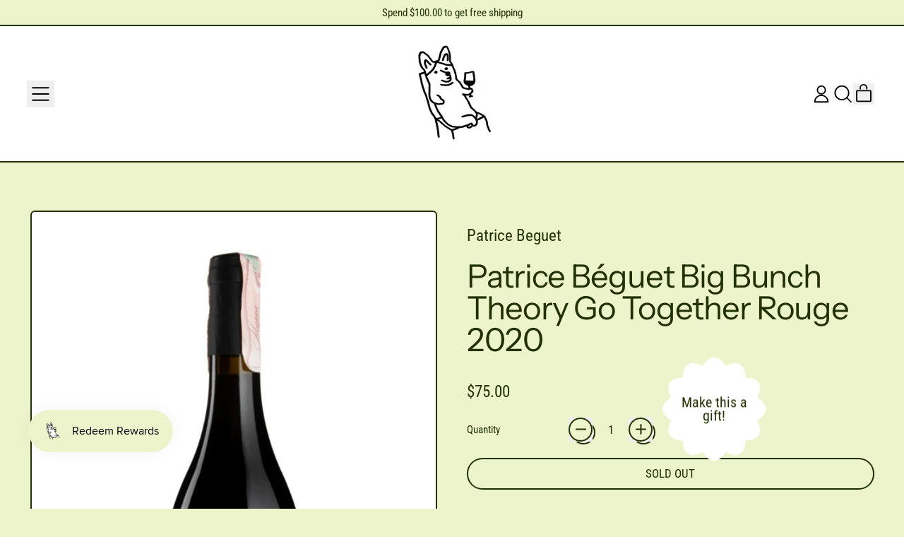

--- FILE ---
content_type: text/html; charset=utf-8
request_url: https://www.templecellars.com/products/patrice-beguet-go-together-rouge-2018
body_size: 49215
content:
<!doctype html>
<html class="no-js" lang="en">
  <head>
    <meta charset="utf-8">
    <meta http-equiv="X-UA-Compatible" content="IE=edge">
    <meta name="viewport" content="width=device-width,initial-scale=1">
    <meta name="theme-color" content="">
    <link rel="canonical" href="https://www.templecellars.com/products/patrice-beguet-go-together-rouge-2018">
    <link rel="preconnect" href="https://cdn.shopify.com" crossorigin><link rel="preconnect" href="https://fonts.shopifycdn.com" crossorigin><title>
      Patrice Béguet Big Bunch Theory Go Together Rouge 2020

        &ndash; Temple Cellars</title>

    
      <meta name="description" content="PATRICE BÉGUET BIG BUNCH THEORY GO TOGETHER ROUGE 2020Jura // FranceA blend of Grenache Noir, Gamay and Trousseau.Long maceration has given texture and character as well as depth, roundness and weight. There is a clearer definition of pomegranate, blackberry and spice yet still with a trademark brightness and livelines">
    


<meta property="og:site_name" content="Temple Cellars">
<meta property="og:url" content="https://www.templecellars.com/products/patrice-beguet-go-together-rouge-2018">
<meta property="og:title" content="Patrice Béguet Big Bunch Theory Go Together Rouge 2020">
<meta property="og:type" content="product">
<meta property="og:description" content="PATRICE BÉGUET BIG BUNCH THEORY GO TOGETHER ROUGE 2020Jura // FranceA blend of Grenache Noir, Gamay and Trousseau.Long maceration has given texture and character as well as depth, roundness and weight. There is a clearer definition of pomegranate, blackberry and spice yet still with a trademark brightness and livelines"><meta property="og:image" content="http://www.templecellars.com/cdn/shop/files/Copyof800x1200TCShopifyProductUpload-2023-05-18T000424.799.png?v=1684339523">
  <meta
    property="og:image:secure_url"
    content="https://www.templecellars.com/cdn/shop/files/Copyof800x1200TCShopifyProductUpload-2023-05-18T000424.799.png?v=1684339523"
  >
  <meta property="og:image:width" content="800">
  <meta property="og:image:height" content="1200"><meta
    property="og:price:amount"
    content="75.00"
  >
  <meta property="og:price:currency" content="SGD"><meta name="twitter:card" content="summary_large_image">
<meta name="twitter:title" content="Patrice Béguet Big Bunch Theory Go Together Rouge 2020">
<meta name="twitter:description" content="PATRICE BÉGUET BIG BUNCH THEORY GO TOGETHER ROUGE 2020Jura // FranceA blend of Grenache Noir, Gamay and Trousseau.Long maceration has given texture and character as well as depth, roundness and weight. There is a clearer definition of pomegranate, blackberry and spice yet still with a trademark brightness and livelines">

    <script async crossorigin fetchpriority="high" src="/cdn/shopifycloud/importmap-polyfill/es-modules-shim.2.4.0.js"></script>
<script type="esms-options">
      {
        "noLoadEventRetriggers": true
      }
    </script>

    <script type="importmap">
      {
        "imports": {
          "vendor": "//www.templecellars.com/cdn/shop/t/88/assets/vendor.bundle.min.js?v=77486261865371124441768500936",
          "deferrable-data": "//www.templecellars.com/cdn/shop/t/88/assets/deferrable-data.bundle.js?v=160370895301608380811768500936",
          "product": "//www.templecellars.com/cdn/shop/t/88/assets/island-product.bundle.js?v=1029340326137444871768500936",
          "product-model": "//www.templecellars.com/cdn/shop/t/88/assets/island-product-model.bundle.js?v=4401951654989154921768500936"
        }
      }
    </script>

    <script>window.performance && window.performance.mark && window.performance.mark('shopify.content_for_header.start');</script><meta name="google-site-verification" content="gh_jHlEFvjEvD7PWRUhIyf5E2eAAv62yGfGAgNKK_mM">
<meta name="google-site-verification" content="4dKcnI-DW5j_YWa0o8KRtE22yUJ4DNUP2CT-0ljQwww">
<meta id="shopify-digital-wallet" name="shopify-digital-wallet" content="/20908229/digital_wallets/dialog">
<meta name="shopify-checkout-api-token" content="f205aff2b886f8ecac113d1e4f4be55c">
<link rel="alternate" type="application/json+oembed" href="https://www.templecellars.com/products/patrice-beguet-go-together-rouge-2018.oembed">
<script async="async" src="/checkouts/internal/preloads.js?locale=en-SG"></script>
<link rel="preconnect" href="https://shop.app" crossorigin="anonymous">
<script async="async" src="https://shop.app/checkouts/internal/preloads.js?locale=en-SG&shop_id=20908229" crossorigin="anonymous"></script>
<script id="apple-pay-shop-capabilities" type="application/json">{"shopId":20908229,"countryCode":"SG","currencyCode":"SGD","merchantCapabilities":["supports3DS"],"merchantId":"gid:\/\/shopify\/Shop\/20908229","merchantName":"Temple Cellars","requiredBillingContactFields":["postalAddress","email","phone"],"requiredShippingContactFields":["postalAddress","email","phone"],"shippingType":"shipping","supportedNetworks":["visa","masterCard"],"total":{"type":"pending","label":"Temple Cellars","amount":"1.00"},"shopifyPaymentsEnabled":true,"supportsSubscriptions":true}</script>
<script id="shopify-features" type="application/json">{"accessToken":"f205aff2b886f8ecac113d1e4f4be55c","betas":["rich-media-storefront-analytics"],"domain":"www.templecellars.com","predictiveSearch":true,"shopId":20908229,"locale":"en"}</script>
<script>var Shopify = Shopify || {};
Shopify.shop = "templecellars.myshopify.com";
Shopify.locale = "en";
Shopify.currency = {"active":"SGD","rate":"1.0"};
Shopify.country = "SG";
Shopify.theme = {"name":"Shapes (Updated 16 Jan 26)","id":155567653118,"schema_name":"Shapes","schema_version":"4.3.1","theme_store_id":1535,"role":"main"};
Shopify.theme.handle = "null";
Shopify.theme.style = {"id":null,"handle":null};
Shopify.cdnHost = "www.templecellars.com/cdn";
Shopify.routes = Shopify.routes || {};
Shopify.routes.root = "/";</script>
<script type="module">!function(o){(o.Shopify=o.Shopify||{}).modules=!0}(window);</script>
<script>!function(o){function n(){var o=[];function n(){o.push(Array.prototype.slice.apply(arguments))}return n.q=o,n}var t=o.Shopify=o.Shopify||{};t.loadFeatures=n(),t.autoloadFeatures=n()}(window);</script>
<script>
  window.ShopifyPay = window.ShopifyPay || {};
  window.ShopifyPay.apiHost = "shop.app\/pay";
  window.ShopifyPay.redirectState = null;
</script>
<script id="shop-js-analytics" type="application/json">{"pageType":"product"}</script>
<script defer="defer" async type="module" src="//www.templecellars.com/cdn/shopifycloud/shop-js/modules/v2/client.init-shop-cart-sync_BdyHc3Nr.en.esm.js"></script>
<script defer="defer" async type="module" src="//www.templecellars.com/cdn/shopifycloud/shop-js/modules/v2/chunk.common_Daul8nwZ.esm.js"></script>
<script type="module">
  await import("//www.templecellars.com/cdn/shopifycloud/shop-js/modules/v2/client.init-shop-cart-sync_BdyHc3Nr.en.esm.js");
await import("//www.templecellars.com/cdn/shopifycloud/shop-js/modules/v2/chunk.common_Daul8nwZ.esm.js");

  window.Shopify.SignInWithShop?.initShopCartSync?.({"fedCMEnabled":true,"windoidEnabled":true});

</script>
<script>
  window.Shopify = window.Shopify || {};
  if (!window.Shopify.featureAssets) window.Shopify.featureAssets = {};
  window.Shopify.featureAssets['shop-js'] = {"shop-cart-sync":["modules/v2/client.shop-cart-sync_QYOiDySF.en.esm.js","modules/v2/chunk.common_Daul8nwZ.esm.js"],"init-fed-cm":["modules/v2/client.init-fed-cm_DchLp9rc.en.esm.js","modules/v2/chunk.common_Daul8nwZ.esm.js"],"shop-button":["modules/v2/client.shop-button_OV7bAJc5.en.esm.js","modules/v2/chunk.common_Daul8nwZ.esm.js"],"init-windoid":["modules/v2/client.init-windoid_DwxFKQ8e.en.esm.js","modules/v2/chunk.common_Daul8nwZ.esm.js"],"shop-cash-offers":["modules/v2/client.shop-cash-offers_DWtL6Bq3.en.esm.js","modules/v2/chunk.common_Daul8nwZ.esm.js","modules/v2/chunk.modal_CQq8HTM6.esm.js"],"shop-toast-manager":["modules/v2/client.shop-toast-manager_CX9r1SjA.en.esm.js","modules/v2/chunk.common_Daul8nwZ.esm.js"],"init-shop-email-lookup-coordinator":["modules/v2/client.init-shop-email-lookup-coordinator_UhKnw74l.en.esm.js","modules/v2/chunk.common_Daul8nwZ.esm.js"],"pay-button":["modules/v2/client.pay-button_DzxNnLDY.en.esm.js","modules/v2/chunk.common_Daul8nwZ.esm.js"],"avatar":["modules/v2/client.avatar_BTnouDA3.en.esm.js"],"init-shop-cart-sync":["modules/v2/client.init-shop-cart-sync_BdyHc3Nr.en.esm.js","modules/v2/chunk.common_Daul8nwZ.esm.js"],"shop-login-button":["modules/v2/client.shop-login-button_D8B466_1.en.esm.js","modules/v2/chunk.common_Daul8nwZ.esm.js","modules/v2/chunk.modal_CQq8HTM6.esm.js"],"init-customer-accounts-sign-up":["modules/v2/client.init-customer-accounts-sign-up_C8fpPm4i.en.esm.js","modules/v2/client.shop-login-button_D8B466_1.en.esm.js","modules/v2/chunk.common_Daul8nwZ.esm.js","modules/v2/chunk.modal_CQq8HTM6.esm.js"],"init-shop-for-new-customer-accounts":["modules/v2/client.init-shop-for-new-customer-accounts_CVTO0Ztu.en.esm.js","modules/v2/client.shop-login-button_D8B466_1.en.esm.js","modules/v2/chunk.common_Daul8nwZ.esm.js","modules/v2/chunk.modal_CQq8HTM6.esm.js"],"init-customer-accounts":["modules/v2/client.init-customer-accounts_dRgKMfrE.en.esm.js","modules/v2/client.shop-login-button_D8B466_1.en.esm.js","modules/v2/chunk.common_Daul8nwZ.esm.js","modules/v2/chunk.modal_CQq8HTM6.esm.js"],"shop-follow-button":["modules/v2/client.shop-follow-button_CkZpjEct.en.esm.js","modules/v2/chunk.common_Daul8nwZ.esm.js","modules/v2/chunk.modal_CQq8HTM6.esm.js"],"lead-capture":["modules/v2/client.lead-capture_BntHBhfp.en.esm.js","modules/v2/chunk.common_Daul8nwZ.esm.js","modules/v2/chunk.modal_CQq8HTM6.esm.js"],"checkout-modal":["modules/v2/client.checkout-modal_CfxcYbTm.en.esm.js","modules/v2/chunk.common_Daul8nwZ.esm.js","modules/v2/chunk.modal_CQq8HTM6.esm.js"],"shop-login":["modules/v2/client.shop-login_Da4GZ2H6.en.esm.js","modules/v2/chunk.common_Daul8nwZ.esm.js","modules/v2/chunk.modal_CQq8HTM6.esm.js"],"payment-terms":["modules/v2/client.payment-terms_MV4M3zvL.en.esm.js","modules/v2/chunk.common_Daul8nwZ.esm.js","modules/v2/chunk.modal_CQq8HTM6.esm.js"]};
</script>
<script>(function() {
  var isLoaded = false;
  function asyncLoad() {
    if (isLoaded) return;
    isLoaded = true;
    var urls = ["https:\/\/cdn.recovermycart.com\/scripts\/keepcart\/CartJS.min.js?shop=templecellars.myshopify.com\u0026shop=templecellars.myshopify.com"];
    for (var i = 0; i < urls.length; i++) {
      var s = document.createElement('script');
      s.type = 'text/javascript';
      s.async = true;
      s.src = urls[i];
      var x = document.getElementsByTagName('script')[0];
      x.parentNode.insertBefore(s, x);
    }
  };
  if(window.attachEvent) {
    window.attachEvent('onload', asyncLoad);
  } else {
    window.addEventListener('load', asyncLoad, false);
  }
})();</script>
<script id="__st">var __st={"a":20908229,"offset":28800,"reqid":"f67b71c4-f23c-490d-a034-f749dced2ee8-1769017201","pageurl":"www.templecellars.com\/products\/patrice-beguet-go-together-rouge-2018","u":"ddc5da906f74","p":"product","rtyp":"product","rid":8056639881470};</script>
<script>window.ShopifyPaypalV4VisibilityTracking = true;</script>
<script id="captcha-bootstrap">!function(){'use strict';const t='contact',e='account',n='new_comment',o=[[t,t],['blogs',n],['comments',n],[t,'customer']],c=[[e,'customer_login'],[e,'guest_login'],[e,'recover_customer_password'],[e,'create_customer']],r=t=>t.map((([t,e])=>`form[action*='/${t}']:not([data-nocaptcha='true']) input[name='form_type'][value='${e}']`)).join(','),a=t=>()=>t?[...document.querySelectorAll(t)].map((t=>t.form)):[];function s(){const t=[...o],e=r(t);return a(e)}const i='password',u='form_key',d=['recaptcha-v3-token','g-recaptcha-response','h-captcha-response',i],f=()=>{try{return window.sessionStorage}catch{return}},m='__shopify_v',_=t=>t.elements[u];function p(t,e,n=!1){try{const o=window.sessionStorage,c=JSON.parse(o.getItem(e)),{data:r}=function(t){const{data:e,action:n}=t;return t[m]||n?{data:e,action:n}:{data:t,action:n}}(c);for(const[e,n]of Object.entries(r))t.elements[e]&&(t.elements[e].value=n);n&&o.removeItem(e)}catch(o){console.error('form repopulation failed',{error:o})}}const l='form_type',E='cptcha';function T(t){t.dataset[E]=!0}const w=window,h=w.document,L='Shopify',v='ce_forms',y='captcha';let A=!1;((t,e)=>{const n=(g='f06e6c50-85a8-45c8-87d0-21a2b65856fe',I='https://cdn.shopify.com/shopifycloud/storefront-forms-hcaptcha/ce_storefront_forms_captcha_hcaptcha.v1.5.2.iife.js',D={infoText:'Protected by hCaptcha',privacyText:'Privacy',termsText:'Terms'},(t,e,n)=>{const o=w[L][v],c=o.bindForm;if(c)return c(t,g,e,D).then(n);var r;o.q.push([[t,g,e,D],n]),r=I,A||(h.body.append(Object.assign(h.createElement('script'),{id:'captcha-provider',async:!0,src:r})),A=!0)});var g,I,D;w[L]=w[L]||{},w[L][v]=w[L][v]||{},w[L][v].q=[],w[L][y]=w[L][y]||{},w[L][y].protect=function(t,e){n(t,void 0,e),T(t)},Object.freeze(w[L][y]),function(t,e,n,w,h,L){const[v,y,A,g]=function(t,e,n){const i=e?o:[],u=t?c:[],d=[...i,...u],f=r(d),m=r(i),_=r(d.filter((([t,e])=>n.includes(e))));return[a(f),a(m),a(_),s()]}(w,h,L),I=t=>{const e=t.target;return e instanceof HTMLFormElement?e:e&&e.form},D=t=>v().includes(t);t.addEventListener('submit',(t=>{const e=I(t);if(!e)return;const n=D(e)&&!e.dataset.hcaptchaBound&&!e.dataset.recaptchaBound,o=_(e),c=g().includes(e)&&(!o||!o.value);(n||c)&&t.preventDefault(),c&&!n&&(function(t){try{if(!f())return;!function(t){const e=f();if(!e)return;const n=_(t);if(!n)return;const o=n.value;o&&e.removeItem(o)}(t);const e=Array.from(Array(32),(()=>Math.random().toString(36)[2])).join('');!function(t,e){_(t)||t.append(Object.assign(document.createElement('input'),{type:'hidden',name:u})),t.elements[u].value=e}(t,e),function(t,e){const n=f();if(!n)return;const o=[...t.querySelectorAll(`input[type='${i}']`)].map((({name:t})=>t)),c=[...d,...o],r={};for(const[a,s]of new FormData(t).entries())c.includes(a)||(r[a]=s);n.setItem(e,JSON.stringify({[m]:1,action:t.action,data:r}))}(t,e)}catch(e){console.error('failed to persist form',e)}}(e),e.submit())}));const S=(t,e)=>{t&&!t.dataset[E]&&(n(t,e.some((e=>e===t))),T(t))};for(const o of['focusin','change'])t.addEventListener(o,(t=>{const e=I(t);D(e)&&S(e,y())}));const B=e.get('form_key'),M=e.get(l),P=B&&M;t.addEventListener('DOMContentLoaded',(()=>{const t=y();if(P)for(const e of t)e.elements[l].value===M&&p(e,B);[...new Set([...A(),...v().filter((t=>'true'===t.dataset.shopifyCaptcha))])].forEach((e=>S(e,t)))}))}(h,new URLSearchParams(w.location.search),n,t,e,['guest_login'])})(!0,!0)}();</script>
<script integrity="sha256-4kQ18oKyAcykRKYeNunJcIwy7WH5gtpwJnB7kiuLZ1E=" data-source-attribution="shopify.loadfeatures" defer="defer" src="//www.templecellars.com/cdn/shopifycloud/storefront/assets/storefront/load_feature-a0a9edcb.js" crossorigin="anonymous"></script>
<script crossorigin="anonymous" defer="defer" src="//www.templecellars.com/cdn/shopifycloud/storefront/assets/shopify_pay/storefront-65b4c6d7.js?v=20250812"></script>
<script data-source-attribution="shopify.dynamic_checkout.dynamic.init">var Shopify=Shopify||{};Shopify.PaymentButton=Shopify.PaymentButton||{isStorefrontPortableWallets:!0,init:function(){window.Shopify.PaymentButton.init=function(){};var t=document.createElement("script");t.src="https://www.templecellars.com/cdn/shopifycloud/portable-wallets/latest/portable-wallets.en.js",t.type="module",document.head.appendChild(t)}};
</script>
<script data-source-attribution="shopify.dynamic_checkout.buyer_consent">
  function portableWalletsHideBuyerConsent(e){var t=document.getElementById("shopify-buyer-consent"),n=document.getElementById("shopify-subscription-policy-button");t&&n&&(t.classList.add("hidden"),t.setAttribute("aria-hidden","true"),n.removeEventListener("click",e))}function portableWalletsShowBuyerConsent(e){var t=document.getElementById("shopify-buyer-consent"),n=document.getElementById("shopify-subscription-policy-button");t&&n&&(t.classList.remove("hidden"),t.removeAttribute("aria-hidden"),n.addEventListener("click",e))}window.Shopify?.PaymentButton&&(window.Shopify.PaymentButton.hideBuyerConsent=portableWalletsHideBuyerConsent,window.Shopify.PaymentButton.showBuyerConsent=portableWalletsShowBuyerConsent);
</script>
<script>
  function portableWalletsCleanup(e){e&&e.src&&console.error("Failed to load portable wallets script "+e.src);var t=document.querySelectorAll("shopify-accelerated-checkout .shopify-payment-button__skeleton, shopify-accelerated-checkout-cart .wallet-cart-button__skeleton"),e=document.getElementById("shopify-buyer-consent");for(let e=0;e<t.length;e++)t[e].remove();e&&e.remove()}function portableWalletsNotLoadedAsModule(e){e instanceof ErrorEvent&&"string"==typeof e.message&&e.message.includes("import.meta")&&"string"==typeof e.filename&&e.filename.includes("portable-wallets")&&(window.removeEventListener("error",portableWalletsNotLoadedAsModule),window.Shopify.PaymentButton.failedToLoad=e,"loading"===document.readyState?document.addEventListener("DOMContentLoaded",window.Shopify.PaymentButton.init):window.Shopify.PaymentButton.init())}window.addEventListener("error",portableWalletsNotLoadedAsModule);
</script>

<script type="module" src="https://www.templecellars.com/cdn/shopifycloud/portable-wallets/latest/portable-wallets.en.js" onError="portableWalletsCleanup(this)" crossorigin="anonymous"></script>
<script nomodule>
  document.addEventListener("DOMContentLoaded", portableWalletsCleanup);
</script>

<link id="shopify-accelerated-checkout-styles" rel="stylesheet" media="screen" href="https://www.templecellars.com/cdn/shopifycloud/portable-wallets/latest/accelerated-checkout-backwards-compat.css" crossorigin="anonymous">
<style id="shopify-accelerated-checkout-cart">
        #shopify-buyer-consent {
  margin-top: 1em;
  display: inline-block;
  width: 100%;
}

#shopify-buyer-consent.hidden {
  display: none;
}

#shopify-subscription-policy-button {
  background: none;
  border: none;
  padding: 0;
  text-decoration: underline;
  font-size: inherit;
  cursor: pointer;
}

#shopify-subscription-policy-button::before {
  box-shadow: none;
}

      </style>

<script>window.performance && window.performance.mark && window.performance.mark('shopify.content_for_header.end');</script>

    <link href="//www.templecellars.com/cdn/shop/t/88/assets/base.bundle.css?v=108705501343647831491768500936" rel="stylesheet" type="text/css" media="all" />

    <script>
  window.THEMENAME = 'Shapes';
  window.THEMEVERSION = '1.0.1';

  document.documentElement.className = document.documentElement.className.replace('no-js', 'js');

  window.theme = {
    strings: {
      itemCountOne: "{{ count }} item",
      itemCountOther: "{{ count }} items",
      loading: "Loading",
      addToCart: "Add to Cart",
      preOrder: "Pre-order",
      soldOut: "Sold Out",
      unavailable: "Unavailable",
      regularPrice: "Regular price",
      salePrice: "Sale price",
      sale: "On Sale",
      unitPrice: "Unit price",
      unitPriceSeparator: "per",
      cartEmpty: "Your cart is currently empty.",
      cartCookies: "Enable cookies to use the shopping cart",
      update: "Update Cart",
      quantity: "Quantity",
      discountedTotal: "Discounted total",
      regularTotal: "Regular total",
      priceColumn: "See Price column for discount details.",
      addingToCart: "Adding",
      addedToCart: "Added to Cart!",
      cartError: "There was an error while updating your cart. Please try again.",
      cartAddError: "All {{ title }} are in your cart."
    },
    routes: {
      root_url: "\/",
      cart_url: "\/cart",
      cart_add_url: "\/cart\/add",
      cart_change_url: "\/cart\/change",
      cart_update_url: "\/cart\/update",
      cart_clear_url: "\/cart\/clear",
      predictive_search_url: '/search/suggest'
    },
    moneyFormat: "${{amount}}",
    moneyWithCurrencyFormat: "${{amount}} SGD",
    cartItemCount: 0,
    settings: {
      cartType: "modal",
      openModalOnAddToCart: true,
      parallaxIntensity: 50
    },
    info: {
      name: 'Shapes',
    }
  };
</script>


    <script>
      document.documentElement.className =
        document.documentElement.className.replace('no-js', 'js');
    </script>

    <script>
      function debounce(fn, wait) {
        let t;
        return (...args) => {
          clearTimeout(t);
          t = setTimeout(() => fn.apply(this, args), wait);
        };
      }
    </script>

    <script src="//www.templecellars.com/cdn/shop/t/88/assets/utils.js?v=32068786680498309641768500936" defer></script>

    

    

    <script>
      window.themeEventsDebugMode = false;
    </script>
    <script src="//www.templecellars.com/cdn/shop/t/88/assets/theme-events.js?v=65979754177087071131768500936" async defer></script>

    <style>
      :root {
        --max-site-width: 1820px;
      }
    </style>

    <style data-shopify>
      @font-face {
  font-family: "Roboto Condensed";
  font-weight: 400;
  font-style: normal;
  font-display: swap;
  src: url("//www.templecellars.com/cdn/fonts/roboto_condensed/robotocondensed_n4.01812de96ca5a5e9d19bef3ca9cc80dd1bf6c8b8.woff2") format("woff2"),
       url("//www.templecellars.com/cdn/fonts/roboto_condensed/robotocondensed_n4.3930e6ddba458dc3cb725a82a2668eac3c63c104.woff") format("woff");
}

      @font-face {
  font-family: "Instrument Sans";
  font-weight: 400;
  font-style: normal;
  font-display: swap;
  src: url("//www.templecellars.com/cdn/fonts/instrument_sans/instrumentsans_n4.db86542ae5e1596dbdb28c279ae6c2086c4c5bfa.woff2") format("woff2"),
       url("//www.templecellars.com/cdn/fonts/instrument_sans/instrumentsans_n4.510f1b081e58d08c30978f465518799851ef6d8b.woff") format("woff");
}

@font-face {
  font-family: "Roboto Condensed";
  font-weight: 700;
  font-style: normal;
  font-display: swap;
  src: url("//www.templecellars.com/cdn/fonts/roboto_condensed/robotocondensed_n7.0c73a613503672be244d2f29ab6ddd3fc3cc69ae.woff2") format("woff2"),
       url("//www.templecellars.com/cdn/fonts/roboto_condensed/robotocondensed_n7.ef6ece86ba55f49c27c4904a493c283a40f3a66e.woff") format("woff");
}
@font-face {
  font-family: "Roboto Condensed";
  font-weight: 400;
  font-style: italic;
  font-display: swap;
  src: url("//www.templecellars.com/cdn/fonts/roboto_condensed/robotocondensed_i4.05c7f163ad2c00a3c4257606d1227691aff9070b.woff2") format("woff2"),
       url("//www.templecellars.com/cdn/fonts/roboto_condensed/robotocondensed_i4.04d9d87e0a45b49fc67a5b9eb5059e1540f5cda3.woff") format("woff");
}
@font-face {
  font-family: "Roboto Condensed";
  font-weight: 700;
  font-style: italic;
  font-display: swap;
  src: url("//www.templecellars.com/cdn/fonts/roboto_condensed/robotocondensed_i7.bed9f3a01efda68cdff8b63e6195c957a0da68cb.woff2") format("woff2"),
       url("//www.templecellars.com/cdn/fonts/roboto_condensed/robotocondensed_i7.9ca5759a0bcf75a82b270218eab4c83ec254abf8.woff") format("woff");
}
@font-face {
  font-family: "Roboto Condensed";
  font-weight: 700;
  font-style: normal;
  font-display: swap;
  src: url("//www.templecellars.com/cdn/fonts/roboto_condensed/robotocondensed_n7.0c73a613503672be244d2f29ab6ddd3fc3cc69ae.woff2") format("woff2"),
       url("//www.templecellars.com/cdn/fonts/roboto_condensed/robotocondensed_n7.ef6ece86ba55f49c27c4904a493c283a40f3a66e.woff") format("woff");
}
:root {
        --heading-font-stack: "Instrument Sans", sans-serif;
        --heading-font-weight: 400;
        --heading-font-style: normal;
        --heading-letterspacing: -0.025em;
        --heading-capitalize: none;
        --main-font-stack: "Roboto Condensed", sans-serif;
        --main-font-weight: 400;
        --main-font-style: normal;
      }
    </style>
<style data-shopify>
  :root {
    --payment-button-height: 48px;
    --checkout-button-height: 48px;
    --section-x-padding: 1.25rem;
    --grid-gap: 1.25rem;
    --icon-thickness: 1.8;
    --header-height: 60px;
    --global-scrolling-items-speed-multiplier: 1;
    --transparent: transparent;

    --section-border-color: 35, 49, 2;
    --section-border-thickness: 2px;
    --shape-divider-offset: 4px;

    --button-border-radius: 9999px;
    --textarea-border-radius: 1rem;
    --button-border-width: 2px;
    --input-border-width: 2px;
    --button-shadow-border-width: var(--button-border-width);
    --button-text-transform: uppercase;
    --button-drop-shadow-size:  4px;
    --button-drop-shadow-top-size: 4px;
    --button-drop-shadow-left-size: 4px;
    --button-hover-top-size: 4px;
    --button-hover-left-size: var(--button-drop-shadow-left-size);
    --button-shadow-display: block;
    --sticker-border-radius: 0;
    --sticker-border-width: 0;
    --sticker-shadow-border-width: var(--sticker-border-width);
    --sticker-text-transform: none;
    --sticker-drop-shadow-top-size: -0px;
    --sticker-drop-shadow-left-size: -0px;
    --sticker-drop-shadow-display: none;
    --card-border-radius: 0;
    --card-drop-shadow-size: 15px;
    --card-drop-shadow-top-size: 15px;
    --card-drop-shadow-left-size: 15px;
    --card-border-width: 2px;
    --card-shadow-border-width: var(--card-border-width);
    --media-border-radius: 0.375rem;
    --media-drop-shadow-display: none;
    --media-drop-shadow-size: 0px;
    --media-drop-shadow-top-size: 0px;
    --media-drop-shadow-left-size: 0;
    --media-drop-shadow-size-half: 0.0px;
    --media-drop-shadow-top-size-half: 0.0px;
    --media-drop-shadow-left-size-half: 0;
    --media-border-width: 2px;
    --media-shadow-border-width: var(--media-border-width);
    --heading-shadow-spread: px;
    --heading-stroke-thickness: 2px;
    --product-tiles-text-transform: none;
    --general-border-width: 2px;--chart-height: 0.5rem;--hover-effect-zoom-media: 1.3;
    --hover-effect-enlarge-shape: 1;
    --hover-effect-lift-shape: -0.4rem;
    --hover-effect-rotate-shape: 15deg;
  }

  

    :root,
    
    [data-color-scheme="scheme1"] {
      --color-scheme-text: 35, 49, 2;
      --color-scheme-text-contrast: 255, 255, 255;
      --color-scheme-background: 237, 244, 203;
      --color-scheme-accent-1: 255, 255, 255;
      --color-scheme-accent-1-contrast: 35, 49, 2;
      --color-scheme-accent-2: 255, 255, 255;
      --color-scheme-accent-2-contrast: 35, 49, 2;
      --color-scheme-card-text: 35, 49, 2;
      --color-scheme-card: 237, 244, 203;
      --color-scheme-gradient: ;
      --color-scheme-secondary-background: var(--color-scheme-background);
      --color-scheme-secondary-text: var(--color-scheme-text);
      --select-svg: 
      url("data:image/svg+xml,%3Csvg width='48' height='48' viewBox='0 0 48 48' fill='none' xmlns='http://www.w3.org/2000/svg'%3E%3Cpath d='M2 12L23.2826 36.0527C23.3724 36.1542 23.4826 36.2354 23.6062 36.291C23.7297 36.3467 23.8636 36.3755 23.999 36.3755C24.1345 36.3755 24.2684 36.3467 24.3919 36.291C24.5154 36.2354 24.6257 36.1542 24.7155 36.0527L46 12' stroke='%23233102' stroke-width='1.8' stroke-linecap='round' stroke-linejoin='round' vector-effect='non-scaling-stroke'/%3E%3C/svg%3E%0A")
    ;
    }

    /* unique values for each scheme */
    :root {
      --color-scheme-scheme1-text: 35 49 2;
      --color-scheme-scheme1-text-contrast: 255, 255, 255;
      --color-scheme-scheme1-background: 237, 244, 203;
      --color-scheme-scheme1-accent-1: 255, 255, 255;
      --color-scheme-scheme1-accent-1-contrast: 35, 49, 2;
      --color-scheme-scheme1-accent-2: 255, 255, 255;
      --color-scheme-scheme1-accent-2-contrast: 35, 49, 2;
      --color-scheme-scheme1-card-text: 35, 49, 2;
      --color-scheme-scheme1-card: 237, 244, 203;
      --color-scheme-scheme1-gradient: ;
      --color-scheme-scheme1-secondary-background: var(--color-scheme-background);
      --color-scheme-scheme1-secondary-text: var(--color-scheme-text);
      --color-scheme-scheme1-select-svg: 
      url("data:image/svg+xml,%3Csvg width='48' height='48' viewBox='0 0 48 48' fill='none' xmlns='http://www.w3.org/2000/svg'%3E%3Cpath d='M2 12L23.2826 36.0527C23.3724 36.1542 23.4826 36.2354 23.6062 36.291C23.7297 36.3467 23.8636 36.3755 23.999 36.3755C24.1345 36.3755 24.2684 36.3467 24.3919 36.291C24.5154 36.2354 24.6257 36.1542 24.7155 36.0527L46 12' stroke='%23233102' stroke-width='1.8' stroke-linecap='round' stroke-linejoin='round' vector-effect='non-scaling-stroke'/%3E%3C/svg%3E%0A")
    ;
    }

    
    [data-color-scheme="scheme2"] {
      --color-scheme-text: 254, 249, 221;
      --color-scheme-text-contrast: 182, 0, 0;
      --color-scheme-background: 188, 40, 40;
      --color-scheme-accent-1: 137, 9, 9;
      --color-scheme-accent-1-contrast: 247, 199, 199;
      --color-scheme-accent-2: 255, 255, 255;
      --color-scheme-accent-2-contrast: 182, 0, 0;
      --color-scheme-card-text: 137, 9, 9;
      --color-scheme-card: 247, 199, 199;
      --color-scheme-gradient: linear-gradient(180deg, rgba(240, 69, 87, 1), rgba(221, 39, 57, 1) 100%);
      --color-scheme-secondary-background: var(--color-scheme-background);
      --color-scheme-secondary-text: var(--color-scheme-text);
      --select-svg: 
      url("data:image/svg+xml,%3Csvg width='48' height='48' viewBox='0 0 48 48' fill='none' xmlns='http://www.w3.org/2000/svg'%3E%3Cpath d='M2 12L23.2826 36.0527C23.3724 36.1542 23.4826 36.2354 23.6062 36.291C23.7297 36.3467 23.8636 36.3755 23.999 36.3755C24.1345 36.3755 24.2684 36.3467 24.3919 36.291C24.5154 36.2354 24.6257 36.1542 24.7155 36.0527L46 12' stroke='%23fef9dd' stroke-width='1.8' stroke-linecap='round' stroke-linejoin='round' vector-effect='non-scaling-stroke'/%3E%3C/svg%3E%0A")
    ;
    }

    /* unique values for each scheme */
    :root {
      --color-scheme-scheme2-text: 254 249 221;
      --color-scheme-scheme2-text-contrast: 182, 0, 0;
      --color-scheme-scheme2-background: 188, 40, 40;
      --color-scheme-scheme2-accent-1: 137, 9, 9;
      --color-scheme-scheme2-accent-1-contrast: 247, 199, 199;
      --color-scheme-scheme2-accent-2: 255, 255, 255;
      --color-scheme-scheme2-accent-2-contrast: 182, 0, 0;
      --color-scheme-scheme2-card-text: 137, 9, 9;
      --color-scheme-scheme2-card: 247, 199, 199;
      --color-scheme-scheme2-gradient: linear-gradient(180deg, rgba(240, 69, 87, 1), rgba(221, 39, 57, 1) 100%);
      --color-scheme-scheme2-secondary-background: var(--color-scheme-background);
      --color-scheme-scheme2-secondary-text: var(--color-scheme-text);
      --color-scheme-scheme2-select-svg: 
      url("data:image/svg+xml,%3Csvg width='48' height='48' viewBox='0 0 48 48' fill='none' xmlns='http://www.w3.org/2000/svg'%3E%3Cpath d='M2 12L23.2826 36.0527C23.3724 36.1542 23.4826 36.2354 23.6062 36.291C23.7297 36.3467 23.8636 36.3755 23.999 36.3755C24.1345 36.3755 24.2684 36.3467 24.3919 36.291C24.5154 36.2354 24.6257 36.1542 24.7155 36.0527L46 12' stroke='%23fef9dd' stroke-width='1.8' stroke-linecap='round' stroke-linejoin='round' vector-effect='non-scaling-stroke'/%3E%3C/svg%3E%0A")
    ;
    }

    
    [data-color-scheme="scheme3"] {
      --color-scheme-text: 6, 59, 70;
      --color-scheme-text-contrast: 107, 253, 253;
      --color-scheme-background: 107, 253, 253;
      --color-scheme-accent-1: 163, 254, 252;
      --color-scheme-accent-1-contrast: 6, 59, 70;
      --color-scheme-accent-2: 255, 255, 255;
      --color-scheme-accent-2-contrast: 6, 59, 70;
      --color-scheme-card-text: 6, 59, 70;
      --color-scheme-card: 107, 253, 253;
      --color-scheme-gradient: ;
      --color-scheme-secondary-background: var(--color-scheme-background);
      --color-scheme-secondary-text: var(--color-scheme-text);
      --select-svg: 
      url("data:image/svg+xml,%3Csvg width='48' height='48' viewBox='0 0 48 48' fill='none' xmlns='http://www.w3.org/2000/svg'%3E%3Cpath d='M2 12L23.2826 36.0527C23.3724 36.1542 23.4826 36.2354 23.6062 36.291C23.7297 36.3467 23.8636 36.3755 23.999 36.3755C24.1345 36.3755 24.2684 36.3467 24.3919 36.291C24.5154 36.2354 24.6257 36.1542 24.7155 36.0527L46 12' stroke='%23063b46' stroke-width='1.8' stroke-linecap='round' stroke-linejoin='round' vector-effect='non-scaling-stroke'/%3E%3C/svg%3E%0A")
    ;
    }

    /* unique values for each scheme */
    :root {
      --color-scheme-scheme3-text: 6 59 70;
      --color-scheme-scheme3-text-contrast: 107, 253, 253;
      --color-scheme-scheme3-background: 107, 253, 253;
      --color-scheme-scheme3-accent-1: 163, 254, 252;
      --color-scheme-scheme3-accent-1-contrast: 6, 59, 70;
      --color-scheme-scheme3-accent-2: 255, 255, 255;
      --color-scheme-scheme3-accent-2-contrast: 6, 59, 70;
      --color-scheme-scheme3-card-text: 6, 59, 70;
      --color-scheme-scheme3-card: 107, 253, 253;
      --color-scheme-scheme3-gradient: ;
      --color-scheme-scheme3-secondary-background: var(--color-scheme-background);
      --color-scheme-scheme3-secondary-text: var(--color-scheme-text);
      --color-scheme-scheme3-select-svg: 
      url("data:image/svg+xml,%3Csvg width='48' height='48' viewBox='0 0 48 48' fill='none' xmlns='http://www.w3.org/2000/svg'%3E%3Cpath d='M2 12L23.2826 36.0527C23.3724 36.1542 23.4826 36.2354 23.6062 36.291C23.7297 36.3467 23.8636 36.3755 23.999 36.3755C24.1345 36.3755 24.2684 36.3467 24.3919 36.291C24.5154 36.2354 24.6257 36.1542 24.7155 36.0527L46 12' stroke='%23063b46' stroke-width='1.8' stroke-linecap='round' stroke-linejoin='round' vector-effect='non-scaling-stroke'/%3E%3C/svg%3E%0A")
    ;
    }

    
    [data-color-scheme="scheme4"] {
      --color-scheme-text: 0, 52, 29;
      --color-scheme-text-contrast: 126, 255, 193;
      --color-scheme-background: 126, 255, 193;
      --color-scheme-accent-1: 178, 255, 217;
      --color-scheme-accent-1-contrast: 0, 52, 29;
      --color-scheme-accent-2: 255, 255, 255;
      --color-scheme-accent-2-contrast: 0, 52, 29;
      --color-scheme-card-text: 0, 52, 29;
      --color-scheme-card: 126, 255, 193;
      --color-scheme-gradient: ;
      --color-scheme-secondary-background: var(--color-scheme-background);
      --color-scheme-secondary-text: var(--color-scheme-text);
      --select-svg: 
      url("data:image/svg+xml,%3Csvg width='48' height='48' viewBox='0 0 48 48' fill='none' xmlns='http://www.w3.org/2000/svg'%3E%3Cpath d='M2 12L23.2826 36.0527C23.3724 36.1542 23.4826 36.2354 23.6062 36.291C23.7297 36.3467 23.8636 36.3755 23.999 36.3755C24.1345 36.3755 24.2684 36.3467 24.3919 36.291C24.5154 36.2354 24.6257 36.1542 24.7155 36.0527L46 12' stroke='%2300341d' stroke-width='1.8' stroke-linecap='round' stroke-linejoin='round' vector-effect='non-scaling-stroke'/%3E%3C/svg%3E%0A")
    ;
    }

    /* unique values for each scheme */
    :root {
      --color-scheme-scheme4-text: 0 52 29;
      --color-scheme-scheme4-text-contrast: 126, 255, 193;
      --color-scheme-scheme4-background: 126, 255, 193;
      --color-scheme-scheme4-accent-1: 178, 255, 217;
      --color-scheme-scheme4-accent-1-contrast: 0, 52, 29;
      --color-scheme-scheme4-accent-2: 255, 255, 255;
      --color-scheme-scheme4-accent-2-contrast: 0, 52, 29;
      --color-scheme-scheme4-card-text: 0, 52, 29;
      --color-scheme-scheme4-card: 126, 255, 193;
      --color-scheme-scheme4-gradient: ;
      --color-scheme-scheme4-secondary-background: var(--color-scheme-background);
      --color-scheme-scheme4-secondary-text: var(--color-scheme-text);
      --color-scheme-scheme4-select-svg: 
      url("data:image/svg+xml,%3Csvg width='48' height='48' viewBox='0 0 48 48' fill='none' xmlns='http://www.w3.org/2000/svg'%3E%3Cpath d='M2 12L23.2826 36.0527C23.3724 36.1542 23.4826 36.2354 23.6062 36.291C23.7297 36.3467 23.8636 36.3755 23.999 36.3755C24.1345 36.3755 24.2684 36.3467 24.3919 36.291C24.5154 36.2354 24.6257 36.1542 24.7155 36.0527L46 12' stroke='%2300341d' stroke-width='1.8' stroke-linecap='round' stroke-linejoin='round' vector-effect='non-scaling-stroke'/%3E%3C/svg%3E%0A")
    ;
    }

    
    [data-color-scheme="scheme5"] {
      --color-scheme-text: 255, 255, 255;
      --color-scheme-text-contrast: 0, 0, 0;
      --color-scheme-background: 0, 0, 0;
      --color-scheme-accent-1: 236, 179, 255;
      --color-scheme-accent-1-contrast: 0, 0, 0;
      --color-scheme-accent-2: 0, 0, 0;
      --color-scheme-accent-2-contrast: 255, 255, 255;
      --color-scheme-card-text: 237, 244, 203;
      --color-scheme-card: 0, 0, 0;
      --color-scheme-gradient: ;
      --color-scheme-secondary-background: var(--color-scheme-background);
      --color-scheme-secondary-text: var(--color-scheme-text);
      --select-svg: 
      url("data:image/svg+xml,%3Csvg width='48' height='48' viewBox='0 0 48 48' fill='none' xmlns='http://www.w3.org/2000/svg'%3E%3Cpath d='M2 12L23.2826 36.0527C23.3724 36.1542 23.4826 36.2354 23.6062 36.291C23.7297 36.3467 23.8636 36.3755 23.999 36.3755C24.1345 36.3755 24.2684 36.3467 24.3919 36.291C24.5154 36.2354 24.6257 36.1542 24.7155 36.0527L46 12' stroke='%23ffffff' stroke-width='1.8' stroke-linecap='round' stroke-linejoin='round' vector-effect='non-scaling-stroke'/%3E%3C/svg%3E%0A")
    ;
    }

    /* unique values for each scheme */
    :root {
      --color-scheme-scheme5-text: 255 255 255;
      --color-scheme-scheme5-text-contrast: 0, 0, 0;
      --color-scheme-scheme5-background: 0, 0, 0;
      --color-scheme-scheme5-accent-1: 236, 179, 255;
      --color-scheme-scheme5-accent-1-contrast: 0, 0, 0;
      --color-scheme-scheme5-accent-2: 0, 0, 0;
      --color-scheme-scheme5-accent-2-contrast: 255, 255, 255;
      --color-scheme-scheme5-card-text: 237, 244, 203;
      --color-scheme-scheme5-card: 0, 0, 0;
      --color-scheme-scheme5-gradient: ;
      --color-scheme-scheme5-secondary-background: var(--color-scheme-background);
      --color-scheme-scheme5-secondary-text: var(--color-scheme-text);
      --color-scheme-scheme5-select-svg: 
      url("data:image/svg+xml,%3Csvg width='48' height='48' viewBox='0 0 48 48' fill='none' xmlns='http://www.w3.org/2000/svg'%3E%3Cpath d='M2 12L23.2826 36.0527C23.3724 36.1542 23.4826 36.2354 23.6062 36.291C23.7297 36.3467 23.8636 36.3755 23.999 36.3755C24.1345 36.3755 24.2684 36.3467 24.3919 36.291C24.5154 36.2354 24.6257 36.1542 24.7155 36.0527L46 12' stroke='%23ffffff' stroke-width='1.8' stroke-linecap='round' stroke-linejoin='round' vector-effect='non-scaling-stroke'/%3E%3C/svg%3E%0A")
    ;
    }

    
    [data-color-scheme="scheme6"] {
      --color-scheme-text: 0, 0, 0;
      --color-scheme-text-contrast: 255, 255, 255;
      --color-scheme-background: 255, 255, 255;
      --color-scheme-accent-1: 237, 244, 203;
      --color-scheme-accent-1-contrast: 35, 49, 2;
      --color-scheme-accent-2: 255, 255, 255;
      --color-scheme-accent-2-contrast: 6, 59, 70;
      --color-scheme-card-text: 0, 0, 0;
      --color-scheme-card: 255, 255, 255;
      --color-scheme-gradient: ;
      --color-scheme-secondary-background: var(--color-scheme-background);
      --color-scheme-secondary-text: var(--color-scheme-text);
      --select-svg: 
      url("data:image/svg+xml,%3Csvg width='48' height='48' viewBox='0 0 48 48' fill='none' xmlns='http://www.w3.org/2000/svg'%3E%3Cpath d='M2 12L23.2826 36.0527C23.3724 36.1542 23.4826 36.2354 23.6062 36.291C23.7297 36.3467 23.8636 36.3755 23.999 36.3755C24.1345 36.3755 24.2684 36.3467 24.3919 36.291C24.5154 36.2354 24.6257 36.1542 24.7155 36.0527L46 12' stroke='%23000000' stroke-width='1.8' stroke-linecap='round' stroke-linejoin='round' vector-effect='non-scaling-stroke'/%3E%3C/svg%3E%0A")
    ;
    }

    /* unique values for each scheme */
    :root {
      --color-scheme-scheme6-text: 0 0 0;
      --color-scheme-scheme6-text-contrast: 255, 255, 255;
      --color-scheme-scheme6-background: 255, 255, 255;
      --color-scheme-scheme6-accent-1: 237, 244, 203;
      --color-scheme-scheme6-accent-1-contrast: 35, 49, 2;
      --color-scheme-scheme6-accent-2: 255, 255, 255;
      --color-scheme-scheme6-accent-2-contrast: 6, 59, 70;
      --color-scheme-scheme6-card-text: 0, 0, 0;
      --color-scheme-scheme6-card: 255, 255, 255;
      --color-scheme-scheme6-gradient: ;
      --color-scheme-scheme6-secondary-background: var(--color-scheme-background);
      --color-scheme-scheme6-secondary-text: var(--color-scheme-text);
      --color-scheme-scheme6-select-svg: 
      url("data:image/svg+xml,%3Csvg width='48' height='48' viewBox='0 0 48 48' fill='none' xmlns='http://www.w3.org/2000/svg'%3E%3Cpath d='M2 12L23.2826 36.0527C23.3724 36.1542 23.4826 36.2354 23.6062 36.291C23.7297 36.3467 23.8636 36.3755 23.999 36.3755C24.1345 36.3755 24.2684 36.3467 24.3919 36.291C24.5154 36.2354 24.6257 36.1542 24.7155 36.0527L46 12' stroke='%23000000' stroke-width='1.8' stroke-linecap='round' stroke-linejoin='round' vector-effect='non-scaling-stroke'/%3E%3C/svg%3E%0A")
    ;
    }

  ::selection {
    background-color: rgb(var(--color-scheme-accent-1));
    color: rgb(var(--color-scheme-accent-1-contrast));
  }

  
    .card {
      --color-scheme-secondary-background: var(--color-scheme-card);
      --color-scheme-secondary-text: var(--color-scheme-card-text);
    }
  


  [data-color-scheme] {
    --color-heading-shadow: var(--color-scheme-text);
    --color-heading-stroke: var(--color-scheme-text);
    --color-button-background: var(--color-scheme-text);
    --color-button-text: var(--color-scheme-text-contrast);
    --color-button-border: var(--color-scheme-text);
    --color-button-shadow: var(--color-scheme-accent-1);
    --color-card-border: var(--color-scheme-text);
    --color-card-shadow: var(--color-scheme-accent-1);
    --color-sticker-border: var(--color-scheme-text);
    --color-sticker-shadow: var(--color-scheme-text);
    --color-media-border: var(--color-scheme-text);
    --color-media-shadow: var(--color-scheme-gradient);
    --color-media-shadow-fill: rgb(var(--color-scheme-gradient));
    --color-sticker-shadow: var(--color-scheme-text);
    --color-sticker-shadow-fill: rgb(var(--color-scheme-text));--heading-color: var(--color-scheme-accent-1);
    --heading-italics-color: var(--color-scheme-text);
    --heading-text-shadow:0.01em 0.01em 0 rgb(var(--color-heading-shadow)),0.02em 0.02em 0 rgb(var(--color-heading-shadow)),0.03em 0.03em 0 rgb(var(--color-heading-shadow)),0.04em 0.04em 0 rgb(var(--color-heading-shadow)),0.05em 0.05em 0 rgb(var(--color-heading-shadow)),0.06em 0.06em 0 rgb(var(--color-heading-shadow)),0.07em 0.07em 0 rgb(var(--color-heading-shadow)),0.08em 0.08em 0 rgb(var(--color-heading-shadow)),0.09em 0.09em 0 rgb(var(--color-heading-shadow)),0.1em 0.1em 0 rgb(var(--color-heading-shadow)),0.11em 0.11em 0 rgb(var(--color-heading-shadow)),0.12em 0.12em 0 rgb(var(--color-heading-shadow)),0.13em 0.13em 0 rgb(var(--color-heading-shadow)),0.14em 0.14em 0 rgb(var(--color-heading-shadow)),0.15em 0.15em 0 rgb(var(--color-heading-shadow)),0.16em 0.16em 0 rgb(var(--color-heading-shadow)),0.17em 0.17em 0 rgb(var(--color-heading-shadow)),0.18em 0.18em 0 rgb(var(--color-heading-shadow)),0.19em 0.19em 0 rgb(var(--color-heading-shadow)),0.2em 0.2em 0 rgb(var(--color-heading-shadow));--payment-terms-background-color: rgb(var(--color-scheme-background));

    --color-button-background-hover: var(--color-button-background);
      --color-button-text-hover: var(--color-button-text);
      --color-button-border-hover: var(--color-scheme-text);
      --color-button-secondary-text-hover: var(--color-scheme-secondary-text);
      --color-button-secondary-background-hover: var(--color-scheme-secondary-background);}

  /*
  Typography and spacing sizes
  */:root {
    --base-font-size: 106.25%;
    --base-line-height: 1.2;
    --heading-line-height: 1;

    --font-size-ratio-xs: 0.7491535;
    --font-size-ratio-sm: 0.8908985;
    --font-size-ratio-base: 1;
    --font-size-ratio-lg: 1.33484;
    --font-size-ratio-xl: 1.498307;
    --font-size-ratio-2xl: 1.681793;
    --font-size-ratio-3xl: 2;
    --font-size-ratio-4xl: 2.66968;
    --font-size-ratio-5xl: 2.996614;
    --font-size-ratio-6xl: 3.563594;
    --font-size-ratio-7xl: 4;
    --font-size-ratio-8xl: 4.519842;
    --font-size-ratio-9xl: 4.996614;
    --font-size-ratio-10xl: 5.563594;

    --font-size-xs: calc(var(--font-size-ratio-xs) * 1rem);
    --font-size-sm: calc(var(--font-size-ratio-sm) * 1rem);
    --font-size-base: calc(var(--font-size-ratio-base) * 1rem);
    --font-size-lg: calc(var(--font-size-ratio-lg) * 1rem);
    --font-size-xl: calc(var(--font-size-ratio-xl) * 1rem);
    --font-size-2xl: calc(var(--font-size-ratio-2xl) * 1rem);
    --font-size-3xl: calc(var(--font-size-ratio-3xl) * 1rem);
    --font-size-4xl: calc(var(--font-size-ratio-4xl) * 1rem);
    --font-size-5xl: calc(var(--font-size-ratio-5xl) * 1rem);
    --font-size-6xl: calc(var(--font-size-ratio-6xl) * 1rem);
    --font-size-7xl: calc(var(--font-size-ratio-7xl) * 1rem);
    --font-size-8xl: calc(var(--font-size-ratio-8xl) * 1rem);
    --font-size-9xl: calc(var(--font-size-ratio-9xl) * 1rem);
    --font-size-10xl: calc(var(--font-size-ratio-10xl) * 1rem);

    --type-scale-n-2: var(--font-size-xs);
    --type-scale-n-1: var(--font-size-sm);
    --type-scale-n0: var(--font-size-base);
    --type-scale-n1: var(--font-size-lg);
    --type-scale-n2: var(--font-size-xl);
    --type-scale-n3: var(--font-size-2xl);
    --type-scale-n4: var(--font-size-3xl);
    --type-scale-n5: var(--font-size-4xl);
    --type-scale-n6: var(--font-size-5xl);
    --type-scale-n7: var(--font-size-6xl);
    --type-scale-n8: var(--font-size-7xl);
    --type-scale-n9: var(--font-size-8xl);
    --type-scale-n10: var(--font-size-9xl);
    --type-scale-n11: var(--font-size-10xl);

    --standard-heading-size: var(--type-scale-n4);
    --feature-heading-size: var(--type-scale-n3);
    --secondary-heading-size: var(--type-scale-n1);

    --section-vertical-spacing: 2rem;--button-font-stack: var(--main-font-stack);
      --button-font-weight: var(--main-font-weight);
      --button-font-style: var(--main-font-style);
      --button-letter-spacing: inherit;}

  shopify-accelerated-checkout,
  shopify-accelerated-checkout-cart {
    --shopify-accelerated-checkout-button-box-shadow: var(--button-drop-shadow-left-size) var(--button-drop-shadow-top-size) 0 rgb(var(--color-button-shadow));
  }

  @media (min-width: 990px) {
    :root {
      --standard-heading-size: var(--type-scale-n4);
      --feature-heading-size: var(--type-scale-n5);
      --secondary-heading-size: var(--type-scale-n3);
      --section-vertical-spacing: 4rem;
      --section-x-padding: 2.5rem;
      --grid-gap: 2.5rem;
    }
  }

  .heading-standard {
    font-size: var(--standard-heading-size);
  }

  .heading-feature {
    font-size: var(--feature-heading-size);
  }

  .heading-secondary {
    font-size: var(--secondary-heading-size);
  }

  /*
  Rich Text Editor
  */:root,
  [data-color-scheme] {
    --rte-spacing: 1.25rem;
    --rte-link-color: var(--color-scheme-text);
    --rte-link-color-contrast: var(--color-scheme-background);
    --rte-link-hover-color: var(--color-scheme-accent-1);
    --rte-blockquote-background-color: var(--color-scheme-accent-1);
    --rte-blockquote-text-color: var(--color-scheme-accent-1-contrast);
    --rte-list-style-type: disc;
    --underline-thickness: 2px;
    --rte-link-decoration-style: solid;
  }

  .rte a,
  .inline-rte a {
    text-decoration-line: underline;
    text-decoration-style: var(--rte-link-decoration-style);
    text-decoration-thickness: var(--underline-thickness);
    color: rgb(var(--rte-link-color));
  }

  .rte a:hover,
  .inline-rte a:hover {
    color: rgb(var(--rte-link-hover-color));
  }

  .inline-heading-rte a {
    text-decoration-line: underline;
    text-decoration-style: var(--rte-link-decoration-style);
    text-decoration-thickness: var(--underline-thickness);
  }

  .heading-effects a {
    text-decoration-line: unset;
    text-decoration-style: unset;
    text-decoration-thickness: unset;
  }


  /*
  Heading effects
  */:root {
    --heading-highlight-start: 20%;
    --heading-highlight-end: 90%;
    --heading-highlight-opacity-0: rgba(255,255,255,0);
    --color-heading-highlight: rgba(var(--color-scheme-text), 1);
    --color-heading-highlight-text: var(--color-scheme-text-contrast);
    --heading-text-highlight: linear-gradient(180deg, var(--heading-highlight-opacity-0) var(--heading-highlight-start), var(--color-heading-highlight) var(--heading-highlight-start), var(--color-heading-highlight) var(--heading-highlight-end), var(--heading-highlight-opacity-0) var(--heading-highlight-end));
  }

  
    .heading-effects,
    .heading-effects a
    
     {
      color: rgb(var(--heading-color));
      text-shadow: var(--heading-text-shadow);
      -webkit-text-stroke: var(--heading-stroke-thickness) rgb(var(--color-heading-stroke));
      text-stroke: var(--heading-stroke-thickness) rgb(var(--color-heading-stroke));
      text-decoration: none;
    }
  

  /*
  Cards
  */
  :root {}

  .card::after {
    -webkit-mask-image: var(--card-shadow-mask-image);
    mask-image: var(--card-shadow-mask-image);-webkit-mask-position: right top;
      mask-position: right top;}

  /*
  Media
  */
  .media--css-only::before,
  .media__drop-shadow--shape {}


  /*
  Custom cursor
  */</style>
<style id="generated-critical-css">
.max-w-site{max-width:var(--max-site-width)}.\[\&\:not\(\.is-initialized\)\]\:visible:not(.is-initialized){visibility:visible}@media (max-width:989px){.splide:not(.is-active) .max-lg\:\[\.splide\:not\(\.is-active\)_\&\]\:hidden{display:none}}
</style><style id="manual-critical-css">
      [x-cloak] {
        display: none;
      }

      data-island {
        display: block;
      }

      [data-parallax-container] {
        will-change: opacity;
        opacity: 0;
        transition: opacity 0.2s cubic-bezier(0.215, 0.61, 0.355, 1);
      }
      .no-js [data-parallax-container],
      [data-parallax-container].animated {
        opacity: 1;
      }

      @media (prefers-reduced-motion) {
        [data-parallax-container] {
          opacity: 1;
        }
      }
    </style>

    
    
      <link
        rel="preload"
        as="font"
        href="//www.templecellars.com/cdn/fonts/instrument_sans/instrumentsans_n4.db86542ae5e1596dbdb28c279ae6c2086c4c5bfa.woff2"
        type="font/woff2"
        crossorigin
      >
    
    
      <link
        rel="preload"
        as="font"
        href="//www.templecellars.com/cdn/fonts/roboto_condensed/robotocondensed_n4.01812de96ca5a5e9d19bef3ca9cc80dd1bf6c8b8.woff2"
        type="font/woff2"
        crossorigin
      >
    
    
  <!-- BEGIN app block: shopify://apps/minmaxify-order-limits/blocks/app-embed-block/3acfba32-89f3-4377-ae20-cbb9abc48475 --><script type="text/javascript" src="https://limits.minmaxify.com/templecellars.myshopify.com?v=139b&r=20251227154159"></script>

<!-- END app block --><script src="https://cdn.shopify.com/extensions/019b8d54-2388-79d8-becc-d32a3afe2c7a/omnisend-50/assets/omnisend-in-shop.js" type="text/javascript" defer="defer"></script>
<script src="https://cdn.shopify.com/extensions/019bdd7a-c110-7969-8f1c-937dfc03ea8a/smile-io-272/assets/smile-loader.js" type="text/javascript" defer="defer"></script>
<script src="https://cdn.shopify.com/extensions/019b20db-86ea-7f60-a5ac-efd39c1e2d01/appointment-booking-appointo-87/assets/appointo_bundle.js" type="text/javascript" defer="defer"></script>
<link href="https://monorail-edge.shopifysvc.com" rel="dns-prefetch">
<script>(function(){if ("sendBeacon" in navigator && "performance" in window) {try {var session_token_from_headers = performance.getEntriesByType('navigation')[0].serverTiming.find(x => x.name == '_s').description;} catch {var session_token_from_headers = undefined;}var session_cookie_matches = document.cookie.match(/_shopify_s=([^;]*)/);var session_token_from_cookie = session_cookie_matches && session_cookie_matches.length === 2 ? session_cookie_matches[1] : "";var session_token = session_token_from_headers || session_token_from_cookie || "";function handle_abandonment_event(e) {var entries = performance.getEntries().filter(function(entry) {return /monorail-edge.shopifysvc.com/.test(entry.name);});if (!window.abandonment_tracked && entries.length === 0) {window.abandonment_tracked = true;var currentMs = Date.now();var navigation_start = performance.timing.navigationStart;var payload = {shop_id: 20908229,url: window.location.href,navigation_start,duration: currentMs - navigation_start,session_token,page_type: "product"};window.navigator.sendBeacon("https://monorail-edge.shopifysvc.com/v1/produce", JSON.stringify({schema_id: "online_store_buyer_site_abandonment/1.1",payload: payload,metadata: {event_created_at_ms: currentMs,event_sent_at_ms: currentMs}}));}}window.addEventListener('pagehide', handle_abandonment_event);}}());</script>
<script id="web-pixels-manager-setup">(function e(e,d,r,n,o){if(void 0===o&&(o={}),!Boolean(null===(a=null===(i=window.Shopify)||void 0===i?void 0:i.analytics)||void 0===a?void 0:a.replayQueue)){var i,a;window.Shopify=window.Shopify||{};var t=window.Shopify;t.analytics=t.analytics||{};var s=t.analytics;s.replayQueue=[],s.publish=function(e,d,r){return s.replayQueue.push([e,d,r]),!0};try{self.performance.mark("wpm:start")}catch(e){}var l=function(){var e={modern:/Edge?\/(1{2}[4-9]|1[2-9]\d|[2-9]\d{2}|\d{4,})\.\d+(\.\d+|)|Firefox\/(1{2}[4-9]|1[2-9]\d|[2-9]\d{2}|\d{4,})\.\d+(\.\d+|)|Chrom(ium|e)\/(9{2}|\d{3,})\.\d+(\.\d+|)|(Maci|X1{2}).+ Version\/(15\.\d+|(1[6-9]|[2-9]\d|\d{3,})\.\d+)([,.]\d+|)( \(\w+\)|)( Mobile\/\w+|) Safari\/|Chrome.+OPR\/(9{2}|\d{3,})\.\d+\.\d+|(CPU[ +]OS|iPhone[ +]OS|CPU[ +]iPhone|CPU IPhone OS|CPU iPad OS)[ +]+(15[._]\d+|(1[6-9]|[2-9]\d|\d{3,})[._]\d+)([._]\d+|)|Android:?[ /-](13[3-9]|1[4-9]\d|[2-9]\d{2}|\d{4,})(\.\d+|)(\.\d+|)|Android.+Firefox\/(13[5-9]|1[4-9]\d|[2-9]\d{2}|\d{4,})\.\d+(\.\d+|)|Android.+Chrom(ium|e)\/(13[3-9]|1[4-9]\d|[2-9]\d{2}|\d{4,})\.\d+(\.\d+|)|SamsungBrowser\/([2-9]\d|\d{3,})\.\d+/,legacy:/Edge?\/(1[6-9]|[2-9]\d|\d{3,})\.\d+(\.\d+|)|Firefox\/(5[4-9]|[6-9]\d|\d{3,})\.\d+(\.\d+|)|Chrom(ium|e)\/(5[1-9]|[6-9]\d|\d{3,})\.\d+(\.\d+|)([\d.]+$|.*Safari\/(?![\d.]+ Edge\/[\d.]+$))|(Maci|X1{2}).+ Version\/(10\.\d+|(1[1-9]|[2-9]\d|\d{3,})\.\d+)([,.]\d+|)( \(\w+\)|)( Mobile\/\w+|) Safari\/|Chrome.+OPR\/(3[89]|[4-9]\d|\d{3,})\.\d+\.\d+|(CPU[ +]OS|iPhone[ +]OS|CPU[ +]iPhone|CPU IPhone OS|CPU iPad OS)[ +]+(10[._]\d+|(1[1-9]|[2-9]\d|\d{3,})[._]\d+)([._]\d+|)|Android:?[ /-](13[3-9]|1[4-9]\d|[2-9]\d{2}|\d{4,})(\.\d+|)(\.\d+|)|Mobile Safari.+OPR\/([89]\d|\d{3,})\.\d+\.\d+|Android.+Firefox\/(13[5-9]|1[4-9]\d|[2-9]\d{2}|\d{4,})\.\d+(\.\d+|)|Android.+Chrom(ium|e)\/(13[3-9]|1[4-9]\d|[2-9]\d{2}|\d{4,})\.\d+(\.\d+|)|Android.+(UC? ?Browser|UCWEB|U3)[ /]?(15\.([5-9]|\d{2,})|(1[6-9]|[2-9]\d|\d{3,})\.\d+)\.\d+|SamsungBrowser\/(5\.\d+|([6-9]|\d{2,})\.\d+)|Android.+MQ{2}Browser\/(14(\.(9|\d{2,})|)|(1[5-9]|[2-9]\d|\d{3,})(\.\d+|))(\.\d+|)|K[Aa][Ii]OS\/(3\.\d+|([4-9]|\d{2,})\.\d+)(\.\d+|)/},d=e.modern,r=e.legacy,n=navigator.userAgent;return n.match(d)?"modern":n.match(r)?"legacy":"unknown"}(),u="modern"===l?"modern":"legacy",c=(null!=n?n:{modern:"",legacy:""})[u],f=function(e){return[e.baseUrl,"/wpm","/b",e.hashVersion,"modern"===e.buildTarget?"m":"l",".js"].join("")}({baseUrl:d,hashVersion:r,buildTarget:u}),m=function(e){var d=e.version,r=e.bundleTarget,n=e.surface,o=e.pageUrl,i=e.monorailEndpoint;return{emit:function(e){var a=e.status,t=e.errorMsg,s=(new Date).getTime(),l=JSON.stringify({metadata:{event_sent_at_ms:s},events:[{schema_id:"web_pixels_manager_load/3.1",payload:{version:d,bundle_target:r,page_url:o,status:a,surface:n,error_msg:t},metadata:{event_created_at_ms:s}}]});if(!i)return console&&console.warn&&console.warn("[Web Pixels Manager] No Monorail endpoint provided, skipping logging."),!1;try{return self.navigator.sendBeacon.bind(self.navigator)(i,l)}catch(e){}var u=new XMLHttpRequest;try{return u.open("POST",i,!0),u.setRequestHeader("Content-Type","text/plain"),u.send(l),!0}catch(e){return console&&console.warn&&console.warn("[Web Pixels Manager] Got an unhandled error while logging to Monorail."),!1}}}}({version:r,bundleTarget:l,surface:e.surface,pageUrl:self.location.href,monorailEndpoint:e.monorailEndpoint});try{o.browserTarget=l,function(e){var d=e.src,r=e.async,n=void 0===r||r,o=e.onload,i=e.onerror,a=e.sri,t=e.scriptDataAttributes,s=void 0===t?{}:t,l=document.createElement("script"),u=document.querySelector("head"),c=document.querySelector("body");if(l.async=n,l.src=d,a&&(l.integrity=a,l.crossOrigin="anonymous"),s)for(var f in s)if(Object.prototype.hasOwnProperty.call(s,f))try{l.dataset[f]=s[f]}catch(e){}if(o&&l.addEventListener("load",o),i&&l.addEventListener("error",i),u)u.appendChild(l);else{if(!c)throw new Error("Did not find a head or body element to append the script");c.appendChild(l)}}({src:f,async:!0,onload:function(){if(!function(){var e,d;return Boolean(null===(d=null===(e=window.Shopify)||void 0===e?void 0:e.analytics)||void 0===d?void 0:d.initialized)}()){var d=window.webPixelsManager.init(e)||void 0;if(d){var r=window.Shopify.analytics;r.replayQueue.forEach((function(e){var r=e[0],n=e[1],o=e[2];d.publishCustomEvent(r,n,o)})),r.replayQueue=[],r.publish=d.publishCustomEvent,r.visitor=d.visitor,r.initialized=!0}}},onerror:function(){return m.emit({status:"failed",errorMsg:"".concat(f," has failed to load")})},sri:function(e){var d=/^sha384-[A-Za-z0-9+/=]+$/;return"string"==typeof e&&d.test(e)}(c)?c:"",scriptDataAttributes:o}),m.emit({status:"loading"})}catch(e){m.emit({status:"failed",errorMsg:(null==e?void 0:e.message)||"Unknown error"})}}})({shopId: 20908229,storefrontBaseUrl: "https://www.templecellars.com",extensionsBaseUrl: "https://extensions.shopifycdn.com/cdn/shopifycloud/web-pixels-manager",monorailEndpoint: "https://monorail-edge.shopifysvc.com/unstable/produce_batch",surface: "storefront-renderer",enabledBetaFlags: ["2dca8a86"],webPixelsConfigList: [{"id":"433488126","configuration":"{\"config\":\"{\\\"pixel_id\\\":\\\"G-15TEYLMW1N\\\",\\\"target_country\\\":\\\"SG\\\",\\\"gtag_events\\\":[{\\\"type\\\":\\\"search\\\",\\\"action_label\\\":[\\\"G-15TEYLMW1N\\\",\\\"AW-853113904\\\/BWbgCL2orLkBELD45ZYD\\\"]},{\\\"type\\\":\\\"begin_checkout\\\",\\\"action_label\\\":[\\\"G-15TEYLMW1N\\\",\\\"AW-853113904\\\/U0HTCLqorLkBELD45ZYD\\\"]},{\\\"type\\\":\\\"view_item\\\",\\\"action_label\\\":[\\\"G-15TEYLMW1N\\\",\\\"AW-853113904\\\/SmkOCLSorLkBELD45ZYD\\\",\\\"MC-1ZN379FYN3\\\"]},{\\\"type\\\":\\\"purchase\\\",\\\"action_label\\\":[\\\"G-15TEYLMW1N\\\",\\\"AW-853113904\\\/6X7GCLGorLkBELD45ZYD\\\",\\\"MC-1ZN379FYN3\\\"]},{\\\"type\\\":\\\"page_view\\\",\\\"action_label\\\":[\\\"G-15TEYLMW1N\\\",\\\"AW-853113904\\\/rXagCK6orLkBELD45ZYD\\\",\\\"MC-1ZN379FYN3\\\"]},{\\\"type\\\":\\\"add_payment_info\\\",\\\"action_label\\\":[\\\"G-15TEYLMW1N\\\",\\\"AW-853113904\\\/5bbMCLiprLkBELD45ZYD\\\"]},{\\\"type\\\":\\\"add_to_cart\\\",\\\"action_label\\\":[\\\"G-15TEYLMW1N\\\",\\\"AW-853113904\\\/NwAUCLeorLkBELD45ZYD\\\"]}],\\\"enable_monitoring_mode\\\":false}\"}","eventPayloadVersion":"v1","runtimeContext":"OPEN","scriptVersion":"b2a88bafab3e21179ed38636efcd8a93","type":"APP","apiClientId":1780363,"privacyPurposes":[],"dataSharingAdjustments":{"protectedCustomerApprovalScopes":["read_customer_address","read_customer_email","read_customer_name","read_customer_personal_data","read_customer_phone"]}},{"id":"358318334","configuration":"{\"pixel_id\":\"8155886031158135\",\"pixel_type\":\"facebook_pixel\"}","eventPayloadVersion":"v1","runtimeContext":"OPEN","scriptVersion":"ca16bc87fe92b6042fbaa3acc2fbdaa6","type":"APP","apiClientId":2329312,"privacyPurposes":["ANALYTICS","MARKETING","SALE_OF_DATA"],"dataSharingAdjustments":{"protectedCustomerApprovalScopes":["read_customer_address","read_customer_email","read_customer_name","read_customer_personal_data","read_customer_phone"]}},{"id":"105283838","configuration":"{\"apiURL\":\"https:\/\/api.omnisend.com\",\"appURL\":\"https:\/\/app.omnisend.com\",\"brandID\":\"5cc2d1368653ed5a50b118b2\",\"trackingURL\":\"https:\/\/wt.omnisendlink.com\"}","eventPayloadVersion":"v1","runtimeContext":"STRICT","scriptVersion":"aa9feb15e63a302383aa48b053211bbb","type":"APP","apiClientId":186001,"privacyPurposes":["ANALYTICS","MARKETING","SALE_OF_DATA"],"dataSharingAdjustments":{"protectedCustomerApprovalScopes":["read_customer_address","read_customer_email","read_customer_name","read_customer_personal_data","read_customer_phone"]}},{"id":"shopify-app-pixel","configuration":"{}","eventPayloadVersion":"v1","runtimeContext":"STRICT","scriptVersion":"0450","apiClientId":"shopify-pixel","type":"APP","privacyPurposes":["ANALYTICS","MARKETING"]},{"id":"shopify-custom-pixel","eventPayloadVersion":"v1","runtimeContext":"LAX","scriptVersion":"0450","apiClientId":"shopify-pixel","type":"CUSTOM","privacyPurposes":["ANALYTICS","MARKETING"]}],isMerchantRequest: false,initData: {"shop":{"name":"Temple Cellars","paymentSettings":{"currencyCode":"SGD"},"myshopifyDomain":"templecellars.myshopify.com","countryCode":"SG","storefrontUrl":"https:\/\/www.templecellars.com"},"customer":null,"cart":null,"checkout":null,"productVariants":[{"price":{"amount":75.0,"currencyCode":"SGD"},"product":{"title":"Patrice Béguet Big Bunch Theory Go Together Rouge 2020","vendor":"Patrice Beguet","id":"8056639881470","untranslatedTitle":"Patrice Béguet Big Bunch Theory Go Together Rouge 2020","url":"\/products\/patrice-beguet-go-together-rouge-2018","type":"Wines"},"id":"44034393604350","image":{"src":"\/\/www.templecellars.com\/cdn\/shop\/files\/Copyof800x1200TCShopifyProductUpload-2023-05-18T000424.799.png?v=1684339523"},"sku":"","title":"Default Title","untranslatedTitle":"Default Title"}],"purchasingCompany":null},},"https://www.templecellars.com/cdn","fcfee988w5aeb613cpc8e4bc33m6693e112",{"modern":"","legacy":""},{"shopId":"20908229","storefrontBaseUrl":"https:\/\/www.templecellars.com","extensionBaseUrl":"https:\/\/extensions.shopifycdn.com\/cdn\/shopifycloud\/web-pixels-manager","surface":"storefront-renderer","enabledBetaFlags":"[\"2dca8a86\"]","isMerchantRequest":"false","hashVersion":"fcfee988w5aeb613cpc8e4bc33m6693e112","publish":"custom","events":"[[\"page_viewed\",{}],[\"product_viewed\",{\"productVariant\":{\"price\":{\"amount\":75.0,\"currencyCode\":\"SGD\"},\"product\":{\"title\":\"Patrice Béguet Big Bunch Theory Go Together Rouge 2020\",\"vendor\":\"Patrice Beguet\",\"id\":\"8056639881470\",\"untranslatedTitle\":\"Patrice Béguet Big Bunch Theory Go Together Rouge 2020\",\"url\":\"\/products\/patrice-beguet-go-together-rouge-2018\",\"type\":\"Wines\"},\"id\":\"44034393604350\",\"image\":{\"src\":\"\/\/www.templecellars.com\/cdn\/shop\/files\/Copyof800x1200TCShopifyProductUpload-2023-05-18T000424.799.png?v=1684339523\"},\"sku\":\"\",\"title\":\"Default Title\",\"untranslatedTitle\":\"Default Title\"}}]]"});</script><script>
  window.ShopifyAnalytics = window.ShopifyAnalytics || {};
  window.ShopifyAnalytics.meta = window.ShopifyAnalytics.meta || {};
  window.ShopifyAnalytics.meta.currency = 'SGD';
  var meta = {"product":{"id":8056639881470,"gid":"gid:\/\/shopify\/Product\/8056639881470","vendor":"Patrice Beguet","type":"Wines","handle":"patrice-beguet-go-together-rouge-2018","variants":[{"id":44034393604350,"price":7500,"name":"Patrice Béguet Big Bunch Theory Go Together Rouge 2020","public_title":null,"sku":""}],"remote":false},"page":{"pageType":"product","resourceType":"product","resourceId":8056639881470,"requestId":"f67b71c4-f23c-490d-a034-f749dced2ee8-1769017201"}};
  for (var attr in meta) {
    window.ShopifyAnalytics.meta[attr] = meta[attr];
  }
</script>
<script class="analytics">
  (function () {
    var customDocumentWrite = function(content) {
      var jquery = null;

      if (window.jQuery) {
        jquery = window.jQuery;
      } else if (window.Checkout && window.Checkout.$) {
        jquery = window.Checkout.$;
      }

      if (jquery) {
        jquery('body').append(content);
      }
    };

    var hasLoggedConversion = function(token) {
      if (token) {
        return document.cookie.indexOf('loggedConversion=' + token) !== -1;
      }
      return false;
    }

    var setCookieIfConversion = function(token) {
      if (token) {
        var twoMonthsFromNow = new Date(Date.now());
        twoMonthsFromNow.setMonth(twoMonthsFromNow.getMonth() + 2);

        document.cookie = 'loggedConversion=' + token + '; expires=' + twoMonthsFromNow;
      }
    }

    var trekkie = window.ShopifyAnalytics.lib = window.trekkie = window.trekkie || [];
    if (trekkie.integrations) {
      return;
    }
    trekkie.methods = [
      'identify',
      'page',
      'ready',
      'track',
      'trackForm',
      'trackLink'
    ];
    trekkie.factory = function(method) {
      return function() {
        var args = Array.prototype.slice.call(arguments);
        args.unshift(method);
        trekkie.push(args);
        return trekkie;
      };
    };
    for (var i = 0; i < trekkie.methods.length; i++) {
      var key = trekkie.methods[i];
      trekkie[key] = trekkie.factory(key);
    }
    trekkie.load = function(config) {
      trekkie.config = config || {};
      trekkie.config.initialDocumentCookie = document.cookie;
      var first = document.getElementsByTagName('script')[0];
      var script = document.createElement('script');
      script.type = 'text/javascript';
      script.onerror = function(e) {
        var scriptFallback = document.createElement('script');
        scriptFallback.type = 'text/javascript';
        scriptFallback.onerror = function(error) {
                var Monorail = {
      produce: function produce(monorailDomain, schemaId, payload) {
        var currentMs = new Date().getTime();
        var event = {
          schema_id: schemaId,
          payload: payload,
          metadata: {
            event_created_at_ms: currentMs,
            event_sent_at_ms: currentMs
          }
        };
        return Monorail.sendRequest("https://" + monorailDomain + "/v1/produce", JSON.stringify(event));
      },
      sendRequest: function sendRequest(endpointUrl, payload) {
        // Try the sendBeacon API
        if (window && window.navigator && typeof window.navigator.sendBeacon === 'function' && typeof window.Blob === 'function' && !Monorail.isIos12()) {
          var blobData = new window.Blob([payload], {
            type: 'text/plain'
          });

          if (window.navigator.sendBeacon(endpointUrl, blobData)) {
            return true;
          } // sendBeacon was not successful

        } // XHR beacon

        var xhr = new XMLHttpRequest();

        try {
          xhr.open('POST', endpointUrl);
          xhr.setRequestHeader('Content-Type', 'text/plain');
          xhr.send(payload);
        } catch (e) {
          console.log(e);
        }

        return false;
      },
      isIos12: function isIos12() {
        return window.navigator.userAgent.lastIndexOf('iPhone; CPU iPhone OS 12_') !== -1 || window.navigator.userAgent.lastIndexOf('iPad; CPU OS 12_') !== -1;
      }
    };
    Monorail.produce('monorail-edge.shopifysvc.com',
      'trekkie_storefront_load_errors/1.1',
      {shop_id: 20908229,
      theme_id: 155567653118,
      app_name: "storefront",
      context_url: window.location.href,
      source_url: "//www.templecellars.com/cdn/s/trekkie.storefront.cd680fe47e6c39ca5d5df5f0a32d569bc48c0f27.min.js"});

        };
        scriptFallback.async = true;
        scriptFallback.src = '//www.templecellars.com/cdn/s/trekkie.storefront.cd680fe47e6c39ca5d5df5f0a32d569bc48c0f27.min.js';
        first.parentNode.insertBefore(scriptFallback, first);
      };
      script.async = true;
      script.src = '//www.templecellars.com/cdn/s/trekkie.storefront.cd680fe47e6c39ca5d5df5f0a32d569bc48c0f27.min.js';
      first.parentNode.insertBefore(script, first);
    };
    trekkie.load(
      {"Trekkie":{"appName":"storefront","development":false,"defaultAttributes":{"shopId":20908229,"isMerchantRequest":null,"themeId":155567653118,"themeCityHash":"13292766578345811712","contentLanguage":"en","currency":"SGD","eventMetadataId":"535db7ba-344e-412a-9673-214568ed0e72"},"isServerSideCookieWritingEnabled":true,"monorailRegion":"shop_domain","enabledBetaFlags":["65f19447"]},"Session Attribution":{},"S2S":{"facebookCapiEnabled":true,"source":"trekkie-storefront-renderer","apiClientId":580111}}
    );

    var loaded = false;
    trekkie.ready(function() {
      if (loaded) return;
      loaded = true;

      window.ShopifyAnalytics.lib = window.trekkie;

      var originalDocumentWrite = document.write;
      document.write = customDocumentWrite;
      try { window.ShopifyAnalytics.merchantGoogleAnalytics.call(this); } catch(error) {};
      document.write = originalDocumentWrite;

      window.ShopifyAnalytics.lib.page(null,{"pageType":"product","resourceType":"product","resourceId":8056639881470,"requestId":"f67b71c4-f23c-490d-a034-f749dced2ee8-1769017201","shopifyEmitted":true});

      var match = window.location.pathname.match(/checkouts\/(.+)\/(thank_you|post_purchase)/)
      var token = match? match[1]: undefined;
      if (!hasLoggedConversion(token)) {
        setCookieIfConversion(token);
        window.ShopifyAnalytics.lib.track("Viewed Product",{"currency":"SGD","variantId":44034393604350,"productId":8056639881470,"productGid":"gid:\/\/shopify\/Product\/8056639881470","name":"Patrice Béguet Big Bunch Theory Go Together Rouge 2020","price":"75.00","sku":"","brand":"Patrice Beguet","variant":null,"category":"Wines","nonInteraction":true,"remote":false},undefined,undefined,{"shopifyEmitted":true});
      window.ShopifyAnalytics.lib.track("monorail:\/\/trekkie_storefront_viewed_product\/1.1",{"currency":"SGD","variantId":44034393604350,"productId":8056639881470,"productGid":"gid:\/\/shopify\/Product\/8056639881470","name":"Patrice Béguet Big Bunch Theory Go Together Rouge 2020","price":"75.00","sku":"","brand":"Patrice Beguet","variant":null,"category":"Wines","nonInteraction":true,"remote":false,"referer":"https:\/\/www.templecellars.com\/products\/patrice-beguet-go-together-rouge-2018"});
      }
    });


        var eventsListenerScript = document.createElement('script');
        eventsListenerScript.async = true;
        eventsListenerScript.src = "//www.templecellars.com/cdn/shopifycloud/storefront/assets/shop_events_listener-3da45d37.js";
        document.getElementsByTagName('head')[0].appendChild(eventsListenerScript);

})();</script>
  <script>
  if (!window.ga || (window.ga && typeof window.ga !== 'function')) {
    window.ga = function ga() {
      (window.ga.q = window.ga.q || []).push(arguments);
      if (window.Shopify && window.Shopify.analytics && typeof window.Shopify.analytics.publish === 'function') {
        window.Shopify.analytics.publish("ga_stub_called", {}, {sendTo: "google_osp_migration"});
      }
      console.error("Shopify's Google Analytics stub called with:", Array.from(arguments), "\nSee https://help.shopify.com/manual/promoting-marketing/pixels/pixel-migration#google for more information.");
    };
    if (window.Shopify && window.Shopify.analytics && typeof window.Shopify.analytics.publish === 'function') {
      window.Shopify.analytics.publish("ga_stub_initialized", {}, {sendTo: "google_osp_migration"});
    }
  }
</script>
<script
  defer
  src="https://www.templecellars.com/cdn/shopifycloud/perf-kit/shopify-perf-kit-3.0.4.min.js"
  data-application="storefront-renderer"
  data-shop-id="20908229"
  data-render-region="gcp-us-central1"
  data-page-type="product"
  data-theme-instance-id="155567653118"
  data-theme-name="Shapes"
  data-theme-version="4.3.1"
  data-monorail-region="shop_domain"
  data-resource-timing-sampling-rate="10"
  data-shs="true"
  data-shs-beacon="true"
  data-shs-export-with-fetch="true"
  data-shs-logs-sample-rate="1"
  data-shs-beacon-endpoint="https://www.templecellars.com/api/collect"
></script>
</head>

  <body data-color-scheme="scheme1"><svg width="0" height="0" viewBox="0 0 200 200">
  <defs>
    <clipPath id="clip-on-sale" clipPathUnits="objectBoundingBox">
      <path clip-rule="evenodd" transform="scale(0.005,0.005)" d="M195 99.7858C195 99.7858 152.467 144.571 99.9997 144.571C47.5326 144.571 4.99999 99.7854 4.99999 99.7854C4.99999 99.7854 47.5326 55 99.9997 55C152.467 54.9999 195 99.7858 195 99.7858Z" fill="black"/>
    </clipPath>
    <path id="outline-on-sale" vector-effect="non-scaling-stroke"  d="M195 99.7858C195 99.7858 152.467 144.571 99.9997 144.571C47.5326 144.571 4.99999 99.7854 4.99999 99.7854C4.99999 99.7854 47.5326 55 99.9997 55C152.467 54.9999 195 99.7858 195 99.7858Z" />
  </defs>
</svg>
<svg width="0" height="0" viewBox="0 0 200 200">
  <defs>
    <clipPath id="clip-metafield-badge" clipPathUnits="objectBoundingBox">
      <path clip-rule="evenodd" transform="scale(0.005,0.005)" d="M5,100a95,60 0 1,0 190,0a95,60 0 1,0 -190,0" fill="black"/>
    </clipPath>
    <path id="outline-metafield-badge" vector-effect="non-scaling-stroke"  d="M5,100a95,60 0 1,0 190,0a95,60 0 1,0 -190,0" />
  </defs>
</svg>
<a class="skip-link" href="#MainContent">Skip to content</a><!-- BEGIN sections: header-group -->
<div id="shopify-section-sections--20747935613182__free_shipping_bar_jniPRH" class="shopify-section shopify-section-group-header-group"><data-island
    role="banner"
    class="border-section-border relative border-b-section text-center"
    data-color-scheme="scheme1"
    id="sections--20747935613182__free_shipping_bar_jniPRH"
    x-data="FreeShippingBar"
    
      style="--progress: 0.0%;"
      :style="styleString"
    
  >
    <div class="bg-scheme-background text-scheme-text ">
      <div
        class="py-1 text-center text-sm text-current lg:py-2"
      >
        <p class="px-5 lg:px-0"><span data-content x-html-if-set="contentHTML">Spend $100.00 to get free shipping</span></p>
      </div>
    </div>
    
      <div
        class="absolute inset-0 bg-scheme-accent-1 text-scheme-accent-1-overlay transition-[clip-path_150ms_cubic-bezier(0.4,_0,_1,_1)]"
        style="clip-path: inset(0% calc(100% - var(--progress)) 0% 0%);"
        aria-hidden="true"
      >
        <div
        class="py-1 text-center text-sm text-current lg:py-2"
      >
        <p class="px-5 lg:px-0"><span data-content x-html-if-set="contentHTML">Spend $100.00 to get free shipping</span></p>
      </div>
      </div>
    
  </data-island><style>
    #sections--20747935613182__free_shipping_bar_jniPRH {
      --section-border-thickness: 2px;
    }
  </style>
</div><div id="shopify-section-sections--20747935613182__header" class="shopify-section shopify-section-group-header-group section-site-header relative z-40">







<data-island
  class="
    site-header w-full text-scheme-text
    
      relative bg-scheme-background text-scheme-text border-b-section border-section-border
    
    transition-[background-color,border-color] duration-200 ease-in-out
    
  "
  role="banner"
  x-data="Header(9)"
  data-color-scheme="scheme6"
  
    
      :data-color-scheme="headerIsActive ? 'scheme6' : 'scheme6'"
    
  
  
    :class="
      {
        'header-is-active' : headerIsActive,
          
      }
    "
  
  style="
    --active-color-scheme-text: rgb(var(--color-scheme-scheme6-text));
    --active-color-scheme-background: rgb(var(--color-scheme-scheme6-background));
  "
>
  <div id="headerBorderWrap" class="headerBorderWrap">
    <div
      id="headerContainer"
      class="z-10"
    >
      <div
        class="overflow-hidden px-section py-2 lg:py-0"
      ><div class="flex items-center justify-items-center gap-x-3 lg:gap-x-5">
          
          <div class="w-1/3 grow">
            
              <div class="z-10 flex items-center"><button
  class="font-main uppercase js-enabled -m-1 inline-block p-1 "
  type="button"
  x-bind:aria-expanded="$store.modals.leftDrawer.contents === 'nav'"
  @click="$store.modals.open('nav')"
  data-menu-drawer-toggle>

  <span class="visually-hidden pointer-events-none">Menu</span><span class="icon pointer-events-none block">
    <span class="inline-block h-7 w-7 align-middle"><svg
  class="theme-icon"
  viewBox="0 0 48 48"
  fill="none"
  xmlns="http://www.w3.org/2000/svg"
>
  <path vector-effect="non-scaling-stroke" stroke="currentColor" stroke-linecap="round" stroke-linejoin="round" stroke-width="2" d="M43 38H5m38-14H5m38-14H5"/>
</svg>
</span>
  </span></button>
<noscript>
  <div class="no-js-focus-wrapper">
    <button
      class="-m-1 inline-block p-1 "
      type="button"
      data-menu-drawer-toggle>
      <span class="visually-hidden">Menu</span><span class="icon block">
        <span class="inline-block h-7 w-7 align-middle"><svg
  class="theme-icon"
  viewBox="0 0 48 48"
  fill="none"
  xmlns="http://www.w3.org/2000/svg"
>
  <path vector-effect="non-scaling-stroke" stroke="currentColor" stroke-linecap="round" stroke-linejoin="round" stroke-width="2" d="M43 38H5m38-14H5m38-14H5"/>
</svg>
</span>
      </span></button>

    <div class="no-js-focus-container z-100 absolute top-full left-0 py-section-vertical-spacing px-section transform hidden w-11/12 md:w-7/12 lg:w-5/12 text-left max-h-three-quarters-screen-height overflow-hidden overflow-y-auto bg-scheme-background text-scheme-text"><div
  class="sidebar-nav "
>
  <div class="relative flex items-center justify-between pb-5">
    <h2 class="sr-only" class="" tabindex="-1">
      Header Menu
    </h2>
  </div>
  <ul class="mt-5">
    
      
      
      <li
        class="text-lg lg:text-xl"
        style="--first-delay-tap: 0;"
      >
        
          <div
            x-data="
              {
                expanded: false
              }
            "
          >
            <button
              class="font-heading flex w-full flex-row items-center justify-between py-2.5"
              @click="expanded = ! expanded"
              :aria-expanded="expanded"
            >
              <span>What's New</span>
              <div class="ml-auto">
                <span class="block h-3 w-3" :class="{'rotate-180': expanded}"><svg
  class="theme-icon"
  viewBox="0 0 48 48"
  fill="none"
  xmlns="http://www.w3.org/2000/svg"
>
  <path vector-effect="non-scaling-stroke" stroke="currentColor" stroke-linecap="round" stroke-linejoin="round" stroke-width="2" d="m5 14 18.38 20.722a.827.827 0 0 0 1.238 0L43 14"/>
</svg>
</span>
              </div>
            </button>
            <div x-show="expanded" x-collapse>
              <ul class="pb-5 text-base font-main">
                
                  

                    <li
                      class="my-3 text-base"
                      style="--second-delay-tap: 0;"
                    >
                      
                        <div
                          x-data="{ expanded: false }"
                        >
                          <button
                            class="flex w-full flex-row items-center justify-between "
                            @click="expanded = ! expanded"
                            :aria-expanded="expanded"
                          >
                            <span>In-Store Events</span>
                            <div class="ml-auto">
                              <span
                                class="block h-3 w-3"
                                :class="{'rotate-180': expanded}"
                              ><svg
  class="theme-icon"
  viewBox="0 0 48 48"
  fill="none"
  xmlns="http://www.w3.org/2000/svg"
>
  <path vector-effect="non-scaling-stroke" stroke="currentColor" stroke-linecap="round" stroke-linejoin="round" stroke-width="2" d="m5 14 18.38 20.722a.827.827 0 0 0 1.238 0L43 14"/>
</svg>
</span>
                            </div>
                          </button>
                          <ul x-show="expanded" x-collapse>
                            
                              
                              <li
                                class="my-3 pl-5 text-base"
                                style="--third-delay-tap: 0;"
                              >
                                <a href="/blogs/events/sat-17-jan-twofold-x-temple-cellars-presents-hot-slices-natty-wines-italy-uncorked">
                                  Sat 17 Jan: Twofold x Temple Cellars presents: Hot Slices + Natty Wines (Italy Uncorked)
                                </a>
                              </li>
                            
                              
                              <li
                                class="my-3 pl-5 text-base"
                                style="--third-delay-tap: 1;"
                              >
                                <a href="/blogs/events/sat-31-jan-natural-sake-ft-mukai-shuzo-kyoto-japan">
                                  Sat 31 Jan: Kyoto by the Sea ft Mukai Shuzo (JPN)
                                </a>
                              </li>
                            
                              
                              <li
                                class="my-3 pl-5 text-base"
                                style="--third-delay-tap: 2;"
                              >
                                <a href="/blogs/events/sat-14-feb-between-buns-temple-cellars-in-the-mood-for-love">
                                  Sat 14 Feb: Between Buns + Temple Cellars In the Mood for Love
                                </a>
                              </li>
                            
                              
                              <li
                                class="my-3 pl-5 text-base"
                                style="--third-delay-tap: 3;"
                              >
                                <a href="/blogs/events">
                                  All Events
                                </a>
                              </li>
                            
                          </ul>
                        </div>
                      
                    </li>
                  
                  


                  


                  

                    <li
                      class="my-3 text-base"
                      style="--second-delay-tap: 1;"
                    >
                      
                        <div
                          x-data="{ expanded: false }"
                        >
                          <button
                            class="flex w-full flex-row items-center justify-between "
                            @click="expanded = ! expanded"
                            :aria-expanded="expanded"
                          >
                            <span>What's New</span>
                            <div class="ml-auto">
                              <span
                                class="block h-3 w-3"
                                :class="{'rotate-180': expanded}"
                              ><svg
  class="theme-icon"
  viewBox="0 0 48 48"
  fill="none"
  xmlns="http://www.w3.org/2000/svg"
>
  <path vector-effect="non-scaling-stroke" stroke="currentColor" stroke-linecap="round" stroke-linejoin="round" stroke-width="2" d="m5 14 18.38 20.722a.827.827 0 0 0 1.238 0L43 14"/>
</svg>
</span>
                            </div>
                          </button>
                          <ul x-show="expanded" x-collapse>
                            
                              
                              <li
                                class="my-3 pl-5 text-base"
                                style="--third-delay-tap: 4;"
                              >
                                <a href="/collections/new-in">
                                  New In
                                </a>
                              </li>
                            
                              
                              <li
                                class="my-3 pl-5 text-base"
                                style="--third-delay-tap: 5;"
                              >
                                <a href="/collections/best-sellers">
                                  Best Sellers
                                </a>
                              </li>
                            
                              
                              <li
                                class="my-3 pl-5 text-base"
                                style="--third-delay-tap: 6;"
                              >
                                <a href="/collections/pick-mix-wines">
                                  5% off Pick + Mix Wines
                                </a>
                              </li>
                            
                              
                              <li
                                class="my-3 pl-5 text-base"
                                style="--third-delay-tap: 7;"
                              >
                                <a href="/collections/bulk-purchases">
                                  Save More with our Bulk Packs
                                </a>
                              </li>
                            
                              
                              <li
                                class="my-3 pl-5 text-base"
                                style="--third-delay-tap: 8;"
                              >
                                <a href="/products/wine-glass-rental">
                                  Wine Glass Rental
                                </a>
                              </li>
                            
                              
                              <li
                                class="my-3 pl-5 text-base"
                                style="--third-delay-tap: 9;"
                              >
                                <a href="/products/mobile-beer-dispenser-beer">
                                  Rent a Mobile Beer Dispenser
                                </a>
                              </li>
                            
                              
                              <li
                                class="my-3 pl-5 text-base"
                                style="--third-delay-tap: 10;"
                              >
                                <a href="/blogs/journal">
                                  Journal
                                </a>
                              </li>
                            
                          </ul>
                        </div>
                      
                    </li>
                  
                  

                    <li
                      class="my-3 text-base"
                      style="--second-delay-tap: 2;"
                    >
                      
                        <a class="" href="/blogs/journal">
                          Journal
                        </a>
                      
                    </li>
                  
                  


                  

                    <li
                      class="my-3 text-base"
                      style="--second-delay-tap: 3;"
                    >
                      
                        <div
                          x-data="{ expanded: false }"
                        >
                          <button
                            class="flex w-full flex-row items-center justify-between "
                            @click="expanded = ! expanded"
                            :aria-expanded="expanded"
                          >
                            <span>Account</span>
                            <div class="ml-auto">
                              <span
                                class="block h-3 w-3"
                                :class="{'rotate-180': expanded}"
                              ><svg
  class="theme-icon"
  viewBox="0 0 48 48"
  fill="none"
  xmlns="http://www.w3.org/2000/svg"
>
  <path vector-effect="non-scaling-stroke" stroke="currentColor" stroke-linecap="round" stroke-linejoin="round" stroke-width="2" d="m5 14 18.38 20.722a.827.827 0 0 0 1.238 0L43 14"/>
</svg>
</span>
                            </div>
                          </button>
                          <ul x-show="expanded" x-collapse>
                            
                              
                              <li
                                class="my-3 pl-5 text-base"
                                style="--third-delay-tap: 11;"
                              >
                                <a href="#smile-home">
                                  Your Point Balance
                                </a>
                              </li>
                            
                              
                              <li
                                class="my-3 pl-5 text-base"
                                style="--third-delay-tap: 12;"
                              >
                                <a href="/pages/temple-cellars-membership-program">
                                  Membership Program
                                </a>
                              </li>
                            
                          </ul>
                        </div>
                      
                    </li>
                  
              </ul>
              
                <ul class="nav-item mb-5 grid grid-cols-2 gap-5">
                  <li><div class="showcase-tile">
  <a href="/collections/christmas-countdown" class="block h-full w-full"><div class="">
        <img src="//www.templecellars.com/cdn/shop/files/800x1200TCProductUpload_59_2a33d60d-4f92-4798-b11d-5ea63db4494b.png?v=1766849882&amp;width=3000" alt="" srcset="//www.templecellars.com/cdn/shop/files/800x1200TCProductUpload_59_2a33d60d-4f92-4798-b11d-5ea63db4494b.png?v=1766849882&amp;width=200 200w, //www.templecellars.com/cdn/shop/files/800x1200TCProductUpload_59_2a33d60d-4f92-4798-b11d-5ea63db4494b.png?v=1766849882&amp;width=350 350w, //www.templecellars.com/cdn/shop/files/800x1200TCProductUpload_59_2a33d60d-4f92-4798-b11d-5ea63db4494b.png?v=1766849882&amp;width=450 450w, //www.templecellars.com/cdn/shop/files/800x1200TCProductUpload_59_2a33d60d-4f92-4798-b11d-5ea63db4494b.png?v=1766849882&amp;width=750 750w, //www.templecellars.com/cdn/shop/files/800x1200TCProductUpload_59_2a33d60d-4f92-4798-b11d-5ea63db4494b.png?v=1766849882&amp;width=850 850w, //www.templecellars.com/cdn/shop/files/800x1200TCProductUpload_59_2a33d60d-4f92-4798-b11d-5ea63db4494b.png?v=1766849882&amp;width=960 960w" width="3000" height="4500" loading="lazy" class="media__styled-element" sizes="(min-width: 1024px) calc(41.67vw / 2), (min-width: 768px) calc(58.33vw / 2), calc(91.67vw / 2)">
      </div><div class="mt-2.5 text-center">
      Rare Releases
    </div>
  </a>
</div>

                      </li><li><div class="showcase-tile">
  <a href="/products/temple-cellars-gift-card" class="block h-full w-full"><div class="">
        <img src="//www.templecellars.com/cdn/shop/files/Copyof800x1200TCShopifyProductUpload-2023-11-27T095251.159.png?v=1701049986&amp;width=3000" alt="Temple Cellars Gift Card" srcset="//www.templecellars.com/cdn/shop/files/Copyof800x1200TCShopifyProductUpload-2023-11-27T095251.159.png?v=1701049986&amp;width=200 200w, //www.templecellars.com/cdn/shop/files/Copyof800x1200TCShopifyProductUpload-2023-11-27T095251.159.png?v=1701049986&amp;width=350 350w, //www.templecellars.com/cdn/shop/files/Copyof800x1200TCShopifyProductUpload-2023-11-27T095251.159.png?v=1701049986&amp;width=450 450w, //www.templecellars.com/cdn/shop/files/Copyof800x1200TCShopifyProductUpload-2023-11-27T095251.159.png?v=1701049986&amp;width=750 750w, //www.templecellars.com/cdn/shop/files/Copyof800x1200TCShopifyProductUpload-2023-11-27T095251.159.png?v=1701049986&amp;width=850 850w, //www.templecellars.com/cdn/shop/files/Copyof800x1200TCShopifyProductUpload-2023-11-27T095251.159.png?v=1701049986&amp;width=960 960w" width="3000" height="4500" loading="lazy" class="media__styled-element" sizes="(min-width: 1024px) calc(41.67vw / 2), (min-width: 768px) calc(58.33vw / 2), calc(91.67vw / 2)">
      </div><div class="mt-2.5 text-center">
      Temple Cellars Gift Card
    </div>
  </a>
</div>

                      </li><li><div class="showcase-tile">
  <a href="/products/reservation" class="block h-full w-full"><div class="mt-2.5 text-center">
      Reservation
    </div>
  </a>
</div>

                      </li>
                </ul>
              
            </div>
          </div>
        
      </li>
    
      
      
      <li
        class="text-lg lg:text-xl"
        style="--first-delay-tap: 1;"
      >
        
          <div
            x-data="
              {
                expanded: false
              }
            "
          >
            <button
              class="font-heading flex w-full flex-row items-center justify-between py-2.5"
              @click="expanded = ! expanded"
              :aria-expanded="expanded"
            >
              <span>Wines</span>
              <div class="ml-auto">
                <span class="block h-3 w-3" :class="{'rotate-180': expanded}"><svg
  class="theme-icon"
  viewBox="0 0 48 48"
  fill="none"
  xmlns="http://www.w3.org/2000/svg"
>
  <path vector-effect="non-scaling-stroke" stroke="currentColor" stroke-linecap="round" stroke-linejoin="round" stroke-width="2" d="m5 14 18.38 20.722a.827.827 0 0 0 1.238 0L43 14"/>
</svg>
</span>
              </div>
            </button>
            <div x-show="expanded" x-collapse>
              <ul class="pb-5 text-base font-main">
                
                  

                    <li
                      class="my-3 text-base"
                      style="--second-delay-tap: 4;"
                    >
                      
                        <div
                          x-data="{ expanded: false }"
                        >
                          <button
                            class="flex w-full flex-row items-center justify-between "
                            @click="expanded = ! expanded"
                            :aria-expanded="expanded"
                          >
                            <span>Style</span>
                            <div class="ml-auto">
                              <span
                                class="block h-3 w-3"
                                :class="{'rotate-180': expanded}"
                              ><svg
  class="theme-icon"
  viewBox="0 0 48 48"
  fill="none"
  xmlns="http://www.w3.org/2000/svg"
>
  <path vector-effect="non-scaling-stroke" stroke="currentColor" stroke-linecap="round" stroke-linejoin="round" stroke-width="2" d="m5 14 18.38 20.722a.827.827 0 0 0 1.238 0L43 14"/>
</svg>
</span>
                            </div>
                          </button>
                          <ul x-show="expanded" x-collapse>
                            
                              
                              <li
                                class="my-3 pl-5 text-base"
                                style="--third-delay-tap: 13;"
                              >
                                <a href="/collections/sparkling">
                                  Sparkling
                                </a>
                              </li>
                            
                              
                              <li
                                class="my-3 pl-5 text-base"
                                style="--third-delay-tap: 14;"
                              >
                                <a href="/collections/white">
                                  White
                                </a>
                              </li>
                            
                              
                              <li
                                class="my-3 pl-5 text-base"
                                style="--third-delay-tap: 15;"
                              >
                                <a href="/collections/orange-wines">
                                  Orange
                                </a>
                              </li>
                            
                              
                              <li
                                class="my-3 pl-5 text-base"
                                style="--third-delay-tap: 16;"
                              >
                                <a href="/collections/rose">
                                  Rosé
                                </a>
                              </li>
                            
                              
                              <li
                                class="my-3 pl-5 text-base"
                                style="--third-delay-tap: 17;"
                              >
                                <a href="/collections/red-wine">
                                  Red
                                </a>
                              </li>
                            
                              
                              <li
                                class="my-3 pl-5 text-base"
                                style="--third-delay-tap: 18;"
                              >
                                <a href="/collections/sweet">
                                  Sweet
                                </a>
                              </li>
                            
                              
                              <li
                                class="my-3 pl-5 text-base"
                                style="--third-delay-tap: 19;"
                              >
                                <a href="/collections/fruit-pet-nats-natural-ciders">
                                  Fruit Pet Nats & Natural Ciders
                                </a>
                              </li>
                            
                              
                              <li
                                class="my-3 pl-5 text-base"
                                style="--third-delay-tap: 20;"
                              >
                                <a href="/collections/vermouth">
                                  Vermouth
                                </a>
                              </li>
                            
                          </ul>
                        </div>
                      
                    </li>
                  
                  

                    <li
                      class="my-3 text-base"
                      style="--second-delay-tap: 5;"
                    >
                      
                        <div
                          x-data="{ expanded: false }"
                        >
                          <button
                            class="flex w-full flex-row items-center justify-between "
                            @click="expanded = ! expanded"
                            :aria-expanded="expanded"
                          >
                            <span>Regions</span>
                            <div class="ml-auto">
                              <span
                                class="block h-3 w-3"
                                :class="{'rotate-180': expanded}"
                              ><svg
  class="theme-icon"
  viewBox="0 0 48 48"
  fill="none"
  xmlns="http://www.w3.org/2000/svg"
>
  <path vector-effect="non-scaling-stroke" stroke="currentColor" stroke-linecap="round" stroke-linejoin="round" stroke-width="2" d="m5 14 18.38 20.722a.827.827 0 0 0 1.238 0L43 14"/>
</svg>
</span>
                            </div>
                          </button>
                          <ul x-show="expanded" x-collapse>
                            
                              
                              <li
                                class="my-3 pl-5 text-base"
                                style="--third-delay-tap: 21;"
                              >
                                <a href="/collections/australianwines">
                                  Australia
                                </a>
                              </li>
                            
                              
                              <li
                                class="my-3 pl-5 text-base"
                                style="--third-delay-tap: 22;"
                              >
                                <a href="/collections/austria">
                                  Austria
                                </a>
                              </li>
                            
                              
                              <li
                                class="my-3 pl-5 text-base"
                                style="--third-delay-tap: 23;"
                              >
                                <a href="/collections/french-wines">
                                  France
                                </a>
                              </li>
                            
                              
                              <li
                                class="my-3 pl-5 text-base"
                                style="--third-delay-tap: 24;"
                              >
                                <a href="/collections/auvergne">
                                  Auvergne
                                </a>
                              </li>
                            
                              
                              <li
                                class="my-3 pl-5 text-base"
                                style="--third-delay-tap: 25;"
                              >
                                <a href="/collections/bourgogne">
                                  Bourgogne
                                </a>
                              </li>
                            
                              
                              <li
                                class="my-3 pl-5 text-base"
                                style="--third-delay-tap: 26;"
                              >
                                <a href="/collections/beaujolais">
                                  Beaujolais
                                </a>
                              </li>
                            
                              
                              <li
                                class="my-3 pl-5 text-base"
                                style="--third-delay-tap: 27;"
                              >
                                <a href="/collections/champagne">
                                  Champagne
                                </a>
                              </li>
                            
                              
                              <li
                                class="my-3 pl-5 text-base"
                                style="--third-delay-tap: 28;"
                              >
                                <a href="/collections/jura">
                                  Jura
                                </a>
                              </li>
                            
                              
                              <li
                                class="my-3 pl-5 text-base"
                                style="--third-delay-tap: 29;"
                              >
                                <a href="/collections/jurancon">
                                  Jurançon
                                </a>
                              </li>
                            
                              
                              <li
                                class="my-3 pl-5 text-base"
                                style="--third-delay-tap: 30;"
                              >
                                <a href="/collections/languedoc">
                                  Languedoc-Roussillon
                                </a>
                              </li>
                            
                              
                              <li
                                class="my-3 pl-5 text-base"
                                style="--third-delay-tap: 31;"
                              >
                                <a href="/collections/loire">
                                  Loire
                                </a>
                              </li>
                            
                              
                              <li
                                class="my-3 pl-5 text-base"
                                style="--third-delay-tap: 32;"
                              >
                                <a href="/collections/rhone">
                                  Rhône
                                </a>
                              </li>
                            
                              
                              <li
                                class="my-3 pl-5 text-base"
                                style="--third-delay-tap: 33;"
                              >
                                <a href="/collections/savoie-bugey">
                                  Savoie & Bugey
                                </a>
                              </li>
                            
                              
                              <li
                                class="my-3 pl-5 text-base"
                                style="--third-delay-tap: 34;"
                              >
                                <a href="/collections/czech-republic">
                                  Czech Republic
                                </a>
                              </li>
                            
                              
                              <li
                                class="my-3 pl-5 text-base"
                                style="--third-delay-tap: 35;"
                              >
                                <a href="/collections/italy">
                                  Italy
                                </a>
                              </li>
                            
                              
                              <li
                                class="my-3 pl-5 text-base"
                                style="--third-delay-tap: 36;"
                              >
                                <a href="/collections/germany">
                                  Germany
                                </a>
                              </li>
                            
                              
                              <li
                                class="my-3 pl-5 text-base"
                                style="--third-delay-tap: 37;"
                              >
                                <a href="/collections/wines-japan">
                                  Japan
                                </a>
                              </li>
                            
                              
                              <li
                                class="my-3 pl-5 text-base"
                                style="--third-delay-tap: 38;"
                              >
                                <a href="/collections/new-zealand-wines">
                                  New Zealand
                                </a>
                              </li>
                            
                              
                              <li
                                class="my-3 pl-5 text-base"
                                style="--third-delay-tap: 39;"
                              >
                                <a href="/collections/spain">
                                  Spain
                                </a>
                              </li>
                            
                              
                              <li
                                class="my-3 pl-5 text-base"
                                style="--third-delay-tap: 40;"
                              >
                                <a href="/collections/united-states">
                                  United States
                                </a>
                              </li>
                            
                          </ul>
                        </div>
                      
                    </li>
                  
                  

                    <li
                      class="my-3 text-base"
                      style="--second-delay-tap: 6;"
                    >
                      
                        <div
                          x-data="{ expanded: false }"
                        >
                          <button
                            class="flex w-full flex-row items-center justify-between "
                            @click="expanded = ! expanded"
                            :aria-expanded="expanded"
                          >
                            <span>Producers</span>
                            <div class="ml-auto">
                              <span
                                class="block h-3 w-3"
                                :class="{'rotate-180': expanded}"
                              ><svg
  class="theme-icon"
  viewBox="0 0 48 48"
  fill="none"
  xmlns="http://www.w3.org/2000/svg"
>
  <path vector-effect="non-scaling-stroke" stroke="currentColor" stroke-linecap="round" stroke-linejoin="round" stroke-width="2" d="m5 14 18.38 20.722a.827.827 0 0 0 1.238 0L43 14"/>
</svg>
</span>
                            </div>
                          </button>
                          <ul x-show="expanded" x-collapse>
                            
                              
                              <li
                                class="my-3 pl-5 text-base"
                                style="--third-delay-tap: 41;"
                              >
                                <a href="/collections/ajola">
                                  Ajola (Jacopo Battista)
                                </a>
                              </li>
                            
                              
                              <li
                                class="my-3 pl-5 text-base"
                                style="--third-delay-tap: 42;"
                              >
                                <a href="/collections/amaury-beaufort">
                                  Amaury Beaufort
                                </a>
                              </li>
                            
                              
                              <li
                                class="my-3 pl-5 text-base"
                                style="--third-delay-tap: 43;"
                              >
                                <a href="/collections/anders-frederik-steen">
                                  Anders Frederik Steen
                                </a>
                              </li>
                            
                              
                              <li
                                class="my-3 pl-5 text-base"
                                style="--third-delay-tap: 44;"
                              >
                                <a href="/collections/anne-jean-francois-ganevat">
                                  Anne & Jean Francois Ganevat
                                </a>
                              </li>
                            
                              
                              <li
                                class="my-3 pl-5 text-base"
                                style="--third-delay-tap: 45;"
                              >
                                <a href="/collections/antoine-bouvet">
                                  Antoine Bouvet
                                </a>
                              </li>
                            
                              
                              <li
                                class="my-3 pl-5 text-base"
                                style="--third-delay-tap: 46;"
                              >
                                <a href="/collections/antoine-petitprez">
                                  Antoine Petitprez
                                </a>
                              </li>
                            
                              
                              <li
                                class="my-3 pl-5 text-base"
                                style="--third-delay-tap: 47;"
                              >
                                <a href="/collections/arnot-roberts">
                                  Arnot-Roberts (Duncan Arnot Meyers & Nathan Lee Roberts)
                                </a>
                              </li>
                            
                              
                              <li
                                class="my-3 pl-5 text-base"
                                style="--third-delay-tap: 48;"
                              >
                                <a href="/collections/bruno-duchene">
                                  Bruno Duchêne
                                </a>
                              </li>
                            
                              
                              <li
                                class="my-3 pl-5 text-base"
                                style="--third-delay-tap: 49;"
                              >
                                <a href="/collections/chantereves">
                                  Chantereves (Tomoko Kuriyama & Guillaume Bott)
                                </a>
                              </li>
                            
                              
                              <li
                                class="my-3 pl-5 text-base"
                                style="--third-delay-tap: 50;"
                              >
                                <a href="/collections/chapuis-chapuis">
                                  Chapuis & Chapuis (Romain and Jean-Guillaume Chapuis)
                                </a>
                              </li>
                            
                              
                              <li
                                class="my-3 pl-5 text-base"
                                style="--third-delay-tap: 51;"
                              >
                                <a href="/collections/clos-bateau">
                                  Clos Bateau (Thierry & Sylvie Klok de Visser)
                                </a>
                              </li>
                            
                              
                              <li
                                class="my-3 pl-5 text-base"
                                style="--third-delay-tap: 52;"
                              >
                                <a href="/collections/dacha-wines">
                                  Dacha Wines (Isabell Newlin)
                                </a>
                              </li>
                            
                              
                              <li
                                class="my-3 pl-5 text-base"
                                style="--third-delay-tap: 53;"
                              >
                                <a href="/collections/dard-ribo">
                                  Dard & Ribo (René-Jean Dard & François Ribo)
                                </a>
                              </li>
                            
                              
                              <li
                                class="my-3 pl-5 text-base"
                                style="--third-delay-tap: 54;"
                              >
                                <a href="/collections/jean-pierre-robinot">
                                  Domaine de l'Ange Vin (Jean-Pierre Robinot)
                                </a>
                              </li>
                            
                              
                              <li
                                class="my-3 pl-5 text-base"
                                style="--third-delay-tap: 55;"
                              >
                                <a href="/collections/remi-dufaitre-laurence-liatard">
                                  Domaine de Botheland (Rémi Dufaitre & Laurence Liatard)
                                </a>
                              </li>
                            
                              
                              <li
                                class="my-3 pl-5 text-base"
                                style="--third-delay-tap: 56;"
                              >
                                <a href="/collections/domaine-la-boheme">
                                  Domaine La Boheme (Patrick Bouju & Justine Loiseau)
                                </a>
                              </li>
                            
                              
                              <li
                                class="my-3 pl-5 text-base"
                                style="--third-delay-tap: 57;"
                              >
                                <a href="/collections/patrice-beguet">
                                  Domaine Hughes-Beguet (Patrice Beguet)
                                </a>
                              </li>
                            
                              
                              <li
                                class="my-3 pl-5 text-base"
                                style="--third-delay-tap: 58;"
                              >
                                <a href="/collections/do-t-e-wines">
                                  do.t.e. (Filippo Calabresi)
                                </a>
                              </li>
                            
                              
                              <li
                                class="my-3 pl-5 text-base"
                                style="--third-delay-tap: 59;"
                              >
                                <a href="/collections/fabio-gea">
                                  Fabio Gea
                                </a>
                              </li>
                            
                              
                              <li
                                class="my-3 pl-5 text-base"
                                style="--third-delay-tap: 60;"
                              >
                                <a href="/collections/grape-republic">
                                  Grape Republic
                                </a>
                              </li>
                            
                              
                              <li
                                class="my-3 pl-5 text-base"
                                style="--third-delay-tap: 61;"
                              >
                                <a href="/collections/gut-oggau-1">
                                  Gut Oggau (Stephanie & Eduard Tscheppe)
                                </a>
                              </li>
                            
                              
                              <li
                                class="my-3 pl-5 text-base"
                                style="--third-delay-tap: 62;"
                              >
                                <a href="/collections/henri-chauvet">
                                  Henri Chauvet
                                </a>
                              </li>
                            
                              
                              <li
                                class="my-3 pl-5 text-base"
                                style="--third-delay-tap: 63;"
                              >
                                <a href="/collections/hirsch-vineyards">
                                  Hirsch Vineyards (David & Jasmine Hirsch)
                                </a>
                              </li>
                            
                              
                              <li
                                class="my-3 pl-5 text-base"
                                style="--third-delay-tap: 64;"
                              >
                                <a href="/collections/jean-baptiste-hardy">
                                  Jean Baptiste Hardy
                                </a>
                              </li>
                            
                              
                              <li
                                class="my-3 pl-5 text-base"
                                style="--third-delay-tap: 65;"
                              >
                                <a href="/collections/jessica-litaud">
                                  Jessica Litaud
                                </a>
                              </li>
                            
                              
                              <li
                                class="my-3 pl-5 text-base"
                                style="--third-delay-tap: 66;"
                              >
                                <a href="/collections/jerome-lambert">
                                  Jérôme Lambert
                                </a>
                              </li>
                            
                              
                              <li
                                class="my-3 pl-5 text-base"
                                style="--third-delay-tap: 67;"
                              >
                                <a href="/collections/loctavin">
                                  L'Octavin (Alice Bouvot)
                                </a>
                              </li>
                            
                              
                              <li
                                class="my-3 pl-5 text-base"
                                style="--third-delay-tap: 68;"
                              >
                                <a href="/collections/legrappille">
                                  L'Egrappille (Catherine Dumora)
                                </a>
                              </li>
                            
                              
                              <li
                                class="my-3 pl-5 text-base"
                                style="--third-delay-tap: 69;"
                              >
                                <a href="/collections/laherte-freres">
                                  Laherte Freres (Thierry & Christian Laherte)
                                </a>
                              </li>
                            
                              
                              <li
                                class="my-3 pl-5 text-base"
                                style="--third-delay-tap: 70;"
                              >
                                <a href="/collections/bastien-wolber">
                                  Laisse Tomber (Bastien Wolber)
                                </a>
                              </li>
                            
                              
                              <li
                                class="my-3 pl-5 text-base"
                                style="--third-delay-tap: 71;"
                              >
                                <a href="/collections/la-porte-saint-jean">
                                  La Porte Saint-Jean (Sylvain Dittière & Pauline Foucault)
                                </a>
                              </li>
                            
                              
                              <li
                                class="my-3 pl-5 text-base"
                                style="--third-delay-tap: 72;"
                              >
                                <a href="/collections/jean-yves-peron">
                                  Les Rêveurs de Vins (Jean-Yves Péron)
                                </a>
                              </li>
                            
                              
                              <li
                                class="my-3 pl-5 text-base"
                                style="--third-delay-tap: 73;"
                              >
                                <a href="/collections/matassa">
                                  Matassa (Tom Lubbe)
                                </a>
                              </li>
                            
                              
                              <li
                                class="my-3 pl-5 text-base"
                                style="--third-delay-tap: 74;"
                              >
                                <a href="/collections/milan-nestarec">
                                  Milan Nestarec
                                </a>
                              </li>
                            
                              
                              <li
                                class="my-3 pl-5 text-base"
                                style="--third-delay-tap: 75;"
                              >
                                <a href="/collections/momento-mori">
                                  Momento Mori (Dane & Hannah Jones)
                                </a>
                              </li>
                            
                              
                              <li
                                class="my-3 pl-5 text-base"
                                style="--third-delay-tap: 76;"
                              >
                                <a href="/collections/o2y">
                                  O2Y
                                </a>
                              </li>
                            
                              
                              <li
                                class="my-3 pl-5 text-base"
                                style="--third-delay-tap: 77;"
                              >
                                <a href="/collections/ognostro">
                                  Ognostro (Marco Tinessa)
                                </a>
                              </li>
                            
                              
                              <li
                                class="my-3 pl-5 text-base"
                                style="--third-delay-tap: 78;"
                              >
                                <a href="/collections/olek-bondonio">
                                  Olek Bondonio
                                </a>
                              </li>
                            
                              
                              <li
                                class="my-3 pl-5 text-base"
                                style="--third-delay-tap: 79;"
                              >
                                <a href="/collections/oriol-artigas">
                                  Oriol Artigas
                                </a>
                              </li>
                            
                              
                              <li
                                class="my-3 pl-5 text-base"
                                style="--third-delay-tap: 80;"
                              >
                                <a href="/collections/partida-creus">
                                  Partida Creus (Massimo Marchiori & Antonella Gerona)
                                </a>
                              </li>
                            
                              
                              <li
                                class="my-3 pl-5 text-base"
                                style="--third-delay-tap: 81;"
                              >
                                <a href="/collections/pedres-blanques">
                                  Pedres Blanques (Rié and Hirofumi Shoji)
                                </a>
                              </li>
                            
                              
                              <li
                                class="my-3 pl-5 text-base"
                                style="--third-delay-tap: 82;"
                              >
                                <a href="/collections/philippe-tony-bornard">
                                  Philippe & Tony Bornard
                                </a>
                              </li>
                            
                              
                              <li
                                class="my-3 pl-5 text-base"
                                style="--third-delay-tap: 83;"
                              >
                                <a href="/collections/theo-dancer">
                                  Theo Dancer
                                </a>
                              </li>
                            
                              
                              <li
                                class="my-3 pl-5 text-base"
                                style="--third-delay-tap: 84;"
                              >
                                <a href="/collections/zeroine">
                                  Zeroine (Maylis Bernard)
                                </a>
                              </li>
                            
                          </ul>
                        </div>
                      
                    </li>
                  
                  

                    <li
                      class="my-3 text-base"
                      style="--second-delay-tap: 7;"
                    >
                      
                        <div
                          x-data="{ expanded: false }"
                        >
                          <button
                            class="flex w-full flex-row items-center justify-between "
                            @click="expanded = ! expanded"
                            :aria-expanded="expanded"
                          >
                            <span>Quick Links</span>
                            <div class="ml-auto">
                              <span
                                class="block h-3 w-3"
                                :class="{'rotate-180': expanded}"
                              ><svg
  class="theme-icon"
  viewBox="0 0 48 48"
  fill="none"
  xmlns="http://www.w3.org/2000/svg"
>
  <path vector-effect="non-scaling-stroke" stroke="currentColor" stroke-linecap="round" stroke-linejoin="round" stroke-width="2" d="m5 14 18.38 20.722a.827.827 0 0 0 1.238 0L43 14"/>
</svg>
</span>
                            </div>
                          </button>
                          <ul x-show="expanded" x-collapse>
                            
                              
                              <li
                                class="my-3 pl-5 text-base"
                                style="--third-delay-tap: 85;"
                              >
                                <a href="/collections/wines">
                                  New Arrivals
                                </a>
                              </li>
                            
                              
                              <li
                                class="my-3 pl-5 text-base"
                                style="--third-delay-tap: 86;"
                              >
                                <a href="/collections/in-store-specials">
                                  Rare Gems (In-Store Exclusives)
                                </a>
                              </li>
                            
                              
                              <li
                                class="my-3 pl-5 text-base"
                                style="--third-delay-tap: 87;"
                              >
                                <a href="/collections/grower-champagnes">
                                  Grower Champagnes
                                </a>
                              </li>
                            
                              
                              <li
                                class="my-3 pl-5 text-base"
                                style="--third-delay-tap: 88;"
                              >
                                <a href="/collections/pet-nat">
                                  Pet-Nats
                                </a>
                              </li>
                            
                              
                              <li
                                class="my-3 pl-5 text-base"
                                style="--third-delay-tap: 89;"
                              >
                                <a href="/collections/chilled-reds">
                                  Chilled Reds
                                </a>
                              </li>
                            
                              
                              <li
                                class="my-3 pl-5 text-base"
                                style="--third-delay-tap: 90;"
                              >
                                <a href="/collections/guzzlers">
                                  Guzzlers
                                </a>
                              </li>
                            
                              
                              <li
                                class="my-3 pl-5 text-base"
                                style="--third-delay-tap: 91;"
                              >
                                <a href="/collections/pick-mix-wines">
                                  Save 5% with Pick + Mix Wines
                                </a>
                              </li>
                            
                              
                              <li
                                class="my-3 pl-5 text-base"
                                style="--third-delay-tap: 92;"
                              >
                                <a href="/collections/everyday-wines">
                                  Everyday Wines under $80
                                </a>
                              </li>
                            
                              
                              <li
                                class="my-3 pl-5 text-base"
                                style="--third-delay-tap: 93;"
                              >
                                <a href="/collections/magnum">
                                  Magnums
                                </a>
                              </li>
                            
                              
                              <li
                                class="my-3 pl-5 text-base"
                                style="--third-delay-tap: 94;"
                              >
                                <a href="/collections/non-alcoholic-wine-alternatives">
                                  Non-Alcoholic Wine Alternatives
                                </a>
                              </li>
                            
                              
                              <li
                                class="my-3 pl-5 text-base"
                                style="--third-delay-tap: 95;"
                              >
                                <a href="/products/wine-glass-rental">
                                  Wine Glass Rental
                                </a>
                              </li>
                            
                              
                              <li
                                class="my-3 pl-5 text-base"
                                style="--third-delay-tap: 96;"
                              >
                                <a href="/collections/wines">
                                  View All
                                </a>
                              </li>
                            
                          </ul>
                        </div>
                      
                    </li>
                  
              </ul>
              
            </div>
          </div>
        
      </li>
    
      
      
      <li
        class="text-lg lg:text-xl"
        style="--first-delay-tap: 2;"
      >
        
          <div
            x-data="
              {
                expanded: false
              }
            "
          >
            <button
              class="font-heading flex w-full flex-row items-center justify-between py-2.5"
              @click="expanded = ! expanded"
              :aria-expanded="expanded"
            >
              <span>Beers</span>
              <div class="ml-auto">
                <span class="block h-3 w-3" :class="{'rotate-180': expanded}"><svg
  class="theme-icon"
  viewBox="0 0 48 48"
  fill="none"
  xmlns="http://www.w3.org/2000/svg"
>
  <path vector-effect="non-scaling-stroke" stroke="currentColor" stroke-linecap="round" stroke-linejoin="round" stroke-width="2" d="m5 14 18.38 20.722a.827.827 0 0 0 1.238 0L43 14"/>
</svg>
</span>
              </div>
            </button>
            <div x-show="expanded" x-collapse>
              <ul class="pb-5 text-base font-main">
                
                  

                    <li
                      class="my-3 text-base"
                      style="--second-delay-tap: 8;"
                    >
                      
                        <div
                          x-data="{ expanded: false }"
                        >
                          <button
                            class="flex w-full flex-row items-center justify-between "
                            @click="expanded = ! expanded"
                            :aria-expanded="expanded"
                          >
                            <span>Style</span>
                            <div class="ml-auto">
                              <span
                                class="block h-3 w-3"
                                :class="{'rotate-180': expanded}"
                              ><svg
  class="theme-icon"
  viewBox="0 0 48 48"
  fill="none"
  xmlns="http://www.w3.org/2000/svg"
>
  <path vector-effect="non-scaling-stroke" stroke="currentColor" stroke-linecap="round" stroke-linejoin="round" stroke-width="2" d="m5 14 18.38 20.722a.827.827 0 0 0 1.238 0L43 14"/>
</svg>
</span>
                            </div>
                          </button>
                          <ul x-show="expanded" x-collapse>
                            
                              
                              <li
                                class="my-3 pl-5 text-base"
                                style="--third-delay-tap: 97;"
                              >
                                <a href="/collections/light-and-easy">
                                  Light and Easy
                                </a>
                              </li>
                            
                              
                              <li
                                class="my-3 pl-5 text-base"
                                style="--third-delay-tap: 98;"
                              >
                                <a href="/collections/hoppy">
                                  Hoppy
                                </a>
                              </li>
                            
                              
                              <li
                                class="my-3 pl-5 text-base"
                                style="--third-delay-tap: 99;"
                              >
                                <a href="/collections/wild-ales">
                                  Wild Ales
                                </a>
                              </li>
                            
                              
                              <li
                                class="my-3 pl-5 text-base"
                                style="--third-delay-tap: 100;"
                              >
                                <a href="/collections/wheat">
                                  Wheat
                                </a>
                              </li>
                            
                              
                              <li
                                class="my-3 pl-5 text-base"
                                style="--third-delay-tap: 101;"
                              >
                                <a href="/collections/saison">
                                  Saison
                                </a>
                              </li>
                            
                              
                              <li
                                class="my-3 pl-5 text-base"
                                style="--third-delay-tap: 102;"
                              >
                                <a href="/collections/sour-beers">
                                  Sour
                                </a>
                              </li>
                            
                              
                              <li
                                class="my-3 pl-5 text-base"
                                style="--third-delay-tap: 103;"
                              >
                                <a href="/collections/stouts-porters">
                                  Stouts & Porters
                                </a>
                              </li>
                            
                              
                              <li
                                class="my-3 pl-5 text-base"
                                style="--third-delay-tap: 104;"
                              >
                                <a href="/collections/barrel-aged-beers">
                                  Barrel-Aged
                                </a>
                              </li>
                            
                              
                              <li
                                class="my-3 pl-5 text-base"
                                style="--third-delay-tap: 105;"
                              >
                                <a href="/collections/non-alcoholic-beers">
                                  Non-Alcoholic Beers
                                </a>
                              </li>
                            
                          </ul>
                        </div>
                      
                    </li>
                  
                  

                    <li
                      class="my-3 text-base"
                      style="--second-delay-tap: 9;"
                    >
                      
                        <div
                          x-data="{ expanded: false }"
                        >
                          <button
                            class="flex w-full flex-row items-center justify-between "
                            @click="expanded = ! expanded"
                            :aria-expanded="expanded"
                          >
                            <span>Country</span>
                            <div class="ml-auto">
                              <span
                                class="block h-3 w-3"
                                :class="{'rotate-180': expanded}"
                              ><svg
  class="theme-icon"
  viewBox="0 0 48 48"
  fill="none"
  xmlns="http://www.w3.org/2000/svg"
>
  <path vector-effect="non-scaling-stroke" stroke="currentColor" stroke-linecap="round" stroke-linejoin="round" stroke-width="2" d="m5 14 18.38 20.722a.827.827 0 0 0 1.238 0L43 14"/>
</svg>
</span>
                            </div>
                          </button>
                          <ul x-show="expanded" x-collapse>
                            
                              
                              <li
                                class="my-3 pl-5 text-base"
                                style="--third-delay-tap: 106;"
                              >
                                <a href="/collections/australia-beers">
                                  Australia
                                </a>
                              </li>
                            
                              
                              <li
                                class="my-3 pl-5 text-base"
                                style="--third-delay-tap: 107;"
                              >
                                <a href="/collections/belgium">
                                  Belgium
                                </a>
                              </li>
                            
                              
                              <li
                                class="my-3 pl-5 text-base"
                                style="--third-delay-tap: 108;"
                              >
                                <a href="/collections/denmark-breweries">
                                  Denmark
                                </a>
                              </li>
                            
                              
                              <li
                                class="my-3 pl-5 text-base"
                                style="--third-delay-tap: 109;"
                              >
                                <a href="/collections/japanese-beers">
                                  Japan
                                </a>
                              </li>
                            
                              
                              <li
                                class="my-3 pl-5 text-base"
                                style="--third-delay-tap: 110;"
                              >
                                <a href="/collections/sweden-beers">
                                  Sweden
                                </a>
                              </li>
                            
                              
                              <li
                                class="my-3 pl-5 text-base"
                                style="--third-delay-tap: 111;"
                              >
                                <a href="/collections/uk-beers">
                                  UK
                                </a>
                              </li>
                            
                              
                              <li
                                class="my-3 pl-5 text-base"
                                style="--third-delay-tap: 112;"
                              >
                                <a href="/collections/usa-breweries">
                                  USA
                                </a>
                              </li>
                            
                          </ul>
                        </div>
                      
                    </li>
                  
                  

                    <li
                      class="my-3 text-base"
                      style="--second-delay-tap: 10;"
                    >
                      
                        <div
                          x-data="{ expanded: false }"
                        >
                          <button
                            class="flex w-full flex-row items-center justify-between "
                            @click="expanded = ! expanded"
                            :aria-expanded="expanded"
                          >
                            <span>Breweries</span>
                            <div class="ml-auto">
                              <span
                                class="block h-3 w-3"
                                :class="{'rotate-180': expanded}"
                              ><svg
  class="theme-icon"
  viewBox="0 0 48 48"
  fill="none"
  xmlns="http://www.w3.org/2000/svg"
>
  <path vector-effect="non-scaling-stroke" stroke="currentColor" stroke-linecap="round" stroke-linejoin="round" stroke-width="2" d="m5 14 18.38 20.722a.827.827 0 0 0 1.238 0L43 14"/>
</svg>
</span>
                            </div>
                          </button>
                          <ul x-show="expanded" x-collapse>
                            
                              
                              <li
                                class="my-3 pl-5 text-base"
                                style="--third-delay-tap: 113;"
                              >
                                <a href="/collections/alive-brewing">
                                  Alive Brewing
                                </a>
                              </li>
                            
                              
                              <li
                                class="my-3 pl-5 text-base"
                                style="--third-delay-tap: 114;"
                              >
                                <a href="/collections/apex">
                                  Apex
                                </a>
                              </li>
                            
                              
                              <li
                                class="my-3 pl-5 text-base"
                                style="--third-delay-tap: 115;"
                              >
                                <a href="/collections/arpus">
                                  Arpus
                                </a>
                              </li>
                            
                              
                              <li
                                class="my-3 pl-5 text-base"
                                style="--third-delay-tap: 116;"
                              >
                                <a href="/collections/crossover-blendery">
                                  Crossover Blendery
                                </a>
                              </li>
                            
                              
                              <li
                                class="my-3 pl-5 text-base"
                                style="--third-delay-tap: 117;"
                              >
                                <a href="/collections/duckpond">
                                  Duckpond
                                </a>
                              </li>
                            
                              
                              <li
                                class="my-3 pl-5 text-base"
                                style="--third-delay-tap: 118;"
                              >
                                <a href="/collections/far-yeast">
                                  Far Yeast
                                </a>
                              </li>
                            
                              
                              <li
                                class="my-3 pl-5 text-base"
                                style="--third-delay-tap: 119;"
                              >
                                <a href="/collections/northern-monk">
                                  Northern Monk
                                </a>
                              </li>
                            
                              
                              <li
                                class="my-3 pl-5 text-base"
                                style="--third-delay-tap: 120;"
                              >
                                <a href="/collections/omnipollo">
                                  Omnipollo
                                </a>
                              </li>
                            
                              
                              <li
                                class="my-3 pl-5 text-base"
                                style="--third-delay-tap: 121;"
                              >
                                <a href="/collections/rocky-ridge">
                                  Rocky Ridge
                                </a>
                              </li>
                            
                              
                              <li
                                class="my-3 pl-5 text-base"
                                style="--third-delay-tap: 122;"
                              >
                                <a href="/collections/third-moon">
                                  Third Moon
                                </a>
                              </li>
                            
                              
                              <li
                                class="my-3 pl-5 text-base"
                                style="--third-delay-tap: 123;"
                              >
                                <a href="/collections/to-ol">
                                  To Øl
                                </a>
                              </li>
                            
                              
                              <li
                                class="my-3 pl-5 text-base"
                                style="--third-delay-tap: 124;"
                              >
                                <a href="/collections/two-rabbits">
                                  Two Rabbits
                                </a>
                              </li>
                            
                              
                              <li
                                class="my-3 pl-5 text-base"
                                style="--third-delay-tap: 125;"
                              >
                                <a href="/collections/uchu-brewing">
                                  Uchu Brewing
                                </a>
                              </li>
                            
                              
                              <li
                                class="my-3 pl-5 text-base"
                                style="--third-delay-tap: 126;"
                              >
                                <a href="/collections/wildflower">
                                  Wildflower
                                </a>
                              </li>
                            
                              
                              <li
                                class="my-3 pl-5 text-base"
                                style="--third-delay-tap: 127;"
                              >
                                <a href="/collections/verdant-brewing-co">
                                  Verdant
                                </a>
                              </li>
                            
                          </ul>
                        </div>
                      
                    </li>
                  
                  

                    <li
                      class="my-3 text-base"
                      style="--second-delay-tap: 11;"
                    >
                      
                        <div
                          x-data="{ expanded: false }"
                        >
                          <button
                            class="flex w-full flex-row items-center justify-between "
                            @click="expanded = ! expanded"
                            :aria-expanded="expanded"
                          >
                            <span>Quick Links</span>
                            <div class="ml-auto">
                              <span
                                class="block h-3 w-3"
                                :class="{'rotate-180': expanded}"
                              ><svg
  class="theme-icon"
  viewBox="0 0 48 48"
  fill="none"
  xmlns="http://www.w3.org/2000/svg"
>
  <path vector-effect="non-scaling-stroke" stroke="currentColor" stroke-linecap="round" stroke-linejoin="round" stroke-width="2" d="m5 14 18.38 20.722a.827.827 0 0 0 1.238 0L43 14"/>
</svg>
</span>
                            </div>
                          </button>
                          <ul x-show="expanded" x-collapse>
                            
                              
                              <li
                                class="my-3 pl-5 text-base"
                                style="--third-delay-tap: 128;"
                              >
                                <a href="/collections/beers">
                                  View All
                                </a>
                              </li>
                            
                              
                              <li
                                class="my-3 pl-5 text-base"
                                style="--third-delay-tap: 129;"
                              >
                                <a href="/products/make-your-own-beer-box">
                                  Make Your Own Beer Box
                                </a>
                              </li>
                            
                              
                              <li
                                class="my-3 pl-5 text-base"
                                style="--third-delay-tap: 130;"
                              >
                                <a href="/collections/beers">
                                  New Arrivals
                                </a>
                              </li>
                            
                              
                              <li
                                class="my-3 pl-5 text-base"
                                style="--third-delay-tap: 131;"
                              >
                                <a href="/collections/best-sellers-beers">
                                  Best Sellers
                                </a>
                              </li>
                            
                              
                              <li
                                class="my-3 pl-5 text-base"
                                style="--third-delay-tap: 132;"
                              >
                                <a href="/collections/barrel-aged-beers">
                                  Barrel-Aged Beers
                                </a>
                              </li>
                            
                              
                              <li
                                class="my-3 pl-5 text-base"
                                style="--third-delay-tap: 133;"
                              >
                                <a href="/collections/bulk-purchases">
                                  Save More with our Bulk Packs
                                </a>
                              </li>
                            
                              
                              <li
                                class="my-3 pl-5 text-base"
                                style="--third-delay-tap: 134;"
                              >
                                <a href="/collections/collab-brews">
                                  Collaboration Magic
                                </a>
                              </li>
                            
                              
                              <li
                                class="my-3 pl-5 text-base"
                                style="--third-delay-tap: 135;"
                              >
                                <a href="/products/mobile-beer-dispenser-beer">
                                  Rent a Mobile Beer Dispenser
                                </a>
                              </li>
                            
                          </ul>
                        </div>
                      
                    </li>
                  
              </ul>
              
            </div>
          </div>
        
      </li>
    
      
      
      <li
        class="text-lg lg:text-xl"
        style="--first-delay-tap: 3;"
      >
        
          <div
            x-data="
              {
                expanded: false
              }
            "
          >
            <button
              class="font-heading flex w-full flex-row items-center justify-between py-2.5"
              @click="expanded = ! expanded"
              :aria-expanded="expanded"
            >
              <span>Meads, Ciders</span>
              <div class="ml-auto">
                <span class="block h-3 w-3" :class="{'rotate-180': expanded}"><svg
  class="theme-icon"
  viewBox="0 0 48 48"
  fill="none"
  xmlns="http://www.w3.org/2000/svg"
>
  <path vector-effect="non-scaling-stroke" stroke="currentColor" stroke-linecap="round" stroke-linejoin="round" stroke-width="2" d="m5 14 18.38 20.722a.827.827 0 0 0 1.238 0L43 14"/>
</svg>
</span>
              </div>
            </button>
            <div x-show="expanded" x-collapse>
              <ul class="pb-5 text-base font-main">
                
                  

                    <li
                      class="my-3 text-base"
                      style="--second-delay-tap: 12;"
                    >
                      
                        <div
                          x-data="{ expanded: false }"
                        >
                          <button
                            class="flex w-full flex-row items-center justify-between "
                            @click="expanded = ! expanded"
                            :aria-expanded="expanded"
                          >
                            <span>Style</span>
                            <div class="ml-auto">
                              <span
                                class="block h-3 w-3"
                                :class="{'rotate-180': expanded}"
                              ><svg
  class="theme-icon"
  viewBox="0 0 48 48"
  fill="none"
  xmlns="http://www.w3.org/2000/svg"
>
  <path vector-effect="non-scaling-stroke" stroke="currentColor" stroke-linecap="round" stroke-linejoin="round" stroke-width="2" d="m5 14 18.38 20.722a.827.827 0 0 0 1.238 0L43 14"/>
</svg>
</span>
                            </div>
                          </button>
                          <ul x-show="expanded" x-collapse>
                            
                              
                              <li
                                class="my-3 pl-5 text-base"
                                style="--third-delay-tap: 136;"
                              >
                                <a href="/collections/meads">
                                  Meads
                                </a>
                              </li>
                            
                              
                              <li
                                class="my-3 pl-5 text-base"
                                style="--third-delay-tap: 137;"
                              >
                                <a href="/collections/ciders">
                                  Ciders
                                </a>
                              </li>
                            
                          </ul>
                        </div>
                      
                    </li>
                  
                  

                    <li
                      class="my-3 text-base"
                      style="--second-delay-tap: 13;"
                    >
                      
                        <div
                          x-data="{ expanded: false }"
                        >
                          <button
                            class="flex w-full flex-row items-center justify-between "
                            @click="expanded = ! expanded"
                            :aria-expanded="expanded"
                          >
                            <span>Brand</span>
                            <div class="ml-auto">
                              <span
                                class="block h-3 w-3"
                                :class="{'rotate-180': expanded}"
                              ><svg
  class="theme-icon"
  viewBox="0 0 48 48"
  fill="none"
  xmlns="http://www.w3.org/2000/svg"
>
  <path vector-effect="non-scaling-stroke" stroke="currentColor" stroke-linecap="round" stroke-linejoin="round" stroke-width="2" d="m5 14 18.38 20.722a.827.827 0 0 0 1.238 0L43 14"/>
</svg>
</span>
                            </div>
                          </button>
                          <ul x-show="expanded" x-collapse>
                            
                              
                              <li
                                class="my-3 pl-5 text-base"
                                style="--third-delay-tap: 138;"
                              >
                                <a href="/collections/aeblerov">
                                  Aeblerov
                                </a>
                              </li>
                            
                              
                              <li
                                class="my-3 pl-5 text-base"
                                style="--third-delay-tap: 139;"
                              >
                                <a href="/collections/antelope">
                                  Antelope
                                </a>
                              </li>
                            
                              
                              <li
                                class="my-3 pl-5 text-base"
                                style="--third-delay-tap: 140;"
                              >
                                <a href="/collections/decideret">
                                  Decideret
                                </a>
                              </li>
                            
                              
                              <li
                                class="my-3 pl-5 text-base"
                                style="--third-delay-tap: 141;"
                              >
                                <a href="/collections/fruktstereo">
                                  Fruktstereo
                                </a>
                              </li>
                            
                          </ul>
                        </div>
                      
                    </li>
                  
                  

                    <li
                      class="my-3 text-base"
                      style="--second-delay-tap: 14;"
                    >
                      
                        <div
                          x-data="{ expanded: false }"
                        >
                          <button
                            class="flex w-full flex-row items-center justify-between "
                            @click="expanded = ! expanded"
                            :aria-expanded="expanded"
                          >
                            <span>Quick Links</span>
                            <div class="ml-auto">
                              <span
                                class="block h-3 w-3"
                                :class="{'rotate-180': expanded}"
                              ><svg
  class="theme-icon"
  viewBox="0 0 48 48"
  fill="none"
  xmlns="http://www.w3.org/2000/svg"
>
  <path vector-effect="non-scaling-stroke" stroke="currentColor" stroke-linecap="round" stroke-linejoin="round" stroke-width="2" d="m5 14 18.38 20.722a.827.827 0 0 0 1.238 0L43 14"/>
</svg>
</span>
                            </div>
                          </button>
                          <ul x-show="expanded" x-collapse>
                            
                              
                              <li
                                class="my-3 pl-5 text-base"
                                style="--third-delay-tap: 142;"
                              >
                                <a href="/collections/new-in-ciders-meads">
                                  New Arrivals
                                </a>
                              </li>
                            
                              
                              <li
                                class="my-3 pl-5 text-base"
                                style="--third-delay-tap: 143;"
                              >
                                <a href="/collections/meads-ciders-best-sellers">
                                  Best Sellers
                                </a>
                              </li>
                            
                              
                              <li
                                class="my-3 pl-5 text-base"
                                style="--third-delay-tap: 144;"
                              >
                                <a href="/collections/meads-ciders-best-sellers">
                                  View All
                                </a>
                              </li>
                            
                          </ul>
                        </div>
                      
                    </li>
                  
              </ul>
              
            </div>
          </div>
        
      </li>
    
      
      
      <li
        class="text-lg lg:text-xl"
        style="--first-delay-tap: 4;"
      >
        
          <div
            x-data="
              {
                expanded: false
              }
            "
          >
            <button
              class="font-heading flex w-full flex-row items-center justify-between py-2.5"
              @click="expanded = ! expanded"
              :aria-expanded="expanded"
            >
              <span>Rice</span>
              <div class="ml-auto">
                <span class="block h-3 w-3" :class="{'rotate-180': expanded}"><svg
  class="theme-icon"
  viewBox="0 0 48 48"
  fill="none"
  xmlns="http://www.w3.org/2000/svg"
>
  <path vector-effect="non-scaling-stroke" stroke="currentColor" stroke-linecap="round" stroke-linejoin="round" stroke-width="2" d="m5 14 18.38 20.722a.827.827 0 0 0 1.238 0L43 14"/>
</svg>
</span>
              </div>
            </button>
            <div x-show="expanded" x-collapse>
              <ul class="pb-5 text-base font-main">
                
                  

                    <li
                      class="my-3 text-base"
                      style="--second-delay-tap: 15;"
                    >
                      
                        <div
                          x-data="{ expanded: false }"
                        >
                          <button
                            class="flex w-full flex-row items-center justify-between "
                            @click="expanded = ! expanded"
                            :aria-expanded="expanded"
                          >
                            <span>Quick Links</span>
                            <div class="ml-auto">
                              <span
                                class="block h-3 w-3"
                                :class="{'rotate-180': expanded}"
                              ><svg
  class="theme-icon"
  viewBox="0 0 48 48"
  fill="none"
  xmlns="http://www.w3.org/2000/svg"
>
  <path vector-effect="non-scaling-stroke" stroke="currentColor" stroke-linecap="round" stroke-linejoin="round" stroke-width="2" d="m5 14 18.38 20.722a.827.827 0 0 0 1.238 0L43 14"/>
</svg>
</span>
                            </div>
                          </button>
                          <ul x-show="expanded" x-collapse>
                            
                              
                              <li
                                class="my-3 pl-5 text-base"
                                style="--third-delay-tap: 145;"
                              >
                                <a href="/collections/rice">
                                  All things Rice
                                </a>
                              </li>
                            
                              
                              <li
                                class="my-3 pl-5 text-base"
                                style="--third-delay-tap: 146;"
                              >
                                <a href="/collections/sake">
                                  Sake
                                </a>
                              </li>
                            
                              
                              <li
                                class="my-3 pl-5 text-base"
                                style="--third-delay-tap: 147;"
                              >
                                <a href="/collections/makgeolli">
                                  Makgeolli
                                </a>
                              </li>
                            
                              
                              <li
                                class="my-3 pl-5 text-base"
                                style="--third-delay-tap: 148;"
                              >
                                <a href="/collections/isshobin">
                                  Isshobin 1.8L
                                </a>
                              </li>
                            
                              
                              <li
                                class="my-3 pl-5 text-base"
                                style="--third-delay-tap: 149;"
                              >
                                <a href="/collections/pick-mix-sake-makgeolli">
                                  5% off any 3 
                                </a>
                              </li>
                            
                          </ul>
                        </div>
                      
                    </li>
                  
                  

                    <li
                      class="my-3 text-base"
                      style="--second-delay-tap: 16;"
                    >
                      
                        <div
                          x-data="{ expanded: false }"
                        >
                          <button
                            class="flex w-full flex-row items-center justify-between "
                            @click="expanded = ! expanded"
                            :aria-expanded="expanded"
                          >
                            <span>Producers</span>
                            <div class="ml-auto">
                              <span
                                class="block h-3 w-3"
                                :class="{'rotate-180': expanded}"
                              ><svg
  class="theme-icon"
  viewBox="0 0 48 48"
  fill="none"
  xmlns="http://www.w3.org/2000/svg"
>
  <path vector-effect="non-scaling-stroke" stroke="currentColor" stroke-linecap="round" stroke-linejoin="round" stroke-width="2" d="m5 14 18.38 20.722a.827.827 0 0 0 1.238 0L43 14"/>
</svg>
</span>
                            </div>
                          </button>
                          <ul x-show="expanded" x-collapse>
                            
                              
                              <li
                                class="my-3 pl-5 text-base"
                                style="--third-delay-tap: 150;"
                              >
                                <a href="/collections/akishika-shuzo">
                                  Akishika Shuzo
                                </a>
                              </li>
                            
                              
                              <li
                                class="my-3 pl-5 text-base"
                                style="--third-delay-tap: 151;"
                              >
                                <a href="/collections/chiyo-shuzo">
                                  Chiyo Shuzo
                                </a>
                              </li>
                            
                              
                              <li
                                class="my-3 pl-5 text-base"
                                style="--third-delay-tap: 152;"
                              >
                                <a href="/collections/kidoizumi-shuzo">
                                  Kidoizumi Shuzo
                                </a>
                              </li>
                            
                              
                              <li
                                class="my-3 pl-5 text-base"
                                style="--third-delay-tap: 153;"
                              >
                                <a href="/collections/miyoshino-jozo">
                                  Miyoshino Jōzō
                                </a>
                              </li>
                            
                              
                              <li
                                class="my-3 pl-5 text-base"
                                style="--third-delay-tap: 154;"
                              >
                                <a href="/collections/mukai-shuzo">
                                  Mukai Shuzō
                                </a>
                              </li>
                            
                              
                              <li
                                class="my-3 pl-5 text-base"
                                style="--third-delay-tap: 155;"
                              >
                                <a href="/collections/nagai-shuzo">
                                  Nagai Shuzo
                                </a>
                              </li>
                            
                              
                              <li
                                class="my-3 pl-5 text-base"
                                style="--third-delay-tap: 156;"
                              >
                                <a href="/collections/terada-honke">
                                  Terada Honke
                                </a>
                              </li>
                            
                              
                              <li
                                class="my-3 pl-5 text-base"
                                style="--third-delay-tap: 157;"
                              >
                                <a href="/collections/hana-makgeolli">
                                  Hana Makgeolli
                                </a>
                              </li>
                            
                          </ul>
                        </div>
                      
                    </li>
                  
                  

                    <li
                      class="my-3 text-base"
                      style="--second-delay-tap: 17;"
                    >
                      
                        <div
                          x-data="{ expanded: false }"
                        >
                          <button
                            class="flex w-full flex-row items-center justify-between "
                            @click="expanded = ! expanded"
                            :aria-expanded="expanded"
                          >
                            <span>Style</span>
                            <div class="ml-auto">
                              <span
                                class="block h-3 w-3"
                                :class="{'rotate-180': expanded}"
                              ><svg
  class="theme-icon"
  viewBox="0 0 48 48"
  fill="none"
  xmlns="http://www.w3.org/2000/svg"
>
  <path vector-effect="non-scaling-stroke" stroke="currentColor" stroke-linecap="round" stroke-linejoin="round" stroke-width="2" d="m5 14 18.38 20.722a.827.827 0 0 0 1.238 0L43 14"/>
</svg>
</span>
                            </div>
                          </button>
                          <ul x-show="expanded" x-collapse>
                            
                              
                              <li
                                class="my-3 pl-5 text-base"
                                style="--third-delay-tap: 158;"
                              >
                                <a href="/collections/sparkling-sake">
                                  Sparkling Sake
                                </a>
                              </li>
                            
                              
                              <li
                                class="my-3 pl-5 text-base"
                                style="--third-delay-tap: 159;"
                              >
                                <a href="/collections/junmai">
                                  Junmai
                                </a>
                              </li>
                            
                              
                              <li
                                class="my-3 pl-5 text-base"
                                style="--third-delay-tap: 160;"
                              >
                                <a href="/collections/junmai-daiginjo">
                                  Junmai Daiginjo
                                </a>
                              </li>
                            
                              
                              <li
                                class="my-3 pl-5 text-base"
                                style="--third-delay-tap: 161;"
                              >
                                <a href="/collections/nama-genshu">
                                  Muroka Nama Genshu
                                </a>
                              </li>
                            
                              
                              <li
                                class="my-3 pl-5 text-base"
                                style="--third-delay-tap: 162;"
                              >
                                <a href="/collections/karakuchi">
                                  Karakuchi (Dry)
                                </a>
                              </li>
                            
                              
                              <li
                                class="my-3 pl-5 text-base"
                                style="--third-delay-tap: 163;"
                              >
                                <a href="/collections/aged-sake">
                                  Aged Sake
                                </a>
                              </li>
                            
                              
                              <li
                                class="my-3 pl-5 text-base"
                                style="--third-delay-tap: 164;"
                              >
                                <a href="/collections/kimoto-yamahai-bodaimoto">
                                  Kimoto, Yamahai, Bodaimoto
                                </a>
                              </li>
                            
                              
                              <li
                                class="my-3 pl-5 text-base"
                                style="--third-delay-tap: 165;"
                              >
                                <a href="/collections/mizumoto">
                                  Mizumoto
                                </a>
                              </li>
                            
                              
                              <li
                                class="my-3 pl-5 text-base"
                                style="--third-delay-tap: 166;"
                              >
                                <a href="/collections/makgeolli">
                                  Makgeolli
                                </a>
                              </li>
                            
                          </ul>
                        </div>
                      
                    </li>
                  
              </ul>
              
            </div>
          </div>
        
      </li>
    
      
      
      <li
        class="text-lg lg:text-xl"
        style="--first-delay-tap: 5;"
      >
        
          <div
            x-data="
              {
                expanded: false
              }
            "
          >
            <button
              class="font-heading flex w-full flex-row items-center justify-between py-2.5"
              @click="expanded = ! expanded"
              :aria-expanded="expanded"
            >
              <span>Spirits & Friends</span>
              <div class="ml-auto">
                <span class="block h-3 w-3" :class="{'rotate-180': expanded}"><svg
  class="theme-icon"
  viewBox="0 0 48 48"
  fill="none"
  xmlns="http://www.w3.org/2000/svg"
>
  <path vector-effect="non-scaling-stroke" stroke="currentColor" stroke-linecap="round" stroke-linejoin="round" stroke-width="2" d="m5 14 18.38 20.722a.827.827 0 0 0 1.238 0L43 14"/>
</svg>
</span>
              </div>
            </button>
            <div x-show="expanded" x-collapse>
              <ul class="pb-5 text-base font-main">
                
                  

                    <li
                      class="my-3 text-base"
                      style="--second-delay-tap: 18;"
                    >
                      
                        <div
                          x-data="{ expanded: false }"
                        >
                          <button
                            class="flex w-full flex-row items-center justify-between "
                            @click="expanded = ! expanded"
                            :aria-expanded="expanded"
                          >
                            <span>Style</span>
                            <div class="ml-auto">
                              <span
                                class="block h-3 w-3"
                                :class="{'rotate-180': expanded}"
                              ><svg
  class="theme-icon"
  viewBox="0 0 48 48"
  fill="none"
  xmlns="http://www.w3.org/2000/svg"
>
  <path vector-effect="non-scaling-stroke" stroke="currentColor" stroke-linecap="round" stroke-linejoin="round" stroke-width="2" d="m5 14 18.38 20.722a.827.827 0 0 0 1.238 0L43 14"/>
</svg>
</span>
                            </div>
                          </button>
                          <ul x-show="expanded" x-collapse>
                            
                              
                              <li
                                class="my-3 pl-5 text-base"
                                style="--third-delay-tap: 167;"
                              >
                                <a href="/collections/vermouth">
                                  Amaro & Vermouth
                                </a>
                              </li>
                            
                              
                              <li
                                class="my-3 pl-5 text-base"
                                style="--third-delay-tap: 168;"
                              >
                                <a href="/collections/cocktail">
                                  Cocktail
                                </a>
                              </li>
                            
                              
                              <li
                                class="my-3 pl-5 text-base"
                                style="--third-delay-tap: 169;"
                              >
                                <a href="/collections/gin">
                                  Gin
                                </a>
                              </li>
                            
                              
                              <li
                                class="my-3 pl-5 text-base"
                                style="--third-delay-tap: 170;"
                              >
                                <a href="/collections/whisky">
                                  Whisky
                                </a>
                              </li>
                            
                              
                              <li
                                class="my-3 pl-5 text-base"
                                style="--third-delay-tap: 171;"
                              >
                                <a href="/collections/grappa">
                                  Grappa
                                </a>
                              </li>
                            
                              
                              <li
                                class="my-3 pl-5 text-base"
                                style="--third-delay-tap: 172;"
                              >
                                <a href="/collections/capreolus-distillery">
                                  Eau de Vie
                                </a>
                              </li>
                            
                              
                              <li
                                class="my-3 pl-5 text-base"
                                style="--third-delay-tap: 173;"
                              >
                                <a href="/collections/liqueur">
                                  Liqueur
                                </a>
                              </li>
                            
                              
                              <li
                                class="my-3 pl-5 text-base"
                                style="--third-delay-tap: 174;"
                              >
                                <a href="/collections/non-alcoholic-spirits">
                                  Non Alcoholic Spirits
                                </a>
                              </li>
                            
                          </ul>
                        </div>
                      
                    </li>
                  
                  

                    <li
                      class="my-3 text-base"
                      style="--second-delay-tap: 19;"
                    >
                      
                        <div
                          x-data="{ expanded: false }"
                        >
                          <button
                            class="flex w-full flex-row items-center justify-between "
                            @click="expanded = ! expanded"
                            :aria-expanded="expanded"
                          >
                            <span>Brand</span>
                            <div class="ml-auto">
                              <span
                                class="block h-3 w-3"
                                :class="{'rotate-180': expanded}"
                              ><svg
  class="theme-icon"
  viewBox="0 0 48 48"
  fill="none"
  xmlns="http://www.w3.org/2000/svg"
>
  <path vector-effect="non-scaling-stroke" stroke="currentColor" stroke-linecap="round" stroke-linejoin="round" stroke-width="2" d="m5 14 18.38 20.722a.827.827 0 0 0 1.238 0L43 14"/>
</svg>
</span>
                            </div>
                          </button>
                          <ul x-show="expanded" x-collapse>
                            
                              
                              <li
                                class="my-3 pl-5 text-base"
                                style="--third-delay-tap: 175;"
                              >
                                <a href="/collections/cambridge-distillery">
                                  Cambridge Distillery
                                </a>
                              </li>
                            
                              
                              <li
                                class="my-3 pl-5 text-base"
                                style="--third-delay-tap: 176;"
                              >
                                <a href="/collections/distilleria-romano-levi">
                                  Distilleria Romano Levi
                                </a>
                              </li>
                            
                              
                              <li
                                class="my-3 pl-5 text-base"
                                style="--third-delay-tap: 177;"
                              >
                                <a href="/collections/el-destilado">
                                  El Destilado
                                </a>
                              </li>
                            
                              
                              <li
                                class="my-3 pl-5 text-base"
                                style="--third-delay-tap: 178;"
                              >
                                <a href="/collections/empirical-spirits">
                                  Empirical Spirits
                                </a>
                              </li>
                            
                              
                              <li
                                class="my-3 pl-5 text-base"
                                style="--third-delay-tap: 179;"
                              >
                                <a href="/collections/forthave-spirits">
                                  Forthave Spirits
                                </a>
                              </li>
                            
                              
                              <li
                                class="my-3 pl-5 text-base"
                                style="--third-delay-tap: 180;"
                              >
                                <a href="/collections/singapore-distillery">
                                  Singapore Distillery
                                </a>
                              </li>
                            
                              
                              <li
                                class="my-3 pl-5 text-base"
                                style="--third-delay-tap: 181;"
                              >
                                <a href="/collections/capreolus-distillery">
                                  Capreolus Distillery
                                </a>
                              </li>
                            
                          </ul>
                        </div>
                      
                    </li>
                  
                  

                    <li
                      class="my-3 text-base"
                      style="--second-delay-tap: 20;"
                    >
                      
                        <div
                          x-data="{ expanded: false }"
                        >
                          <button
                            class="flex w-full flex-row items-center justify-between "
                            @click="expanded = ! expanded"
                            :aria-expanded="expanded"
                          >
                            <span>Quick Links</span>
                            <div class="ml-auto">
                              <span
                                class="block h-3 w-3"
                                :class="{'rotate-180': expanded}"
                              ><svg
  class="theme-icon"
  viewBox="0 0 48 48"
  fill="none"
  xmlns="http://www.w3.org/2000/svg"
>
  <path vector-effect="non-scaling-stroke" stroke="currentColor" stroke-linecap="round" stroke-linejoin="round" stroke-width="2" d="m5 14 18.38 20.722a.827.827 0 0 0 1.238 0L43 14"/>
</svg>
</span>
                            </div>
                          </button>
                          <ul x-show="expanded" x-collapse>
                            
                              
                              <li
                                class="my-3 pl-5 text-base"
                                style="--third-delay-tap: 182;"
                              >
                                <a href="/collections/best-selling-spirits">
                                  Best Sellers
                                </a>
                              </li>
                            
                              
                              <li
                                class="my-3 pl-5 text-base"
                                style="--third-delay-tap: 183;"
                              >
                                <a href="/collections/home-bar-essentials">
                                  Home Bar Essentials
                                </a>
                              </li>
                            
                              
                              <li
                                class="my-3 pl-5 text-base"
                                style="--third-delay-tap: 184;"
                              >
                                <a href="/collections/mixers">
                                  Sodas & Mixers
                                </a>
                              </li>
                            
                              
                              <li
                                class="my-3 pl-5 text-base"
                                style="--third-delay-tap: 185;"
                              >
                                <a href="/collections/spirits">
                                  View All
                                </a>
                              </li>
                            
                          </ul>
                        </div>
                      
                    </li>
                  
              </ul>
              
            </div>
          </div>
        
      </li>
    
      
      
      <li
        class="text-lg lg:text-xl"
        style="--first-delay-tap: 6;"
      >
        
          <div
            x-data="
              {
                expanded: false
              }
            "
          >
            <button
              class="font-heading flex w-full flex-row items-center justify-between py-2.5"
              @click="expanded = ! expanded"
              :aria-expanded="expanded"
            >
              <span>Low & No</span>
              <div class="ml-auto">
                <span class="block h-3 w-3" :class="{'rotate-180': expanded}"><svg
  class="theme-icon"
  viewBox="0 0 48 48"
  fill="none"
  xmlns="http://www.w3.org/2000/svg"
>
  <path vector-effect="non-scaling-stroke" stroke="currentColor" stroke-linecap="round" stroke-linejoin="round" stroke-width="2" d="m5 14 18.38 20.722a.827.827 0 0 0 1.238 0L43 14"/>
</svg>
</span>
              </div>
            </button>
            <div x-show="expanded" x-collapse>
              <ul class="pb-5 text-base font-main">
                
                  

                    <li
                      class="my-3 text-base"
                      style="--second-delay-tap: 21;"
                    >
                      
                        <div
                          x-data="{ expanded: false }"
                        >
                          <button
                            class="flex w-full flex-row items-center justify-between "
                            @click="expanded = ! expanded"
                            :aria-expanded="expanded"
                          >
                            <span>Type</span>
                            <div class="ml-auto">
                              <span
                                class="block h-3 w-3"
                                :class="{'rotate-180': expanded}"
                              ><svg
  class="theme-icon"
  viewBox="0 0 48 48"
  fill="none"
  xmlns="http://www.w3.org/2000/svg"
>
  <path vector-effect="non-scaling-stroke" stroke="currentColor" stroke-linecap="round" stroke-linejoin="round" stroke-width="2" d="m5 14 18.38 20.722a.827.827 0 0 0 1.238 0L43 14"/>
</svg>
</span>
                            </div>
                          </button>
                          <ul x-show="expanded" x-collapse>
                            
                              
                              <li
                                class="my-3 pl-5 text-base"
                                style="--third-delay-tap: 186;"
                              >
                                <a href="/collections/sparkling-tea">
                                  Sparkling Tea
                                </a>
                              </li>
                            
                              
                              <li
                                class="my-3 pl-5 text-base"
                                style="--third-delay-tap: 187;"
                              >
                                <a href="/collections/non-alcoholic-wine-alternatives">
                                  Non-Alcoholic Wine Alternatives
                                </a>
                              </li>
                            
                              
                              <li
                                class="my-3 pl-5 text-base"
                                style="--third-delay-tap: 188;"
                              >
                                <a href="/collections/non-alcoholic-beers">
                                  Non-Alcoholic Beers
                                </a>
                              </li>
                            
                              
                              <li
                                class="my-3 pl-5 text-base"
                                style="--third-delay-tap: 189;"
                              >
                                <a href="/collections/non-alcoholic-spirits">
                                  Non-Alcoholic Spirits
                                </a>
                              </li>
                            
                              
                              <li
                                class="my-3 pl-5 text-base"
                                style="--third-delay-tap: 190;"
                              >
                                <a href="/collections/mixers">
                                  Sodas & Mixers
                                </a>
                              </li>
                            
                          </ul>
                        </div>
                      
                    </li>
                  
                  

                    <li
                      class="my-3 text-base"
                      style="--second-delay-tap: 22;"
                    >
                      
                        <div
                          x-data="{ expanded: false }"
                        >
                          <button
                            class="flex w-full flex-row items-center justify-between "
                            @click="expanded = ! expanded"
                            :aria-expanded="expanded"
                          >
                            <span>Brand</span>
                            <div class="ml-auto">
                              <span
                                class="block h-3 w-3"
                                :class="{'rotate-180': expanded}"
                              ><svg
  class="theme-icon"
  viewBox="0 0 48 48"
  fill="none"
  xmlns="http://www.w3.org/2000/svg"
>
  <path vector-effect="non-scaling-stroke" stroke="currentColor" stroke-linecap="round" stroke-linejoin="round" stroke-width="2" d="m5 14 18.38 20.722a.827.827 0 0 0 1.238 0L43 14"/>
</svg>
</span>
                            </div>
                          </button>
                          <ul x-show="expanded" x-collapse>
                            
                              
                              <li
                                class="my-3 pl-5 text-base"
                                style="--third-delay-tap: 191;"
                              >
                                <a href="/collections/acala">
                                  Acala
                                </a>
                              </li>
                            
                              
                              <li
                                class="my-3 pl-5 text-base"
                                style="--third-delay-tap: 192;"
                              >
                                <a href="/products/botivo-non-alcoholic-aperitif">
                                  Botivo
                                </a>
                              </li>
                            
                              
                              <li
                                class="my-3 pl-5 text-base"
                                style="--third-delay-tap: 193;"
                              >
                                <a href="/collections/domaine-des-grottes">
                                  Domaine des Grottes
                                </a>
                              </li>
                            
                              
                              <li
                                class="my-3 pl-5 text-base"
                                style="--third-delay-tap: 194;"
                              >
                                <a href="/collections/gnista">
                                  Gnista
                                </a>
                              </li>
                            
                              
                              <li
                                class="my-3 pl-5 text-base"
                                style="--third-delay-tap: 195;"
                              >
                                <a href="/collections/heaps-normal">
                                  Heaps Normal
                                </a>
                              </li>
                            
                              
                              <li
                                class="my-3 pl-5 text-base"
                                style="--third-delay-tap: 196;"
                              >
                                <a href="/collections/iessi">
                                  iessi
                                </a>
                              </li>
                            
                              
                              <li
                                class="my-3 pl-5 text-base"
                                style="--third-delay-tap: 197;"
                              >
                                <a href="/collections/muri">
                                  Muri
                                </a>
                              </li>
                            
                              
                              <li
                                class="my-3 pl-5 text-base"
                                style="--third-delay-tap: 198;"
                              >
                                <a href="/collections/pentire">
                                  Pentire
                                </a>
                              </li>
                            
                              
                              <li
                                class="my-3 pl-5 text-base"
                                style="--third-delay-tap: 199;"
                              >
                                <a href="/collections/plus-minus">
                                  Plus & Minus
                                </a>
                              </li>
                            
                          </ul>
                        </div>
                      
                    </li>
                  
                  

                    <li
                      class="my-3 text-base"
                      style="--second-delay-tap: 23;"
                    >
                      
                        <div
                          x-data="{ expanded: false }"
                        >
                          <button
                            class="flex w-full flex-row items-center justify-between "
                            @click="expanded = ! expanded"
                            :aria-expanded="expanded"
                          >
                            <span>Quick Links</span>
                            <div class="ml-auto">
                              <span
                                class="block h-3 w-3"
                                :class="{'rotate-180': expanded}"
                              ><svg
  class="theme-icon"
  viewBox="0 0 48 48"
  fill="none"
  xmlns="http://www.w3.org/2000/svg"
>
  <path vector-effect="non-scaling-stroke" stroke="currentColor" stroke-linecap="round" stroke-linejoin="round" stroke-width="2" d="m5 14 18.38 20.722a.827.827 0 0 0 1.238 0L43 14"/>
</svg>
</span>
                            </div>
                          </button>
                          <ul x-show="expanded" x-collapse>
                            
                              
                              <li
                                class="my-3 pl-5 text-base"
                                style="--third-delay-tap: 200;"
                              >
                                <a href="/collections/non-alcoholic">
                                  New Arrivals
                                </a>
                              </li>
                            
                              
                              <li
                                class="my-3 pl-5 text-base"
                                style="--third-delay-tap: 201;"
                              >
                                <a href="/collections/non-alcoholic-bestsellers">
                                  Bestsellers
                                </a>
                              </li>
                            
                              
                              <li
                                class="my-3 pl-5 text-base"
                                style="--third-delay-tap: 202;"
                              >
                                <a href="/collections/sparkling-tea">
                                  Sparkling Tea
                                </a>
                              </li>
                            
                              
                              <li
                                class="my-3 pl-5 text-base"
                                style="--third-delay-tap: 203;"
                              >
                                <a href="/collections/non-alcoholic">
                                  View All
                                </a>
                              </li>
                            
                          </ul>
                        </div>
                      
                    </li>
                  
              </ul>
              
            </div>
          </div>
        
      </li>
    
      
      
      <li
        class="text-lg lg:text-xl"
        style="--first-delay-tap: 7;"
      >
        
          <div
            x-data="
              {
                expanded: false
              }
            "
          >
            <button
              class="font-heading flex w-full flex-row items-center justify-between py-2.5"
              @click="expanded = ! expanded"
              :aria-expanded="expanded"
            >
              <span>Goods</span>
              <div class="ml-auto">
                <span class="block h-3 w-3" :class="{'rotate-180': expanded}"><svg
  class="theme-icon"
  viewBox="0 0 48 48"
  fill="none"
  xmlns="http://www.w3.org/2000/svg"
>
  <path vector-effect="non-scaling-stroke" stroke="currentColor" stroke-linecap="round" stroke-linejoin="round" stroke-width="2" d="m5 14 18.38 20.722a.827.827 0 0 0 1.238 0L43 14"/>
</svg>
</span>
              </div>
            </button>
            <div x-show="expanded" x-collapse>
              <ul class="pb-5 text-base font-main">
                
                  


                  


                  


                  


                  


              </ul>
              
                <ul class="nav-item mb-5 grid grid-cols-2 gap-5">
                  <li><div class="showcase-tile">
  <a href="/collections/provisions" class="block h-full w-full"><div class="">
        <img src="//www.templecellars.com/cdn/shop/files/800x1200TCProductUpload_82_3dc421c4-a134-4b3d-b633-af76c88da782.png?v=1763492294&amp;width=3000" alt="" srcset="//www.templecellars.com/cdn/shop/files/800x1200TCProductUpload_82_3dc421c4-a134-4b3d-b633-af76c88da782.png?v=1763492294&amp;width=200 200w, //www.templecellars.com/cdn/shop/files/800x1200TCProductUpload_82_3dc421c4-a134-4b3d-b633-af76c88da782.png?v=1763492294&amp;width=350 350w, //www.templecellars.com/cdn/shop/files/800x1200TCProductUpload_82_3dc421c4-a134-4b3d-b633-af76c88da782.png?v=1763492294&amp;width=450 450w, //www.templecellars.com/cdn/shop/files/800x1200TCProductUpload_82_3dc421c4-a134-4b3d-b633-af76c88da782.png?v=1763492294&amp;width=750 750w, //www.templecellars.com/cdn/shop/files/800x1200TCProductUpload_82_3dc421c4-a134-4b3d-b633-af76c88da782.png?v=1763492294&amp;width=850 850w, //www.templecellars.com/cdn/shop/files/800x1200TCProductUpload_82_3dc421c4-a134-4b3d-b633-af76c88da782.png?v=1763492294&amp;width=960 960w" width="3000" height="4500" loading="lazy" class="media__styled-element" sizes="(min-width: 1024px) calc(41.67vw / 2), (min-width: 768px) calc(58.33vw / 2), calc(91.67vw / 2)">
      </div><div class="mt-2.5 text-center">
      Provisions
    </div>
  </a>
</div>

                      </li><li><div class="showcase-tile">
  <a href="/collections/merchandise" class="block h-full w-full"><div class="">
        <img src="//www.templecellars.com/cdn/shop/files/800x1200_TC_Product_Upload_-_2025-04-25T015418.230.png?v=1747053780&amp;width=3000" alt="" srcset="//www.templecellars.com/cdn/shop/files/800x1200_TC_Product_Upload_-_2025-04-25T015418.230.png?v=1747053780&amp;width=200 200w, //www.templecellars.com/cdn/shop/files/800x1200_TC_Product_Upload_-_2025-04-25T015418.230.png?v=1747053780&amp;width=350 350w, //www.templecellars.com/cdn/shop/files/800x1200_TC_Product_Upload_-_2025-04-25T015418.230.png?v=1747053780&amp;width=450 450w, //www.templecellars.com/cdn/shop/files/800x1200_TC_Product_Upload_-_2025-04-25T015418.230.png?v=1747053780&amp;width=750 750w, //www.templecellars.com/cdn/shop/files/800x1200_TC_Product_Upload_-_2025-04-25T015418.230.png?v=1747053780&amp;width=850 850w, //www.templecellars.com/cdn/shop/files/800x1200_TC_Product_Upload_-_2025-04-25T015418.230.png?v=1747053780&amp;width=960 960w" width="3000" height="4500" loading="lazy" class="media__styled-element" sizes="(min-width: 1024px) calc(41.67vw / 2), (min-width: 768px) calc(58.33vw / 2), calc(91.67vw / 2)">
      </div><div class="mt-2.5 text-center">
      Merchandise
    </div>
  </a>
</div>

                      </li><li><div class="showcase-tile">
  <a href="/collections/prints" class="block h-full w-full"><div class="">
        <img src="//www.templecellars.com/cdn/shop/files/800x1200TCProductUpload_15_39d45a97-e105-4463-87ce-cc9fefd71e92.png?v=1728321648&amp;width=3000" alt="" srcset="//www.templecellars.com/cdn/shop/files/800x1200TCProductUpload_15_39d45a97-e105-4463-87ce-cc9fefd71e92.png?v=1728321648&amp;width=200 200w, //www.templecellars.com/cdn/shop/files/800x1200TCProductUpload_15_39d45a97-e105-4463-87ce-cc9fefd71e92.png?v=1728321648&amp;width=350 350w, //www.templecellars.com/cdn/shop/files/800x1200TCProductUpload_15_39d45a97-e105-4463-87ce-cc9fefd71e92.png?v=1728321648&amp;width=450 450w, //www.templecellars.com/cdn/shop/files/800x1200TCProductUpload_15_39d45a97-e105-4463-87ce-cc9fefd71e92.png?v=1728321648&amp;width=750 750w, //www.templecellars.com/cdn/shop/files/800x1200TCProductUpload_15_39d45a97-e105-4463-87ce-cc9fefd71e92.png?v=1728321648&amp;width=850 850w, //www.templecellars.com/cdn/shop/files/800x1200TCProductUpload_15_39d45a97-e105-4463-87ce-cc9fefd71e92.png?v=1728321648&amp;width=960 960w" width="3000" height="4500" loading="lazy" class="media__styled-element" sizes="(min-width: 1024px) calc(41.67vw / 2), (min-width: 768px) calc(58.33vw / 2), calc(91.67vw / 2)">
      </div><div class="mt-2.5 text-center">
      Prints
    </div>
  </a>
</div>

                      </li><li><div class="showcase-tile">
  <a href="/collections/serveware" class="block h-full w-full"><div class="">
        <img src="//www.templecellars.com/cdn/shop/files/2_a238c315-f3e1-468f-ae73-4dda034c932d.png?v=1747102699&amp;width=3000" alt="" srcset="//www.templecellars.com/cdn/shop/files/2_a238c315-f3e1-468f-ae73-4dda034c932d.png?v=1747102699&amp;width=200 200w, //www.templecellars.com/cdn/shop/files/2_a238c315-f3e1-468f-ae73-4dda034c932d.png?v=1747102699&amp;width=350 350w, //www.templecellars.com/cdn/shop/files/2_a238c315-f3e1-468f-ae73-4dda034c932d.png?v=1747102699&amp;width=450 450w, //www.templecellars.com/cdn/shop/files/2_a238c315-f3e1-468f-ae73-4dda034c932d.png?v=1747102699&amp;width=750 750w, //www.templecellars.com/cdn/shop/files/2_a238c315-f3e1-468f-ae73-4dda034c932d.png?v=1747102699&amp;width=850 850w, //www.templecellars.com/cdn/shop/files/2_a238c315-f3e1-468f-ae73-4dda034c932d.png?v=1747102699&amp;width=960 960w" width="3000" height="4500" loading="lazy" class="media__styled-element" sizes="(min-width: 1024px) calc(41.67vw / 2), (min-width: 768px) calc(58.33vw / 2), calc(91.67vw / 2)">
      </div><div class="mt-2.5 text-center">
      Serveware
    </div>
  </a>
</div>

                      </li><li><div class="showcase-tile">
  <a href="/collections/goods" class="block h-full w-full"><div class="">
        <img src="//www.templecellars.com/cdn/shop/files/800x1200TCProductUpload_86_afc9d811-e506-4838-b3e6-8f4a11e8cf5f.png?v=1764055027&amp;width=3000" alt="" srcset="//www.templecellars.com/cdn/shop/files/800x1200TCProductUpload_86_afc9d811-e506-4838-b3e6-8f4a11e8cf5f.png?v=1764055027&amp;width=200 200w, //www.templecellars.com/cdn/shop/files/800x1200TCProductUpload_86_afc9d811-e506-4838-b3e6-8f4a11e8cf5f.png?v=1764055027&amp;width=350 350w, //www.templecellars.com/cdn/shop/files/800x1200TCProductUpload_86_afc9d811-e506-4838-b3e6-8f4a11e8cf5f.png?v=1764055027&amp;width=450 450w, //www.templecellars.com/cdn/shop/files/800x1200TCProductUpload_86_afc9d811-e506-4838-b3e6-8f4a11e8cf5f.png?v=1764055027&amp;width=750 750w, //www.templecellars.com/cdn/shop/files/800x1200TCProductUpload_86_afc9d811-e506-4838-b3e6-8f4a11e8cf5f.png?v=1764055027&amp;width=850 850w, //www.templecellars.com/cdn/shop/files/800x1200TCProductUpload_86_afc9d811-e506-4838-b3e6-8f4a11e8cf5f.png?v=1764055027&amp;width=960 960w" width="3000" height="4500" loading="lazy" class="media__styled-element" sizes="(min-width: 1024px) calc(41.67vw / 2), (min-width: 768px) calc(58.33vw / 2), calc(91.67vw / 2)">
      </div><div class="mt-2.5 text-center">
      Goods
    </div>
  </a>
</div>

                      </li>
                </ul>
              
            </div>
          </div>
        
      </li>
    
      
      
      <li
        class="text-lg lg:text-xl"
        style="--first-delay-tap: 8;"
      >
        
          <a class="font-heading block py-2.5" href="/collections/sale">
            Sale
          </a>
        
      </li>
    
  </ul>

  <div class="mt-5 space-y-5">
      <ul class="space-y-1.5">
        
          <li>
            <a href="https://www.templecellars.com/customer_authentication/redirect?locale=en&amp;region_country=SG" id="customer_login_link">Log in</a>
          </li>
          <li>
            <a href="https://account.templecellars.com?locale=en" id="customer_register_link">Create account</a>
          </li>
        
      </ul>
    
</div>
</div>

    </div>
  </div>
</noscript>
<data-island x-data on="idle">
  <div>
    
<template x-teleport="#left-drawer-slot">
  <div
    :data-modal-label="$store.modals.leftDrawer.contents === 'nav' ? 'Header Menu' : false"
    x-show="$store.modals.leftDrawer.contents === 'nav'"
    class="sidebar-nav px-section py-5 "
  >
    <div class="relative flex items-center justify-between pb-5">
      <h2 class="sr-only" class="" tabindex="-1">
        Header Menu
      </h2>
      <button @click.prevent="$store.modals.close('nav')" class="top-0 block">
        <span class="sr-only">Close (esc)</span>
        <span class="inline-block h-5 w-5"><svg
  class="theme-icon"
  viewBox="0 0 48 48"
  fill="none"
  xmlns="http://www.w3.org/2000/svg"
>
  <path vector-effect="non-scaling-stroke" stroke="currentColor" stroke-linecap="round" stroke-linejoin="round" stroke-width="2" d="M43 5 5 43m38 0L5 5"/>
</svg>
</span>
      </button>
    </div>
    <ul class="mt-5">

<li
  class="text-lg lg:text-xl"
  style="--first-delay-tap: 0;"
>
  
    <data-island
      x-data="
        {
          expanded: false
        }
      "
    >
      <button
        class="font-heading flex w-full flex-row items-center justify-between py-2.5 text-left heading-secondary"
        @click="expanded = ! expanded"
        :aria-expanded="expanded"
      >
        <span>What's New</span>
        <div class="ml-auto">
          <span
            class="block h-3 w-3"
            :class="{'rotate-180': expanded}"
          ><svg
  class="theme-icon"
  viewBox="0 0 48 48"
  fill="none"
  xmlns="http://www.w3.org/2000/svg"
>
  <path vector-effect="non-scaling-stroke" stroke="currentColor" stroke-linecap="round" stroke-linejoin="round" stroke-width="2" d="m5 14 18.38 20.722a.827.827 0 0 0 1.238 0L43 14"/>
</svg>
</span>
        </div>
      </button>
      <div x-show="expanded" x-collapse>
        <ul class="pb-5 text-base font-main">
          
            

              <li
                class="my-3 text-base"
                style="--second-delay-tap: 0;"
              >
                
                  <data-island
                    x-data="{ expanded: false }"
                  >
                    <button
                      class="flex w-full flex-row items-center justify-between "
                      @click="expanded = ! expanded"
                      :aria-expanded="expanded"
                    >
                      <span>In-Store Events</span>
                      <div class="ml-auto">
                        <span
                          class="block h-3 w-3"
                          :class="{'rotate-180': expanded}"
                        ><svg
  class="theme-icon"
  viewBox="0 0 48 48"
  fill="none"
  xmlns="http://www.w3.org/2000/svg"
>
  <path vector-effect="non-scaling-stroke" stroke="currentColor" stroke-linecap="round" stroke-linejoin="round" stroke-width="2" d="m5 14 18.38 20.722a.827.827 0 0 0 1.238 0L43 14"/>
</svg>
</span>
                      </div>
                    </button>
                    <ul x-show="expanded" x-collapse>
                      
                        
                        <li
                          class="mt-3 pl-5 text-base"
                          style="--third-delay-tap: 0;"
                        >
                          <a href="/blogs/events/sat-17-jan-twofold-x-temple-cellars-presents-hot-slices-natty-wines-italy-uncorked">
                            Sat 17 Jan: Twofold x Temple Cellars presents: Hot Slices + Natty Wines (Italy Uncorked)
                          </a>
                        </li>
                      
                        
                        <li
                          class="mt-3 pl-5 text-base"
                          style="--third-delay-tap: 1;"
                        >
                          <a href="/blogs/events/sat-31-jan-natural-sake-ft-mukai-shuzo-kyoto-japan">
                            Sat 31 Jan: Kyoto by the Sea ft Mukai Shuzo (JPN)
                          </a>
                        </li>
                      
                        
                        <li
                          class="mt-3 pl-5 text-base"
                          style="--third-delay-tap: 2;"
                        >
                          <a href="/blogs/events/sat-14-feb-between-buns-temple-cellars-in-the-mood-for-love">
                            Sat 14 Feb: Between Buns + Temple Cellars In the Mood for Love
                          </a>
                        </li>
                      
                        
                        <li
                          class="mt-3 pl-5 text-base"
                          style="--third-delay-tap: 3;"
                        >
                          <a href="/blogs/events">
                            All Events
                          </a>
                        </li>
                      
                    </ul>
                  </data-island>
                
              </li>
            
            

              <li
                class="my-3 text-base"
                style="--second-delay-tap: 1;"
              >
                
                  <a class="" href="/collections/christmas-countdown">
                    Rare Releases
                  </a>
                
              </li>
            
            

              <li
                class="my-3 text-base"
                style="--second-delay-tap: 2;"
              >
                
                  <a class="" href="/products/temple-cellars-gift-card">
                    Temple Cellars E-Gift Card
                  </a>
                
              </li>
            
            

              <li
                class="my-3 text-base"
                style="--second-delay-tap: 3;"
              >
                
                  <data-island
                    x-data="{ expanded: false }"
                  >
                    <button
                      class="flex w-full flex-row items-center justify-between "
                      @click="expanded = ! expanded"
                      :aria-expanded="expanded"
                    >
                      <span>What's New</span>
                      <div class="ml-auto">
                        <span
                          class="block h-3 w-3"
                          :class="{'rotate-180': expanded}"
                        ><svg
  class="theme-icon"
  viewBox="0 0 48 48"
  fill="none"
  xmlns="http://www.w3.org/2000/svg"
>
  <path vector-effect="non-scaling-stroke" stroke="currentColor" stroke-linecap="round" stroke-linejoin="round" stroke-width="2" d="m5 14 18.38 20.722a.827.827 0 0 0 1.238 0L43 14"/>
</svg>
</span>
                      </div>
                    </button>
                    <ul x-show="expanded" x-collapse>
                      
                        
                        <li
                          class="mt-3 pl-5 text-base"
                          style="--third-delay-tap: 4;"
                        >
                          <a href="/collections/new-in">
                            New In
                          </a>
                        </li>
                      
                        
                        <li
                          class="mt-3 pl-5 text-base"
                          style="--third-delay-tap: 5;"
                        >
                          <a href="/collections/best-sellers">
                            Best Sellers
                          </a>
                        </li>
                      
                        
                        <li
                          class="mt-3 pl-5 text-base"
                          style="--third-delay-tap: 6;"
                        >
                          <a href="/collections/pick-mix-wines">
                            5% off Pick + Mix Wines
                          </a>
                        </li>
                      
                        
                        <li
                          class="mt-3 pl-5 text-base"
                          style="--third-delay-tap: 7;"
                        >
                          <a href="/collections/bulk-purchases">
                            Save More with our Bulk Packs
                          </a>
                        </li>
                      
                        
                        <li
                          class="mt-3 pl-5 text-base"
                          style="--third-delay-tap: 8;"
                        >
                          <a href="/products/wine-glass-rental">
                            Wine Glass Rental
                          </a>
                        </li>
                      
                        
                        <li
                          class="mt-3 pl-5 text-base"
                          style="--third-delay-tap: 9;"
                        >
                          <a href="/products/mobile-beer-dispenser-beer">
                            Rent a Mobile Beer Dispenser
                          </a>
                        </li>
                      
                        
                        <li
                          class="mt-3 pl-5 text-base"
                          style="--third-delay-tap: 10;"
                        >
                          <a href="/blogs/journal">
                            Journal
                          </a>
                        </li>
                      
                    </ul>
                  </data-island>
                
              </li>
            
            

              <li
                class="my-3 text-base"
                style="--second-delay-tap: 4;"
              >
                
                  <a class="" href="/blogs/journal">
                    Journal
                  </a>
                
              </li>
            
            

              <li
                class="my-3 text-base"
                style="--second-delay-tap: 5;"
              >
                
                  <a class="" href="/products/reservation">
                    Make a Reservation
                  </a>
                
              </li>
            
            

              <li
                class="my-3 text-base"
                style="--second-delay-tap: 6;"
              >
                
                  <data-island
                    x-data="{ expanded: false }"
                  >
                    <button
                      class="flex w-full flex-row items-center justify-between "
                      @click="expanded = ! expanded"
                      :aria-expanded="expanded"
                    >
                      <span>Account</span>
                      <div class="ml-auto">
                        <span
                          class="block h-3 w-3"
                          :class="{'rotate-180': expanded}"
                        ><svg
  class="theme-icon"
  viewBox="0 0 48 48"
  fill="none"
  xmlns="http://www.w3.org/2000/svg"
>
  <path vector-effect="non-scaling-stroke" stroke="currentColor" stroke-linecap="round" stroke-linejoin="round" stroke-width="2" d="m5 14 18.38 20.722a.827.827 0 0 0 1.238 0L43 14"/>
</svg>
</span>
                      </div>
                    </button>
                    <ul x-show="expanded" x-collapse>
                      
                        
                        <li
                          class="mt-3 pl-5 text-base"
                          style="--third-delay-tap: 11;"
                        >
                          <a href="#smile-home">
                            Your Point Balance
                          </a>
                        </li>
                      
                        
                        <li
                          class="mt-3 pl-5 text-base"
                          style="--third-delay-tap: 12;"
                        >
                          <a href="/pages/temple-cellars-membership-program">
                            Membership Program
                          </a>
                        </li>
                      
                    </ul>
                  </data-island>
                
              </li>
            
        </ul>
        
      </div>
    </data-island>
  
</li>


<li
  class="text-lg lg:text-xl"
  style="--first-delay-tap: 0;"
>
  
    <data-island
      x-data="
        {
          expanded: false
        }
      "
    >
      <button
        class="font-heading flex w-full flex-row items-center justify-between py-2.5 text-left heading-secondary"
        @click="expanded = ! expanded"
        :aria-expanded="expanded"
      >
        <span>Wines</span>
        <div class="ml-auto">
          <span
            class="block h-3 w-3"
            :class="{'rotate-180': expanded}"
          ><svg
  class="theme-icon"
  viewBox="0 0 48 48"
  fill="none"
  xmlns="http://www.w3.org/2000/svg"
>
  <path vector-effect="non-scaling-stroke" stroke="currentColor" stroke-linecap="round" stroke-linejoin="round" stroke-width="2" d="m5 14 18.38 20.722a.827.827 0 0 0 1.238 0L43 14"/>
</svg>
</span>
        </div>
      </button>
      <div x-show="expanded" x-collapse>
        <ul class="pb-5 text-base font-main">
          
            

              <li
                class="my-3 text-base"
                style="--second-delay-tap: 0;"
              >
                
                  <data-island
                    x-data="{ expanded: false }"
                  >
                    <button
                      class="flex w-full flex-row items-center justify-between "
                      @click="expanded = ! expanded"
                      :aria-expanded="expanded"
                    >
                      <span>Style</span>
                      <div class="ml-auto">
                        <span
                          class="block h-3 w-3"
                          :class="{'rotate-180': expanded}"
                        ><svg
  class="theme-icon"
  viewBox="0 0 48 48"
  fill="none"
  xmlns="http://www.w3.org/2000/svg"
>
  <path vector-effect="non-scaling-stroke" stroke="currentColor" stroke-linecap="round" stroke-linejoin="round" stroke-width="2" d="m5 14 18.38 20.722a.827.827 0 0 0 1.238 0L43 14"/>
</svg>
</span>
                      </div>
                    </button>
                    <ul x-show="expanded" x-collapse>
                      
                        
                        <li
                          class="mt-3 pl-5 text-base"
                          style="--third-delay-tap: 0;"
                        >
                          <a href="/collections/sparkling">
                            Sparkling
                          </a>
                        </li>
                      
                        
                        <li
                          class="mt-3 pl-5 text-base"
                          style="--third-delay-tap: 1;"
                        >
                          <a href="/collections/white">
                            White
                          </a>
                        </li>
                      
                        
                        <li
                          class="mt-3 pl-5 text-base"
                          style="--third-delay-tap: 2;"
                        >
                          <a href="/collections/orange-wines">
                            Orange
                          </a>
                        </li>
                      
                        
                        <li
                          class="mt-3 pl-5 text-base"
                          style="--third-delay-tap: 3;"
                        >
                          <a href="/collections/rose">
                            Rosé
                          </a>
                        </li>
                      
                        
                        <li
                          class="mt-3 pl-5 text-base"
                          style="--third-delay-tap: 4;"
                        >
                          <a href="/collections/red-wine">
                            Red
                          </a>
                        </li>
                      
                        
                        <li
                          class="mt-3 pl-5 text-base"
                          style="--third-delay-tap: 5;"
                        >
                          <a href="/collections/sweet">
                            Sweet
                          </a>
                        </li>
                      
                        
                        <li
                          class="mt-3 pl-5 text-base"
                          style="--third-delay-tap: 6;"
                        >
                          <a href="/collections/fruit-pet-nats-natural-ciders">
                            Fruit Pet Nats & Natural Ciders
                          </a>
                        </li>
                      
                        
                        <li
                          class="mt-3 pl-5 text-base"
                          style="--third-delay-tap: 7;"
                        >
                          <a href="/collections/vermouth">
                            Vermouth
                          </a>
                        </li>
                      
                    </ul>
                  </data-island>
                
              </li>
            
            

              <li
                class="my-3 text-base"
                style="--second-delay-tap: 1;"
              >
                
                  <data-island
                    x-data="{ expanded: false }"
                  >
                    <button
                      class="flex w-full flex-row items-center justify-between "
                      @click="expanded = ! expanded"
                      :aria-expanded="expanded"
                    >
                      <span>Regions</span>
                      <div class="ml-auto">
                        <span
                          class="block h-3 w-3"
                          :class="{'rotate-180': expanded}"
                        ><svg
  class="theme-icon"
  viewBox="0 0 48 48"
  fill="none"
  xmlns="http://www.w3.org/2000/svg"
>
  <path vector-effect="non-scaling-stroke" stroke="currentColor" stroke-linecap="round" stroke-linejoin="round" stroke-width="2" d="m5 14 18.38 20.722a.827.827 0 0 0 1.238 0L43 14"/>
</svg>
</span>
                      </div>
                    </button>
                    <ul x-show="expanded" x-collapse>
                      
                        
                        <li
                          class="mt-3 pl-5 text-base"
                          style="--third-delay-tap: 8;"
                        >
                          <a href="/collections/australianwines">
                            Australia
                          </a>
                        </li>
                      
                        
                        <li
                          class="mt-3 pl-5 text-base"
                          style="--third-delay-tap: 9;"
                        >
                          <a href="/collections/austria">
                            Austria
                          </a>
                        </li>
                      
                        
                        <li
                          class="mt-3 pl-5 text-base"
                          style="--third-delay-tap: 10;"
                        >
                          <a href="/collections/french-wines">
                            France
                          </a>
                        </li>
                      
                        
                        <li
                          class="mt-3 pl-5 text-base"
                          style="--third-delay-tap: 11;"
                        >
                          <a href="/collections/auvergne">
                            Auvergne
                          </a>
                        </li>
                      
                        
                        <li
                          class="mt-3 pl-5 text-base"
                          style="--third-delay-tap: 12;"
                        >
                          <a href="/collections/bourgogne">
                            Bourgogne
                          </a>
                        </li>
                      
                        
                        <li
                          class="mt-3 pl-5 text-base"
                          style="--third-delay-tap: 13;"
                        >
                          <a href="/collections/beaujolais">
                            Beaujolais
                          </a>
                        </li>
                      
                        
                        <li
                          class="mt-3 pl-5 text-base"
                          style="--third-delay-tap: 14;"
                        >
                          <a href="/collections/champagne">
                            Champagne
                          </a>
                        </li>
                      
                        
                        <li
                          class="mt-3 pl-5 text-base"
                          style="--third-delay-tap: 15;"
                        >
                          <a href="/collections/jura">
                            Jura
                          </a>
                        </li>
                      
                        
                        <li
                          class="mt-3 pl-5 text-base"
                          style="--third-delay-tap: 16;"
                        >
                          <a href="/collections/jurancon">
                            Jurançon
                          </a>
                        </li>
                      
                        
                        <li
                          class="mt-3 pl-5 text-base"
                          style="--third-delay-tap: 17;"
                        >
                          <a href="/collections/languedoc">
                            Languedoc-Roussillon
                          </a>
                        </li>
                      
                        
                        <li
                          class="mt-3 pl-5 text-base"
                          style="--third-delay-tap: 18;"
                        >
                          <a href="/collections/loire">
                            Loire
                          </a>
                        </li>
                      
                        
                        <li
                          class="mt-3 pl-5 text-base"
                          style="--third-delay-tap: 19;"
                        >
                          <a href="/collections/rhone">
                            Rhône
                          </a>
                        </li>
                      
                        
                        <li
                          class="mt-3 pl-5 text-base"
                          style="--third-delay-tap: 20;"
                        >
                          <a href="/collections/savoie-bugey">
                            Savoie & Bugey
                          </a>
                        </li>
                      
                        
                        <li
                          class="mt-3 pl-5 text-base"
                          style="--third-delay-tap: 21;"
                        >
                          <a href="/collections/czech-republic">
                            Czech Republic
                          </a>
                        </li>
                      
                        
                        <li
                          class="mt-3 pl-5 text-base"
                          style="--third-delay-tap: 22;"
                        >
                          <a href="/collections/italy">
                            Italy
                          </a>
                        </li>
                      
                        
                        <li
                          class="mt-3 pl-5 text-base"
                          style="--third-delay-tap: 23;"
                        >
                          <a href="/collections/germany">
                            Germany
                          </a>
                        </li>
                      
                        
                        <li
                          class="mt-3 pl-5 text-base"
                          style="--third-delay-tap: 24;"
                        >
                          <a href="/collections/wines-japan">
                            Japan
                          </a>
                        </li>
                      
                        
                        <li
                          class="mt-3 pl-5 text-base"
                          style="--third-delay-tap: 25;"
                        >
                          <a href="/collections/new-zealand-wines">
                            New Zealand
                          </a>
                        </li>
                      
                        
                        <li
                          class="mt-3 pl-5 text-base"
                          style="--third-delay-tap: 26;"
                        >
                          <a href="/collections/spain">
                            Spain
                          </a>
                        </li>
                      
                        
                        <li
                          class="mt-3 pl-5 text-base"
                          style="--third-delay-tap: 27;"
                        >
                          <a href="/collections/united-states">
                            United States
                          </a>
                        </li>
                      
                    </ul>
                  </data-island>
                
              </li>
            
            

              <li
                class="my-3 text-base"
                style="--second-delay-tap: 2;"
              >
                
                  <data-island
                    x-data="{ expanded: false }"
                  >
                    <button
                      class="flex w-full flex-row items-center justify-between "
                      @click="expanded = ! expanded"
                      :aria-expanded="expanded"
                    >
                      <span>Producers</span>
                      <div class="ml-auto">
                        <span
                          class="block h-3 w-3"
                          :class="{'rotate-180': expanded}"
                        ><svg
  class="theme-icon"
  viewBox="0 0 48 48"
  fill="none"
  xmlns="http://www.w3.org/2000/svg"
>
  <path vector-effect="non-scaling-stroke" stroke="currentColor" stroke-linecap="round" stroke-linejoin="round" stroke-width="2" d="m5 14 18.38 20.722a.827.827 0 0 0 1.238 0L43 14"/>
</svg>
</span>
                      </div>
                    </button>
                    <ul x-show="expanded" x-collapse>
                      
                        
                        <li
                          class="mt-3 pl-5 text-base"
                          style="--third-delay-tap: 28;"
                        >
                          <a href="/collections/ajola">
                            Ajola (Jacopo Battista)
                          </a>
                        </li>
                      
                        
                        <li
                          class="mt-3 pl-5 text-base"
                          style="--third-delay-tap: 29;"
                        >
                          <a href="/collections/amaury-beaufort">
                            Amaury Beaufort
                          </a>
                        </li>
                      
                        
                        <li
                          class="mt-3 pl-5 text-base"
                          style="--third-delay-tap: 30;"
                        >
                          <a href="/collections/anders-frederik-steen">
                            Anders Frederik Steen
                          </a>
                        </li>
                      
                        
                        <li
                          class="mt-3 pl-5 text-base"
                          style="--third-delay-tap: 31;"
                        >
                          <a href="/collections/anne-jean-francois-ganevat">
                            Anne & Jean Francois Ganevat
                          </a>
                        </li>
                      
                        
                        <li
                          class="mt-3 pl-5 text-base"
                          style="--third-delay-tap: 32;"
                        >
                          <a href="/collections/antoine-bouvet">
                            Antoine Bouvet
                          </a>
                        </li>
                      
                        
                        <li
                          class="mt-3 pl-5 text-base"
                          style="--third-delay-tap: 33;"
                        >
                          <a href="/collections/antoine-petitprez">
                            Antoine Petitprez
                          </a>
                        </li>
                      
                        
                        <li
                          class="mt-3 pl-5 text-base"
                          style="--third-delay-tap: 34;"
                        >
                          <a href="/collections/arnot-roberts">
                            Arnot-Roberts (Duncan Arnot Meyers & Nathan Lee Roberts)
                          </a>
                        </li>
                      
                        
                        <li
                          class="mt-3 pl-5 text-base"
                          style="--third-delay-tap: 35;"
                        >
                          <a href="/collections/bruno-duchene">
                            Bruno Duchêne
                          </a>
                        </li>
                      
                        
                        <li
                          class="mt-3 pl-5 text-base"
                          style="--third-delay-tap: 36;"
                        >
                          <a href="/collections/chantereves">
                            Chantereves (Tomoko Kuriyama & Guillaume Bott)
                          </a>
                        </li>
                      
                        
                        <li
                          class="mt-3 pl-5 text-base"
                          style="--third-delay-tap: 37;"
                        >
                          <a href="/collections/chapuis-chapuis">
                            Chapuis & Chapuis (Romain and Jean-Guillaume Chapuis)
                          </a>
                        </li>
                      
                        
                        <li
                          class="mt-3 pl-5 text-base"
                          style="--third-delay-tap: 38;"
                        >
                          <a href="/collections/clos-bateau">
                            Clos Bateau (Thierry & Sylvie Klok de Visser)
                          </a>
                        </li>
                      
                        
                        <li
                          class="mt-3 pl-5 text-base"
                          style="--third-delay-tap: 39;"
                        >
                          <a href="/collections/dacha-wines">
                            Dacha Wines (Isabell Newlin)
                          </a>
                        </li>
                      
                        
                        <li
                          class="mt-3 pl-5 text-base"
                          style="--third-delay-tap: 40;"
                        >
                          <a href="/collections/dard-ribo">
                            Dard & Ribo (René-Jean Dard & François Ribo)
                          </a>
                        </li>
                      
                        
                        <li
                          class="mt-3 pl-5 text-base"
                          style="--third-delay-tap: 41;"
                        >
                          <a href="/collections/jean-pierre-robinot">
                            Domaine de l'Ange Vin (Jean-Pierre Robinot)
                          </a>
                        </li>
                      
                        
                        <li
                          class="mt-3 pl-5 text-base"
                          style="--third-delay-tap: 42;"
                        >
                          <a href="/collections/remi-dufaitre-laurence-liatard">
                            Domaine de Botheland (Rémi Dufaitre & Laurence Liatard)
                          </a>
                        </li>
                      
                        
                        <li
                          class="mt-3 pl-5 text-base"
                          style="--third-delay-tap: 43;"
                        >
                          <a href="/collections/domaine-la-boheme">
                            Domaine La Boheme (Patrick Bouju & Justine Loiseau)
                          </a>
                        </li>
                      
                        
                        <li
                          class="mt-3 pl-5 text-base"
                          style="--third-delay-tap: 44;"
                        >
                          <a href="/collections/patrice-beguet">
                            Domaine Hughes-Beguet (Patrice Beguet)
                          </a>
                        </li>
                      
                        
                        <li
                          class="mt-3 pl-5 text-base"
                          style="--third-delay-tap: 45;"
                        >
                          <a href="/collections/do-t-e-wines">
                            do.t.e. (Filippo Calabresi)
                          </a>
                        </li>
                      
                        
                        <li
                          class="mt-3 pl-5 text-base"
                          style="--third-delay-tap: 46;"
                        >
                          <a href="/collections/fabio-gea">
                            Fabio Gea
                          </a>
                        </li>
                      
                        
                        <li
                          class="mt-3 pl-5 text-base"
                          style="--third-delay-tap: 47;"
                        >
                          <a href="/collections/grape-republic">
                            Grape Republic
                          </a>
                        </li>
                      
                        
                        <li
                          class="mt-3 pl-5 text-base"
                          style="--third-delay-tap: 48;"
                        >
                          <a href="/collections/gut-oggau-1">
                            Gut Oggau (Stephanie & Eduard Tscheppe)
                          </a>
                        </li>
                      
                        
                        <li
                          class="mt-3 pl-5 text-base"
                          style="--third-delay-tap: 49;"
                        >
                          <a href="/collections/henri-chauvet">
                            Henri Chauvet
                          </a>
                        </li>
                      
                        
                        <li
                          class="mt-3 pl-5 text-base"
                          style="--third-delay-tap: 50;"
                        >
                          <a href="/collections/hirsch-vineyards">
                            Hirsch Vineyards (David & Jasmine Hirsch)
                          </a>
                        </li>
                      
                        
                        <li
                          class="mt-3 pl-5 text-base"
                          style="--third-delay-tap: 51;"
                        >
                          <a href="/collections/jean-baptiste-hardy">
                            Jean Baptiste Hardy
                          </a>
                        </li>
                      
                        
                        <li
                          class="mt-3 pl-5 text-base"
                          style="--third-delay-tap: 52;"
                        >
                          <a href="/collections/jessica-litaud">
                            Jessica Litaud
                          </a>
                        </li>
                      
                        
                        <li
                          class="mt-3 pl-5 text-base"
                          style="--third-delay-tap: 53;"
                        >
                          <a href="/collections/jerome-lambert">
                            Jérôme Lambert
                          </a>
                        </li>
                      
                        
                        <li
                          class="mt-3 pl-5 text-base"
                          style="--third-delay-tap: 54;"
                        >
                          <a href="/collections/loctavin">
                            L'Octavin (Alice Bouvot)
                          </a>
                        </li>
                      
                        
                        <li
                          class="mt-3 pl-5 text-base"
                          style="--third-delay-tap: 55;"
                        >
                          <a href="/collections/legrappille">
                            L'Egrappille (Catherine Dumora)
                          </a>
                        </li>
                      
                        
                        <li
                          class="mt-3 pl-5 text-base"
                          style="--third-delay-tap: 56;"
                        >
                          <a href="/collections/laherte-freres">
                            Laherte Freres (Thierry & Christian Laherte)
                          </a>
                        </li>
                      
                        
                        <li
                          class="mt-3 pl-5 text-base"
                          style="--third-delay-tap: 57;"
                        >
                          <a href="/collections/bastien-wolber">
                            Laisse Tomber (Bastien Wolber)
                          </a>
                        </li>
                      
                        
                        <li
                          class="mt-3 pl-5 text-base"
                          style="--third-delay-tap: 58;"
                        >
                          <a href="/collections/la-porte-saint-jean">
                            La Porte Saint-Jean (Sylvain Dittière & Pauline Foucault)
                          </a>
                        </li>
                      
                        
                        <li
                          class="mt-3 pl-5 text-base"
                          style="--third-delay-tap: 59;"
                        >
                          <a href="/collections/jean-yves-peron">
                            Les Rêveurs de Vins (Jean-Yves Péron)
                          </a>
                        </li>
                      
                        
                        <li
                          class="mt-3 pl-5 text-base"
                          style="--third-delay-tap: 60;"
                        >
                          <a href="/collections/matassa">
                            Matassa (Tom Lubbe)
                          </a>
                        </li>
                      
                        
                        <li
                          class="mt-3 pl-5 text-base"
                          style="--third-delay-tap: 61;"
                        >
                          <a href="/collections/milan-nestarec">
                            Milan Nestarec
                          </a>
                        </li>
                      
                        
                        <li
                          class="mt-3 pl-5 text-base"
                          style="--third-delay-tap: 62;"
                        >
                          <a href="/collections/momento-mori">
                            Momento Mori (Dane & Hannah Jones)
                          </a>
                        </li>
                      
                        
                        <li
                          class="mt-3 pl-5 text-base"
                          style="--third-delay-tap: 63;"
                        >
                          <a href="/collections/o2y">
                            O2Y
                          </a>
                        </li>
                      
                        
                        <li
                          class="mt-3 pl-5 text-base"
                          style="--third-delay-tap: 64;"
                        >
                          <a href="/collections/ognostro">
                            Ognostro (Marco Tinessa)
                          </a>
                        </li>
                      
                        
                        <li
                          class="mt-3 pl-5 text-base"
                          style="--third-delay-tap: 65;"
                        >
                          <a href="/collections/olek-bondonio">
                            Olek Bondonio
                          </a>
                        </li>
                      
                        
                        <li
                          class="mt-3 pl-5 text-base"
                          style="--third-delay-tap: 66;"
                        >
                          <a href="/collections/oriol-artigas">
                            Oriol Artigas
                          </a>
                        </li>
                      
                        
                        <li
                          class="mt-3 pl-5 text-base"
                          style="--third-delay-tap: 67;"
                        >
                          <a href="/collections/partida-creus">
                            Partida Creus (Massimo Marchiori & Antonella Gerona)
                          </a>
                        </li>
                      
                        
                        <li
                          class="mt-3 pl-5 text-base"
                          style="--third-delay-tap: 68;"
                        >
                          <a href="/collections/pedres-blanques">
                            Pedres Blanques (Rié and Hirofumi Shoji)
                          </a>
                        </li>
                      
                        
                        <li
                          class="mt-3 pl-5 text-base"
                          style="--third-delay-tap: 69;"
                        >
                          <a href="/collections/philippe-tony-bornard">
                            Philippe & Tony Bornard
                          </a>
                        </li>
                      
                        
                        <li
                          class="mt-3 pl-5 text-base"
                          style="--third-delay-tap: 70;"
                        >
                          <a href="/collections/theo-dancer">
                            Theo Dancer
                          </a>
                        </li>
                      
                        
                        <li
                          class="mt-3 pl-5 text-base"
                          style="--third-delay-tap: 71;"
                        >
                          <a href="/collections/zeroine">
                            Zeroine (Maylis Bernard)
                          </a>
                        </li>
                      
                    </ul>
                  </data-island>
                
              </li>
            
            

              <li
                class="my-3 text-base"
                style="--second-delay-tap: 3;"
              >
                
                  <data-island
                    x-data="{ expanded: false }"
                  >
                    <button
                      class="flex w-full flex-row items-center justify-between "
                      @click="expanded = ! expanded"
                      :aria-expanded="expanded"
                    >
                      <span>Quick Links</span>
                      <div class="ml-auto">
                        <span
                          class="block h-3 w-3"
                          :class="{'rotate-180': expanded}"
                        ><svg
  class="theme-icon"
  viewBox="0 0 48 48"
  fill="none"
  xmlns="http://www.w3.org/2000/svg"
>
  <path vector-effect="non-scaling-stroke" stroke="currentColor" stroke-linecap="round" stroke-linejoin="round" stroke-width="2" d="m5 14 18.38 20.722a.827.827 0 0 0 1.238 0L43 14"/>
</svg>
</span>
                      </div>
                    </button>
                    <ul x-show="expanded" x-collapse>
                      
                        
                        <li
                          class="mt-3 pl-5 text-base"
                          style="--third-delay-tap: 72;"
                        >
                          <a href="/collections/wines">
                            New Arrivals
                          </a>
                        </li>
                      
                        
                        <li
                          class="mt-3 pl-5 text-base"
                          style="--third-delay-tap: 73;"
                        >
                          <a href="/collections/in-store-specials">
                            Rare Gems (In-Store Exclusives)
                          </a>
                        </li>
                      
                        
                        <li
                          class="mt-3 pl-5 text-base"
                          style="--third-delay-tap: 74;"
                        >
                          <a href="/collections/grower-champagnes">
                            Grower Champagnes
                          </a>
                        </li>
                      
                        
                        <li
                          class="mt-3 pl-5 text-base"
                          style="--third-delay-tap: 75;"
                        >
                          <a href="/collections/pet-nat">
                            Pet-Nats
                          </a>
                        </li>
                      
                        
                        <li
                          class="mt-3 pl-5 text-base"
                          style="--third-delay-tap: 76;"
                        >
                          <a href="/collections/chilled-reds">
                            Chilled Reds
                          </a>
                        </li>
                      
                        
                        <li
                          class="mt-3 pl-5 text-base"
                          style="--third-delay-tap: 77;"
                        >
                          <a href="/collections/guzzlers">
                            Guzzlers
                          </a>
                        </li>
                      
                        
                        <li
                          class="mt-3 pl-5 text-base"
                          style="--third-delay-tap: 78;"
                        >
                          <a href="/collections/pick-mix-wines">
                            Save 5% with Pick + Mix Wines
                          </a>
                        </li>
                      
                        
                        <li
                          class="mt-3 pl-5 text-base"
                          style="--third-delay-tap: 79;"
                        >
                          <a href="/collections/everyday-wines">
                            Everyday Wines under $80
                          </a>
                        </li>
                      
                        
                        <li
                          class="mt-3 pl-5 text-base"
                          style="--third-delay-tap: 80;"
                        >
                          <a href="/collections/magnum">
                            Magnums
                          </a>
                        </li>
                      
                        
                        <li
                          class="mt-3 pl-5 text-base"
                          style="--third-delay-tap: 81;"
                        >
                          <a href="/collections/non-alcoholic-wine-alternatives">
                            Non-Alcoholic Wine Alternatives
                          </a>
                        </li>
                      
                        
                        <li
                          class="mt-3 pl-5 text-base"
                          style="--third-delay-tap: 82;"
                        >
                          <a href="/products/wine-glass-rental">
                            Wine Glass Rental
                          </a>
                        </li>
                      
                        
                        <li
                          class="mt-3 pl-5 text-base"
                          style="--third-delay-tap: 83;"
                        >
                          <a href="/collections/wines">
                            View All
                          </a>
                        </li>
                      
                    </ul>
                  </data-island>
                
              </li>
            
        </ul>
        
      </div>
    </data-island>
  
</li>


<li
  class="text-lg lg:text-xl"
  style="--first-delay-tap: 0;"
>
  
    <data-island
      x-data="
        {
          expanded: false
        }
      "
    >
      <button
        class="font-heading flex w-full flex-row items-center justify-between py-2.5 text-left heading-secondary"
        @click="expanded = ! expanded"
        :aria-expanded="expanded"
      >
        <span>Beers</span>
        <div class="ml-auto">
          <span
            class="block h-3 w-3"
            :class="{'rotate-180': expanded}"
          ><svg
  class="theme-icon"
  viewBox="0 0 48 48"
  fill="none"
  xmlns="http://www.w3.org/2000/svg"
>
  <path vector-effect="non-scaling-stroke" stroke="currentColor" stroke-linecap="round" stroke-linejoin="round" stroke-width="2" d="m5 14 18.38 20.722a.827.827 0 0 0 1.238 0L43 14"/>
</svg>
</span>
        </div>
      </button>
      <div x-show="expanded" x-collapse>
        <ul class="pb-5 text-base font-main">
          
            

              <li
                class="my-3 text-base"
                style="--second-delay-tap: 0;"
              >
                
                  <data-island
                    x-data="{ expanded: false }"
                  >
                    <button
                      class="flex w-full flex-row items-center justify-between "
                      @click="expanded = ! expanded"
                      :aria-expanded="expanded"
                    >
                      <span>Style</span>
                      <div class="ml-auto">
                        <span
                          class="block h-3 w-3"
                          :class="{'rotate-180': expanded}"
                        ><svg
  class="theme-icon"
  viewBox="0 0 48 48"
  fill="none"
  xmlns="http://www.w3.org/2000/svg"
>
  <path vector-effect="non-scaling-stroke" stroke="currentColor" stroke-linecap="round" stroke-linejoin="round" stroke-width="2" d="m5 14 18.38 20.722a.827.827 0 0 0 1.238 0L43 14"/>
</svg>
</span>
                      </div>
                    </button>
                    <ul x-show="expanded" x-collapse>
                      
                        
                        <li
                          class="mt-3 pl-5 text-base"
                          style="--third-delay-tap: 0;"
                        >
                          <a href="/collections/light-and-easy">
                            Light and Easy
                          </a>
                        </li>
                      
                        
                        <li
                          class="mt-3 pl-5 text-base"
                          style="--third-delay-tap: 1;"
                        >
                          <a href="/collections/hoppy">
                            Hoppy
                          </a>
                        </li>
                      
                        
                        <li
                          class="mt-3 pl-5 text-base"
                          style="--third-delay-tap: 2;"
                        >
                          <a href="/collections/wild-ales">
                            Wild Ales
                          </a>
                        </li>
                      
                        
                        <li
                          class="mt-3 pl-5 text-base"
                          style="--third-delay-tap: 3;"
                        >
                          <a href="/collections/wheat">
                            Wheat
                          </a>
                        </li>
                      
                        
                        <li
                          class="mt-3 pl-5 text-base"
                          style="--third-delay-tap: 4;"
                        >
                          <a href="/collections/saison">
                            Saison
                          </a>
                        </li>
                      
                        
                        <li
                          class="mt-3 pl-5 text-base"
                          style="--third-delay-tap: 5;"
                        >
                          <a href="/collections/sour-beers">
                            Sour
                          </a>
                        </li>
                      
                        
                        <li
                          class="mt-3 pl-5 text-base"
                          style="--third-delay-tap: 6;"
                        >
                          <a href="/collections/stouts-porters">
                            Stouts & Porters
                          </a>
                        </li>
                      
                        
                        <li
                          class="mt-3 pl-5 text-base"
                          style="--third-delay-tap: 7;"
                        >
                          <a href="/collections/barrel-aged-beers">
                            Barrel-Aged
                          </a>
                        </li>
                      
                        
                        <li
                          class="mt-3 pl-5 text-base"
                          style="--third-delay-tap: 8;"
                        >
                          <a href="/collections/non-alcoholic-beers">
                            Non-Alcoholic Beers
                          </a>
                        </li>
                      
                    </ul>
                  </data-island>
                
              </li>
            
            

              <li
                class="my-3 text-base"
                style="--second-delay-tap: 1;"
              >
                
                  <data-island
                    x-data="{ expanded: false }"
                  >
                    <button
                      class="flex w-full flex-row items-center justify-between "
                      @click="expanded = ! expanded"
                      :aria-expanded="expanded"
                    >
                      <span>Country</span>
                      <div class="ml-auto">
                        <span
                          class="block h-3 w-3"
                          :class="{'rotate-180': expanded}"
                        ><svg
  class="theme-icon"
  viewBox="0 0 48 48"
  fill="none"
  xmlns="http://www.w3.org/2000/svg"
>
  <path vector-effect="non-scaling-stroke" stroke="currentColor" stroke-linecap="round" stroke-linejoin="round" stroke-width="2" d="m5 14 18.38 20.722a.827.827 0 0 0 1.238 0L43 14"/>
</svg>
</span>
                      </div>
                    </button>
                    <ul x-show="expanded" x-collapse>
                      
                        
                        <li
                          class="mt-3 pl-5 text-base"
                          style="--third-delay-tap: 9;"
                        >
                          <a href="/collections/australia-beers">
                            Australia
                          </a>
                        </li>
                      
                        
                        <li
                          class="mt-3 pl-5 text-base"
                          style="--third-delay-tap: 10;"
                        >
                          <a href="/collections/belgium">
                            Belgium
                          </a>
                        </li>
                      
                        
                        <li
                          class="mt-3 pl-5 text-base"
                          style="--third-delay-tap: 11;"
                        >
                          <a href="/collections/denmark-breweries">
                            Denmark
                          </a>
                        </li>
                      
                        
                        <li
                          class="mt-3 pl-5 text-base"
                          style="--third-delay-tap: 12;"
                        >
                          <a href="/collections/japanese-beers">
                            Japan
                          </a>
                        </li>
                      
                        
                        <li
                          class="mt-3 pl-5 text-base"
                          style="--third-delay-tap: 13;"
                        >
                          <a href="/collections/sweden-beers">
                            Sweden
                          </a>
                        </li>
                      
                        
                        <li
                          class="mt-3 pl-5 text-base"
                          style="--third-delay-tap: 14;"
                        >
                          <a href="/collections/uk-beers">
                            UK
                          </a>
                        </li>
                      
                        
                        <li
                          class="mt-3 pl-5 text-base"
                          style="--third-delay-tap: 15;"
                        >
                          <a href="/collections/usa-breweries">
                            USA
                          </a>
                        </li>
                      
                    </ul>
                  </data-island>
                
              </li>
            
            

              <li
                class="my-3 text-base"
                style="--second-delay-tap: 2;"
              >
                
                  <data-island
                    x-data="{ expanded: false }"
                  >
                    <button
                      class="flex w-full flex-row items-center justify-between "
                      @click="expanded = ! expanded"
                      :aria-expanded="expanded"
                    >
                      <span>Breweries</span>
                      <div class="ml-auto">
                        <span
                          class="block h-3 w-3"
                          :class="{'rotate-180': expanded}"
                        ><svg
  class="theme-icon"
  viewBox="0 0 48 48"
  fill="none"
  xmlns="http://www.w3.org/2000/svg"
>
  <path vector-effect="non-scaling-stroke" stroke="currentColor" stroke-linecap="round" stroke-linejoin="round" stroke-width="2" d="m5 14 18.38 20.722a.827.827 0 0 0 1.238 0L43 14"/>
</svg>
</span>
                      </div>
                    </button>
                    <ul x-show="expanded" x-collapse>
                      
                        
                        <li
                          class="mt-3 pl-5 text-base"
                          style="--third-delay-tap: 16;"
                        >
                          <a href="/collections/alive-brewing">
                            Alive Brewing
                          </a>
                        </li>
                      
                        
                        <li
                          class="mt-3 pl-5 text-base"
                          style="--third-delay-tap: 17;"
                        >
                          <a href="/collections/apex">
                            Apex
                          </a>
                        </li>
                      
                        
                        <li
                          class="mt-3 pl-5 text-base"
                          style="--third-delay-tap: 18;"
                        >
                          <a href="/collections/arpus">
                            Arpus
                          </a>
                        </li>
                      
                        
                        <li
                          class="mt-3 pl-5 text-base"
                          style="--third-delay-tap: 19;"
                        >
                          <a href="/collections/crossover-blendery">
                            Crossover Blendery
                          </a>
                        </li>
                      
                        
                        <li
                          class="mt-3 pl-5 text-base"
                          style="--third-delay-tap: 20;"
                        >
                          <a href="/collections/duckpond">
                            Duckpond
                          </a>
                        </li>
                      
                        
                        <li
                          class="mt-3 pl-5 text-base"
                          style="--third-delay-tap: 21;"
                        >
                          <a href="/collections/far-yeast">
                            Far Yeast
                          </a>
                        </li>
                      
                        
                        <li
                          class="mt-3 pl-5 text-base"
                          style="--third-delay-tap: 22;"
                        >
                          <a href="/collections/northern-monk">
                            Northern Monk
                          </a>
                        </li>
                      
                        
                        <li
                          class="mt-3 pl-5 text-base"
                          style="--third-delay-tap: 23;"
                        >
                          <a href="/collections/omnipollo">
                            Omnipollo
                          </a>
                        </li>
                      
                        
                        <li
                          class="mt-3 pl-5 text-base"
                          style="--third-delay-tap: 24;"
                        >
                          <a href="/collections/rocky-ridge">
                            Rocky Ridge
                          </a>
                        </li>
                      
                        
                        <li
                          class="mt-3 pl-5 text-base"
                          style="--third-delay-tap: 25;"
                        >
                          <a href="/collections/third-moon">
                            Third Moon
                          </a>
                        </li>
                      
                        
                        <li
                          class="mt-3 pl-5 text-base"
                          style="--third-delay-tap: 26;"
                        >
                          <a href="/collections/to-ol">
                            To Øl
                          </a>
                        </li>
                      
                        
                        <li
                          class="mt-3 pl-5 text-base"
                          style="--third-delay-tap: 27;"
                        >
                          <a href="/collections/two-rabbits">
                            Two Rabbits
                          </a>
                        </li>
                      
                        
                        <li
                          class="mt-3 pl-5 text-base"
                          style="--third-delay-tap: 28;"
                        >
                          <a href="/collections/uchu-brewing">
                            Uchu Brewing
                          </a>
                        </li>
                      
                        
                        <li
                          class="mt-3 pl-5 text-base"
                          style="--third-delay-tap: 29;"
                        >
                          <a href="/collections/wildflower">
                            Wildflower
                          </a>
                        </li>
                      
                        
                        <li
                          class="mt-3 pl-5 text-base"
                          style="--third-delay-tap: 30;"
                        >
                          <a href="/collections/verdant-brewing-co">
                            Verdant
                          </a>
                        </li>
                      
                    </ul>
                  </data-island>
                
              </li>
            
            

              <li
                class="my-3 text-base"
                style="--second-delay-tap: 3;"
              >
                
                  <data-island
                    x-data="{ expanded: false }"
                  >
                    <button
                      class="flex w-full flex-row items-center justify-between "
                      @click="expanded = ! expanded"
                      :aria-expanded="expanded"
                    >
                      <span>Quick Links</span>
                      <div class="ml-auto">
                        <span
                          class="block h-3 w-3"
                          :class="{'rotate-180': expanded}"
                        ><svg
  class="theme-icon"
  viewBox="0 0 48 48"
  fill="none"
  xmlns="http://www.w3.org/2000/svg"
>
  <path vector-effect="non-scaling-stroke" stroke="currentColor" stroke-linecap="round" stroke-linejoin="round" stroke-width="2" d="m5 14 18.38 20.722a.827.827 0 0 0 1.238 0L43 14"/>
</svg>
</span>
                      </div>
                    </button>
                    <ul x-show="expanded" x-collapse>
                      
                        
                        <li
                          class="mt-3 pl-5 text-base"
                          style="--third-delay-tap: 31;"
                        >
                          <a href="/collections/beers">
                            View All
                          </a>
                        </li>
                      
                        
                        <li
                          class="mt-3 pl-5 text-base"
                          style="--third-delay-tap: 32;"
                        >
                          <a href="/products/make-your-own-beer-box">
                            Make Your Own Beer Box
                          </a>
                        </li>
                      
                        
                        <li
                          class="mt-3 pl-5 text-base"
                          style="--third-delay-tap: 33;"
                        >
                          <a href="/collections/beers">
                            New Arrivals
                          </a>
                        </li>
                      
                        
                        <li
                          class="mt-3 pl-5 text-base"
                          style="--third-delay-tap: 34;"
                        >
                          <a href="/collections/best-sellers-beers">
                            Best Sellers
                          </a>
                        </li>
                      
                        
                        <li
                          class="mt-3 pl-5 text-base"
                          style="--third-delay-tap: 35;"
                        >
                          <a href="/collections/barrel-aged-beers">
                            Barrel-Aged Beers
                          </a>
                        </li>
                      
                        
                        <li
                          class="mt-3 pl-5 text-base"
                          style="--third-delay-tap: 36;"
                        >
                          <a href="/collections/bulk-purchases">
                            Save More with our Bulk Packs
                          </a>
                        </li>
                      
                        
                        <li
                          class="mt-3 pl-5 text-base"
                          style="--third-delay-tap: 37;"
                        >
                          <a href="/collections/collab-brews">
                            Collaboration Magic
                          </a>
                        </li>
                      
                        
                        <li
                          class="mt-3 pl-5 text-base"
                          style="--third-delay-tap: 38;"
                        >
                          <a href="/products/mobile-beer-dispenser-beer">
                            Rent a Mobile Beer Dispenser
                          </a>
                        </li>
                      
                    </ul>
                  </data-island>
                
              </li>
            
        </ul>
        
      </div>
    </data-island>
  
</li>


<li
  class="text-lg lg:text-xl"
  style="--first-delay-tap: 0;"
>
  
    <data-island
      x-data="
        {
          expanded: false
        }
      "
    >
      <button
        class="font-heading flex w-full flex-row items-center justify-between py-2.5 text-left heading-secondary"
        @click="expanded = ! expanded"
        :aria-expanded="expanded"
      >
        <span>Meads, Ciders</span>
        <div class="ml-auto">
          <span
            class="block h-3 w-3"
            :class="{'rotate-180': expanded}"
          ><svg
  class="theme-icon"
  viewBox="0 0 48 48"
  fill="none"
  xmlns="http://www.w3.org/2000/svg"
>
  <path vector-effect="non-scaling-stroke" stroke="currentColor" stroke-linecap="round" stroke-linejoin="round" stroke-width="2" d="m5 14 18.38 20.722a.827.827 0 0 0 1.238 0L43 14"/>
</svg>
</span>
        </div>
      </button>
      <div x-show="expanded" x-collapse>
        <ul class="pb-5 text-base font-main">
          
            

              <li
                class="my-3 text-base"
                style="--second-delay-tap: 0;"
              >
                
                  <data-island
                    x-data="{ expanded: false }"
                  >
                    <button
                      class="flex w-full flex-row items-center justify-between "
                      @click="expanded = ! expanded"
                      :aria-expanded="expanded"
                    >
                      <span>Style</span>
                      <div class="ml-auto">
                        <span
                          class="block h-3 w-3"
                          :class="{'rotate-180': expanded}"
                        ><svg
  class="theme-icon"
  viewBox="0 0 48 48"
  fill="none"
  xmlns="http://www.w3.org/2000/svg"
>
  <path vector-effect="non-scaling-stroke" stroke="currentColor" stroke-linecap="round" stroke-linejoin="round" stroke-width="2" d="m5 14 18.38 20.722a.827.827 0 0 0 1.238 0L43 14"/>
</svg>
</span>
                      </div>
                    </button>
                    <ul x-show="expanded" x-collapse>
                      
                        
                        <li
                          class="mt-3 pl-5 text-base"
                          style="--third-delay-tap: 0;"
                        >
                          <a href="/collections/meads">
                            Meads
                          </a>
                        </li>
                      
                        
                        <li
                          class="mt-3 pl-5 text-base"
                          style="--third-delay-tap: 1;"
                        >
                          <a href="/collections/ciders">
                            Ciders
                          </a>
                        </li>
                      
                    </ul>
                  </data-island>
                
              </li>
            
            

              <li
                class="my-3 text-base"
                style="--second-delay-tap: 1;"
              >
                
                  <data-island
                    x-data="{ expanded: false }"
                  >
                    <button
                      class="flex w-full flex-row items-center justify-between "
                      @click="expanded = ! expanded"
                      :aria-expanded="expanded"
                    >
                      <span>Brand</span>
                      <div class="ml-auto">
                        <span
                          class="block h-3 w-3"
                          :class="{'rotate-180': expanded}"
                        ><svg
  class="theme-icon"
  viewBox="0 0 48 48"
  fill="none"
  xmlns="http://www.w3.org/2000/svg"
>
  <path vector-effect="non-scaling-stroke" stroke="currentColor" stroke-linecap="round" stroke-linejoin="round" stroke-width="2" d="m5 14 18.38 20.722a.827.827 0 0 0 1.238 0L43 14"/>
</svg>
</span>
                      </div>
                    </button>
                    <ul x-show="expanded" x-collapse>
                      
                        
                        <li
                          class="mt-3 pl-5 text-base"
                          style="--third-delay-tap: 2;"
                        >
                          <a href="/collections/aeblerov">
                            Aeblerov
                          </a>
                        </li>
                      
                        
                        <li
                          class="mt-3 pl-5 text-base"
                          style="--third-delay-tap: 3;"
                        >
                          <a href="/collections/antelope">
                            Antelope
                          </a>
                        </li>
                      
                        
                        <li
                          class="mt-3 pl-5 text-base"
                          style="--third-delay-tap: 4;"
                        >
                          <a href="/collections/decideret">
                            Decideret
                          </a>
                        </li>
                      
                        
                        <li
                          class="mt-3 pl-5 text-base"
                          style="--third-delay-tap: 5;"
                        >
                          <a href="/collections/fruktstereo">
                            Fruktstereo
                          </a>
                        </li>
                      
                    </ul>
                  </data-island>
                
              </li>
            
            

              <li
                class="my-3 text-base"
                style="--second-delay-tap: 2;"
              >
                
                  <data-island
                    x-data="{ expanded: false }"
                  >
                    <button
                      class="flex w-full flex-row items-center justify-between "
                      @click="expanded = ! expanded"
                      :aria-expanded="expanded"
                    >
                      <span>Quick Links</span>
                      <div class="ml-auto">
                        <span
                          class="block h-3 w-3"
                          :class="{'rotate-180': expanded}"
                        ><svg
  class="theme-icon"
  viewBox="0 0 48 48"
  fill="none"
  xmlns="http://www.w3.org/2000/svg"
>
  <path vector-effect="non-scaling-stroke" stroke="currentColor" stroke-linecap="round" stroke-linejoin="round" stroke-width="2" d="m5 14 18.38 20.722a.827.827 0 0 0 1.238 0L43 14"/>
</svg>
</span>
                      </div>
                    </button>
                    <ul x-show="expanded" x-collapse>
                      
                        
                        <li
                          class="mt-3 pl-5 text-base"
                          style="--third-delay-tap: 6;"
                        >
                          <a href="/collections/new-in-ciders-meads">
                            New Arrivals
                          </a>
                        </li>
                      
                        
                        <li
                          class="mt-3 pl-5 text-base"
                          style="--third-delay-tap: 7;"
                        >
                          <a href="/collections/meads-ciders-best-sellers">
                            Best Sellers
                          </a>
                        </li>
                      
                        
                        <li
                          class="mt-3 pl-5 text-base"
                          style="--third-delay-tap: 8;"
                        >
                          <a href="/collections/meads-ciders-best-sellers">
                            View All
                          </a>
                        </li>
                      
                    </ul>
                  </data-island>
                
              </li>
            
        </ul>
        
      </div>
    </data-island>
  
</li>


<li
  class="text-lg lg:text-xl"
  style="--first-delay-tap: 0;"
>
  
    <data-island
      x-data="
        {
          expanded: false
        }
      "
    >
      <button
        class="font-heading flex w-full flex-row items-center justify-between py-2.5 text-left heading-secondary"
        @click="expanded = ! expanded"
        :aria-expanded="expanded"
      >
        <span>Rice</span>
        <div class="ml-auto">
          <span
            class="block h-3 w-3"
            :class="{'rotate-180': expanded}"
          ><svg
  class="theme-icon"
  viewBox="0 0 48 48"
  fill="none"
  xmlns="http://www.w3.org/2000/svg"
>
  <path vector-effect="non-scaling-stroke" stroke="currentColor" stroke-linecap="round" stroke-linejoin="round" stroke-width="2" d="m5 14 18.38 20.722a.827.827 0 0 0 1.238 0L43 14"/>
</svg>
</span>
        </div>
      </button>
      <div x-show="expanded" x-collapse>
        <ul class="pb-5 text-base font-main">
          
            

              <li
                class="my-3 text-base"
                style="--second-delay-tap: 0;"
              >
                
                  <data-island
                    x-data="{ expanded: false }"
                  >
                    <button
                      class="flex w-full flex-row items-center justify-between "
                      @click="expanded = ! expanded"
                      :aria-expanded="expanded"
                    >
                      <span>Quick Links</span>
                      <div class="ml-auto">
                        <span
                          class="block h-3 w-3"
                          :class="{'rotate-180': expanded}"
                        ><svg
  class="theme-icon"
  viewBox="0 0 48 48"
  fill="none"
  xmlns="http://www.w3.org/2000/svg"
>
  <path vector-effect="non-scaling-stroke" stroke="currentColor" stroke-linecap="round" stroke-linejoin="round" stroke-width="2" d="m5 14 18.38 20.722a.827.827 0 0 0 1.238 0L43 14"/>
</svg>
</span>
                      </div>
                    </button>
                    <ul x-show="expanded" x-collapse>
                      
                        
                        <li
                          class="mt-3 pl-5 text-base"
                          style="--third-delay-tap: 0;"
                        >
                          <a href="/collections/rice">
                            All things Rice
                          </a>
                        </li>
                      
                        
                        <li
                          class="mt-3 pl-5 text-base"
                          style="--third-delay-tap: 1;"
                        >
                          <a href="/collections/sake">
                            Sake
                          </a>
                        </li>
                      
                        
                        <li
                          class="mt-3 pl-5 text-base"
                          style="--third-delay-tap: 2;"
                        >
                          <a href="/collections/makgeolli">
                            Makgeolli
                          </a>
                        </li>
                      
                        
                        <li
                          class="mt-3 pl-5 text-base"
                          style="--third-delay-tap: 3;"
                        >
                          <a href="/collections/isshobin">
                            Isshobin 1.8L
                          </a>
                        </li>
                      
                        
                        <li
                          class="mt-3 pl-5 text-base"
                          style="--third-delay-tap: 4;"
                        >
                          <a href="/collections/pick-mix-sake-makgeolli">
                            5% off any 3 
                          </a>
                        </li>
                      
                    </ul>
                  </data-island>
                
              </li>
            
            

              <li
                class="my-3 text-base"
                style="--second-delay-tap: 1;"
              >
                
                  <data-island
                    x-data="{ expanded: false }"
                  >
                    <button
                      class="flex w-full flex-row items-center justify-between "
                      @click="expanded = ! expanded"
                      :aria-expanded="expanded"
                    >
                      <span>Producers</span>
                      <div class="ml-auto">
                        <span
                          class="block h-3 w-3"
                          :class="{'rotate-180': expanded}"
                        ><svg
  class="theme-icon"
  viewBox="0 0 48 48"
  fill="none"
  xmlns="http://www.w3.org/2000/svg"
>
  <path vector-effect="non-scaling-stroke" stroke="currentColor" stroke-linecap="round" stroke-linejoin="round" stroke-width="2" d="m5 14 18.38 20.722a.827.827 0 0 0 1.238 0L43 14"/>
</svg>
</span>
                      </div>
                    </button>
                    <ul x-show="expanded" x-collapse>
                      
                        
                        <li
                          class="mt-3 pl-5 text-base"
                          style="--third-delay-tap: 5;"
                        >
                          <a href="/collections/akishika-shuzo">
                            Akishika Shuzo
                          </a>
                        </li>
                      
                        
                        <li
                          class="mt-3 pl-5 text-base"
                          style="--third-delay-tap: 6;"
                        >
                          <a href="/collections/chiyo-shuzo">
                            Chiyo Shuzo
                          </a>
                        </li>
                      
                        
                        <li
                          class="mt-3 pl-5 text-base"
                          style="--third-delay-tap: 7;"
                        >
                          <a href="/collections/kidoizumi-shuzo">
                            Kidoizumi Shuzo
                          </a>
                        </li>
                      
                        
                        <li
                          class="mt-3 pl-5 text-base"
                          style="--third-delay-tap: 8;"
                        >
                          <a href="/collections/miyoshino-jozo">
                            Miyoshino Jōzō
                          </a>
                        </li>
                      
                        
                        <li
                          class="mt-3 pl-5 text-base"
                          style="--third-delay-tap: 9;"
                        >
                          <a href="/collections/mukai-shuzo">
                            Mukai Shuzō
                          </a>
                        </li>
                      
                        
                        <li
                          class="mt-3 pl-5 text-base"
                          style="--third-delay-tap: 10;"
                        >
                          <a href="/collections/nagai-shuzo">
                            Nagai Shuzo
                          </a>
                        </li>
                      
                        
                        <li
                          class="mt-3 pl-5 text-base"
                          style="--third-delay-tap: 11;"
                        >
                          <a href="/collections/terada-honke">
                            Terada Honke
                          </a>
                        </li>
                      
                        
                        <li
                          class="mt-3 pl-5 text-base"
                          style="--third-delay-tap: 12;"
                        >
                          <a href="/collections/hana-makgeolli">
                            Hana Makgeolli
                          </a>
                        </li>
                      
                    </ul>
                  </data-island>
                
              </li>
            
            

              <li
                class="my-3 text-base"
                style="--second-delay-tap: 2;"
              >
                
                  <data-island
                    x-data="{ expanded: false }"
                  >
                    <button
                      class="flex w-full flex-row items-center justify-between "
                      @click="expanded = ! expanded"
                      :aria-expanded="expanded"
                    >
                      <span>Style</span>
                      <div class="ml-auto">
                        <span
                          class="block h-3 w-3"
                          :class="{'rotate-180': expanded}"
                        ><svg
  class="theme-icon"
  viewBox="0 0 48 48"
  fill="none"
  xmlns="http://www.w3.org/2000/svg"
>
  <path vector-effect="non-scaling-stroke" stroke="currentColor" stroke-linecap="round" stroke-linejoin="round" stroke-width="2" d="m5 14 18.38 20.722a.827.827 0 0 0 1.238 0L43 14"/>
</svg>
</span>
                      </div>
                    </button>
                    <ul x-show="expanded" x-collapse>
                      
                        
                        <li
                          class="mt-3 pl-5 text-base"
                          style="--third-delay-tap: 13;"
                        >
                          <a href="/collections/sparkling-sake">
                            Sparkling Sake
                          </a>
                        </li>
                      
                        
                        <li
                          class="mt-3 pl-5 text-base"
                          style="--third-delay-tap: 14;"
                        >
                          <a href="/collections/junmai">
                            Junmai
                          </a>
                        </li>
                      
                        
                        <li
                          class="mt-3 pl-5 text-base"
                          style="--third-delay-tap: 15;"
                        >
                          <a href="/collections/junmai-daiginjo">
                            Junmai Daiginjo
                          </a>
                        </li>
                      
                        
                        <li
                          class="mt-3 pl-5 text-base"
                          style="--third-delay-tap: 16;"
                        >
                          <a href="/collections/nama-genshu">
                            Muroka Nama Genshu
                          </a>
                        </li>
                      
                        
                        <li
                          class="mt-3 pl-5 text-base"
                          style="--third-delay-tap: 17;"
                        >
                          <a href="/collections/karakuchi">
                            Karakuchi (Dry)
                          </a>
                        </li>
                      
                        
                        <li
                          class="mt-3 pl-5 text-base"
                          style="--third-delay-tap: 18;"
                        >
                          <a href="/collections/aged-sake">
                            Aged Sake
                          </a>
                        </li>
                      
                        
                        <li
                          class="mt-3 pl-5 text-base"
                          style="--third-delay-tap: 19;"
                        >
                          <a href="/collections/kimoto-yamahai-bodaimoto">
                            Kimoto, Yamahai, Bodaimoto
                          </a>
                        </li>
                      
                        
                        <li
                          class="mt-3 pl-5 text-base"
                          style="--third-delay-tap: 20;"
                        >
                          <a href="/collections/mizumoto">
                            Mizumoto
                          </a>
                        </li>
                      
                        
                        <li
                          class="mt-3 pl-5 text-base"
                          style="--third-delay-tap: 21;"
                        >
                          <a href="/collections/makgeolli">
                            Makgeolli
                          </a>
                        </li>
                      
                    </ul>
                  </data-island>
                
              </li>
            
        </ul>
        
      </div>
    </data-island>
  
</li>


<li
  class="text-lg lg:text-xl"
  style="--first-delay-tap: 0;"
>
  
    <data-island
      x-data="
        {
          expanded: false
        }
      "
    >
      <button
        class="font-heading flex w-full flex-row items-center justify-between py-2.5 text-left heading-secondary"
        @click="expanded = ! expanded"
        :aria-expanded="expanded"
      >
        <span>Spirits & Friends</span>
        <div class="ml-auto">
          <span
            class="block h-3 w-3"
            :class="{'rotate-180': expanded}"
          ><svg
  class="theme-icon"
  viewBox="0 0 48 48"
  fill="none"
  xmlns="http://www.w3.org/2000/svg"
>
  <path vector-effect="non-scaling-stroke" stroke="currentColor" stroke-linecap="round" stroke-linejoin="round" stroke-width="2" d="m5 14 18.38 20.722a.827.827 0 0 0 1.238 0L43 14"/>
</svg>
</span>
        </div>
      </button>
      <div x-show="expanded" x-collapse>
        <ul class="pb-5 text-base font-main">
          
            

              <li
                class="my-3 text-base"
                style="--second-delay-tap: 0;"
              >
                
                  <data-island
                    x-data="{ expanded: false }"
                  >
                    <button
                      class="flex w-full flex-row items-center justify-between "
                      @click="expanded = ! expanded"
                      :aria-expanded="expanded"
                    >
                      <span>Style</span>
                      <div class="ml-auto">
                        <span
                          class="block h-3 w-3"
                          :class="{'rotate-180': expanded}"
                        ><svg
  class="theme-icon"
  viewBox="0 0 48 48"
  fill="none"
  xmlns="http://www.w3.org/2000/svg"
>
  <path vector-effect="non-scaling-stroke" stroke="currentColor" stroke-linecap="round" stroke-linejoin="round" stroke-width="2" d="m5 14 18.38 20.722a.827.827 0 0 0 1.238 0L43 14"/>
</svg>
</span>
                      </div>
                    </button>
                    <ul x-show="expanded" x-collapse>
                      
                        
                        <li
                          class="mt-3 pl-5 text-base"
                          style="--third-delay-tap: 0;"
                        >
                          <a href="/collections/vermouth">
                            Amaro & Vermouth
                          </a>
                        </li>
                      
                        
                        <li
                          class="mt-3 pl-5 text-base"
                          style="--third-delay-tap: 1;"
                        >
                          <a href="/collections/cocktail">
                            Cocktail
                          </a>
                        </li>
                      
                        
                        <li
                          class="mt-3 pl-5 text-base"
                          style="--third-delay-tap: 2;"
                        >
                          <a href="/collections/gin">
                            Gin
                          </a>
                        </li>
                      
                        
                        <li
                          class="mt-3 pl-5 text-base"
                          style="--third-delay-tap: 3;"
                        >
                          <a href="/collections/whisky">
                            Whisky
                          </a>
                        </li>
                      
                        
                        <li
                          class="mt-3 pl-5 text-base"
                          style="--third-delay-tap: 4;"
                        >
                          <a href="/collections/grappa">
                            Grappa
                          </a>
                        </li>
                      
                        
                        <li
                          class="mt-3 pl-5 text-base"
                          style="--third-delay-tap: 5;"
                        >
                          <a href="/collections/capreolus-distillery">
                            Eau de Vie
                          </a>
                        </li>
                      
                        
                        <li
                          class="mt-3 pl-5 text-base"
                          style="--third-delay-tap: 6;"
                        >
                          <a href="/collections/liqueur">
                            Liqueur
                          </a>
                        </li>
                      
                        
                        <li
                          class="mt-3 pl-5 text-base"
                          style="--third-delay-tap: 7;"
                        >
                          <a href="/collections/non-alcoholic-spirits">
                            Non Alcoholic Spirits
                          </a>
                        </li>
                      
                    </ul>
                  </data-island>
                
              </li>
            
            

              <li
                class="my-3 text-base"
                style="--second-delay-tap: 1;"
              >
                
                  <data-island
                    x-data="{ expanded: false }"
                  >
                    <button
                      class="flex w-full flex-row items-center justify-between "
                      @click="expanded = ! expanded"
                      :aria-expanded="expanded"
                    >
                      <span>Brand</span>
                      <div class="ml-auto">
                        <span
                          class="block h-3 w-3"
                          :class="{'rotate-180': expanded}"
                        ><svg
  class="theme-icon"
  viewBox="0 0 48 48"
  fill="none"
  xmlns="http://www.w3.org/2000/svg"
>
  <path vector-effect="non-scaling-stroke" stroke="currentColor" stroke-linecap="round" stroke-linejoin="round" stroke-width="2" d="m5 14 18.38 20.722a.827.827 0 0 0 1.238 0L43 14"/>
</svg>
</span>
                      </div>
                    </button>
                    <ul x-show="expanded" x-collapse>
                      
                        
                        <li
                          class="mt-3 pl-5 text-base"
                          style="--third-delay-tap: 8;"
                        >
                          <a href="/collections/cambridge-distillery">
                            Cambridge Distillery
                          </a>
                        </li>
                      
                        
                        <li
                          class="mt-3 pl-5 text-base"
                          style="--third-delay-tap: 9;"
                        >
                          <a href="/collections/distilleria-romano-levi">
                            Distilleria Romano Levi
                          </a>
                        </li>
                      
                        
                        <li
                          class="mt-3 pl-5 text-base"
                          style="--third-delay-tap: 10;"
                        >
                          <a href="/collections/el-destilado">
                            El Destilado
                          </a>
                        </li>
                      
                        
                        <li
                          class="mt-3 pl-5 text-base"
                          style="--third-delay-tap: 11;"
                        >
                          <a href="/collections/empirical-spirits">
                            Empirical Spirits
                          </a>
                        </li>
                      
                        
                        <li
                          class="mt-3 pl-5 text-base"
                          style="--third-delay-tap: 12;"
                        >
                          <a href="/collections/forthave-spirits">
                            Forthave Spirits
                          </a>
                        </li>
                      
                        
                        <li
                          class="mt-3 pl-5 text-base"
                          style="--third-delay-tap: 13;"
                        >
                          <a href="/collections/singapore-distillery">
                            Singapore Distillery
                          </a>
                        </li>
                      
                        
                        <li
                          class="mt-3 pl-5 text-base"
                          style="--third-delay-tap: 14;"
                        >
                          <a href="/collections/capreolus-distillery">
                            Capreolus Distillery
                          </a>
                        </li>
                      
                    </ul>
                  </data-island>
                
              </li>
            
            

              <li
                class="my-3 text-base"
                style="--second-delay-tap: 2;"
              >
                
                  <data-island
                    x-data="{ expanded: false }"
                  >
                    <button
                      class="flex w-full flex-row items-center justify-between "
                      @click="expanded = ! expanded"
                      :aria-expanded="expanded"
                    >
                      <span>Quick Links</span>
                      <div class="ml-auto">
                        <span
                          class="block h-3 w-3"
                          :class="{'rotate-180': expanded}"
                        ><svg
  class="theme-icon"
  viewBox="0 0 48 48"
  fill="none"
  xmlns="http://www.w3.org/2000/svg"
>
  <path vector-effect="non-scaling-stroke" stroke="currentColor" stroke-linecap="round" stroke-linejoin="round" stroke-width="2" d="m5 14 18.38 20.722a.827.827 0 0 0 1.238 0L43 14"/>
</svg>
</span>
                      </div>
                    </button>
                    <ul x-show="expanded" x-collapse>
                      
                        
                        <li
                          class="mt-3 pl-5 text-base"
                          style="--third-delay-tap: 15;"
                        >
                          <a href="/collections/best-selling-spirits">
                            Best Sellers
                          </a>
                        </li>
                      
                        
                        <li
                          class="mt-3 pl-5 text-base"
                          style="--third-delay-tap: 16;"
                        >
                          <a href="/collections/home-bar-essentials">
                            Home Bar Essentials
                          </a>
                        </li>
                      
                        
                        <li
                          class="mt-3 pl-5 text-base"
                          style="--third-delay-tap: 17;"
                        >
                          <a href="/collections/mixers">
                            Sodas & Mixers
                          </a>
                        </li>
                      
                        
                        <li
                          class="mt-3 pl-5 text-base"
                          style="--third-delay-tap: 18;"
                        >
                          <a href="/collections/spirits">
                            View All
                          </a>
                        </li>
                      
                    </ul>
                  </data-island>
                
              </li>
            
        </ul>
        
      </div>
    </data-island>
  
</li>


<li
  class="text-lg lg:text-xl"
  style="--first-delay-tap: 0;"
>
  
    <data-island
      x-data="
        {
          expanded: false
        }
      "
    >
      <button
        class="font-heading flex w-full flex-row items-center justify-between py-2.5 text-left heading-secondary"
        @click="expanded = ! expanded"
        :aria-expanded="expanded"
      >
        <span>Low & No</span>
        <div class="ml-auto">
          <span
            class="block h-3 w-3"
            :class="{'rotate-180': expanded}"
          ><svg
  class="theme-icon"
  viewBox="0 0 48 48"
  fill="none"
  xmlns="http://www.w3.org/2000/svg"
>
  <path vector-effect="non-scaling-stroke" stroke="currentColor" stroke-linecap="round" stroke-linejoin="round" stroke-width="2" d="m5 14 18.38 20.722a.827.827 0 0 0 1.238 0L43 14"/>
</svg>
</span>
        </div>
      </button>
      <div x-show="expanded" x-collapse>
        <ul class="pb-5 text-base font-main">
          
            

              <li
                class="my-3 text-base"
                style="--second-delay-tap: 0;"
              >
                
                  <data-island
                    x-data="{ expanded: false }"
                  >
                    <button
                      class="flex w-full flex-row items-center justify-between "
                      @click="expanded = ! expanded"
                      :aria-expanded="expanded"
                    >
                      <span>Type</span>
                      <div class="ml-auto">
                        <span
                          class="block h-3 w-3"
                          :class="{'rotate-180': expanded}"
                        ><svg
  class="theme-icon"
  viewBox="0 0 48 48"
  fill="none"
  xmlns="http://www.w3.org/2000/svg"
>
  <path vector-effect="non-scaling-stroke" stroke="currentColor" stroke-linecap="round" stroke-linejoin="round" stroke-width="2" d="m5 14 18.38 20.722a.827.827 0 0 0 1.238 0L43 14"/>
</svg>
</span>
                      </div>
                    </button>
                    <ul x-show="expanded" x-collapse>
                      
                        
                        <li
                          class="mt-3 pl-5 text-base"
                          style="--third-delay-tap: 0;"
                        >
                          <a href="/collections/sparkling-tea">
                            Sparkling Tea
                          </a>
                        </li>
                      
                        
                        <li
                          class="mt-3 pl-5 text-base"
                          style="--third-delay-tap: 1;"
                        >
                          <a href="/collections/non-alcoholic-wine-alternatives">
                            Non-Alcoholic Wine Alternatives
                          </a>
                        </li>
                      
                        
                        <li
                          class="mt-3 pl-5 text-base"
                          style="--third-delay-tap: 2;"
                        >
                          <a href="/collections/non-alcoholic-beers">
                            Non-Alcoholic Beers
                          </a>
                        </li>
                      
                        
                        <li
                          class="mt-3 pl-5 text-base"
                          style="--third-delay-tap: 3;"
                        >
                          <a href="/collections/non-alcoholic-spirits">
                            Non-Alcoholic Spirits
                          </a>
                        </li>
                      
                        
                        <li
                          class="mt-3 pl-5 text-base"
                          style="--third-delay-tap: 4;"
                        >
                          <a href="/collections/mixers">
                            Sodas & Mixers
                          </a>
                        </li>
                      
                    </ul>
                  </data-island>
                
              </li>
            
            

              <li
                class="my-3 text-base"
                style="--second-delay-tap: 1;"
              >
                
                  <data-island
                    x-data="{ expanded: false }"
                  >
                    <button
                      class="flex w-full flex-row items-center justify-between "
                      @click="expanded = ! expanded"
                      :aria-expanded="expanded"
                    >
                      <span>Brand</span>
                      <div class="ml-auto">
                        <span
                          class="block h-3 w-3"
                          :class="{'rotate-180': expanded}"
                        ><svg
  class="theme-icon"
  viewBox="0 0 48 48"
  fill="none"
  xmlns="http://www.w3.org/2000/svg"
>
  <path vector-effect="non-scaling-stroke" stroke="currentColor" stroke-linecap="round" stroke-linejoin="round" stroke-width="2" d="m5 14 18.38 20.722a.827.827 0 0 0 1.238 0L43 14"/>
</svg>
</span>
                      </div>
                    </button>
                    <ul x-show="expanded" x-collapse>
                      
                        
                        <li
                          class="mt-3 pl-5 text-base"
                          style="--third-delay-tap: 5;"
                        >
                          <a href="/collections/acala">
                            Acala
                          </a>
                        </li>
                      
                        
                        <li
                          class="mt-3 pl-5 text-base"
                          style="--third-delay-tap: 6;"
                        >
                          <a href="/products/botivo-non-alcoholic-aperitif">
                            Botivo
                          </a>
                        </li>
                      
                        
                        <li
                          class="mt-3 pl-5 text-base"
                          style="--third-delay-tap: 7;"
                        >
                          <a href="/collections/domaine-des-grottes">
                            Domaine des Grottes
                          </a>
                        </li>
                      
                        
                        <li
                          class="mt-3 pl-5 text-base"
                          style="--third-delay-tap: 8;"
                        >
                          <a href="/collections/gnista">
                            Gnista
                          </a>
                        </li>
                      
                        
                        <li
                          class="mt-3 pl-5 text-base"
                          style="--third-delay-tap: 9;"
                        >
                          <a href="/collections/heaps-normal">
                            Heaps Normal
                          </a>
                        </li>
                      
                        
                        <li
                          class="mt-3 pl-5 text-base"
                          style="--third-delay-tap: 10;"
                        >
                          <a href="/collections/iessi">
                            iessi
                          </a>
                        </li>
                      
                        
                        <li
                          class="mt-3 pl-5 text-base"
                          style="--third-delay-tap: 11;"
                        >
                          <a href="/collections/muri">
                            Muri
                          </a>
                        </li>
                      
                        
                        <li
                          class="mt-3 pl-5 text-base"
                          style="--third-delay-tap: 12;"
                        >
                          <a href="/collections/pentire">
                            Pentire
                          </a>
                        </li>
                      
                        
                        <li
                          class="mt-3 pl-5 text-base"
                          style="--third-delay-tap: 13;"
                        >
                          <a href="/collections/plus-minus">
                            Plus & Minus
                          </a>
                        </li>
                      
                    </ul>
                  </data-island>
                
              </li>
            
            

              <li
                class="my-3 text-base"
                style="--second-delay-tap: 2;"
              >
                
                  <data-island
                    x-data="{ expanded: false }"
                  >
                    <button
                      class="flex w-full flex-row items-center justify-between "
                      @click="expanded = ! expanded"
                      :aria-expanded="expanded"
                    >
                      <span>Quick Links</span>
                      <div class="ml-auto">
                        <span
                          class="block h-3 w-3"
                          :class="{'rotate-180': expanded}"
                        ><svg
  class="theme-icon"
  viewBox="0 0 48 48"
  fill="none"
  xmlns="http://www.w3.org/2000/svg"
>
  <path vector-effect="non-scaling-stroke" stroke="currentColor" stroke-linecap="round" stroke-linejoin="round" stroke-width="2" d="m5 14 18.38 20.722a.827.827 0 0 0 1.238 0L43 14"/>
</svg>
</span>
                      </div>
                    </button>
                    <ul x-show="expanded" x-collapse>
                      
                        
                        <li
                          class="mt-3 pl-5 text-base"
                          style="--third-delay-tap: 14;"
                        >
                          <a href="/collections/non-alcoholic">
                            New Arrivals
                          </a>
                        </li>
                      
                        
                        <li
                          class="mt-3 pl-5 text-base"
                          style="--third-delay-tap: 15;"
                        >
                          <a href="/collections/non-alcoholic-bestsellers">
                            Bestsellers
                          </a>
                        </li>
                      
                        
                        <li
                          class="mt-3 pl-5 text-base"
                          style="--third-delay-tap: 16;"
                        >
                          <a href="/collections/sparkling-tea">
                            Sparkling Tea
                          </a>
                        </li>
                      
                        
                        <li
                          class="mt-3 pl-5 text-base"
                          style="--third-delay-tap: 17;"
                        >
                          <a href="/collections/non-alcoholic">
                            View All
                          </a>
                        </li>
                      
                    </ul>
                  </data-island>
                
              </li>
            
        </ul>
        
      </div>
    </data-island>
  
</li>


<li
  class="text-lg lg:text-xl"
  style="--first-delay-tap: 0;"
>
  
    <data-island
      x-data="
        {
          expanded: false
        }
      "
    >
      <button
        class="font-heading flex w-full flex-row items-center justify-between py-2.5 text-left heading-secondary"
        @click="expanded = ! expanded"
        :aria-expanded="expanded"
      >
        <span>Goods</span>
        <div class="ml-auto">
          <span
            class="block h-3 w-3"
            :class="{'rotate-180': expanded}"
          ><svg
  class="theme-icon"
  viewBox="0 0 48 48"
  fill="none"
  xmlns="http://www.w3.org/2000/svg"
>
  <path vector-effect="non-scaling-stroke" stroke="currentColor" stroke-linecap="round" stroke-linejoin="round" stroke-width="2" d="m5 14 18.38 20.722a.827.827 0 0 0 1.238 0L43 14"/>
</svg>
</span>
        </div>
      </button>
      <div x-show="expanded" x-collapse>
        <ul class="pb-5 text-base font-main">
          
            

              <li
                class="my-3 text-base"
                style="--second-delay-tap: 0;"
              >
                
                  <a class="" href="/collections/provisions">
                    Provisions
                  </a>
                
              </li>
            
            

              <li
                class="my-3 text-base"
                style="--second-delay-tap: 1;"
              >
                
                  <a class="" href="/collections/merchandise">
                    Merchandise
                  </a>
                
              </li>
            
            

              <li
                class="my-3 text-base"
                style="--second-delay-tap: 2;"
              >
                
                  <a class="" href="/collections/prints">
                    Prints
                  </a>
                
              </li>
            
            

              <li
                class="my-3 text-base"
                style="--second-delay-tap: 3;"
              >
                
                  <a class="" href="/collections/serveware">
                    Serveware
                  </a>
                
              </li>
            
            

              <li
                class="my-3 text-base"
                style="--second-delay-tap: 4;"
              >
                
                  <a class="" href="/collections/goods">
                    View All
                  </a>
                
              </li>
            
        </ul>
        
      </div>
    </data-island>
  
</li>


<li
  class="text-lg lg:text-xl"
  style="--first-delay-tap: 0;"
>
  
    <a
      class="font-heading block py-2.5 heading-secondary"
      href="/collections/sale"
    >
      Sale
    </a>
  
</li>
</ul>

    <div class="mt-5 space-y-5">
        <ul class="space-y-1.5">
          
            <li>
              <a href="https://www.templecellars.com/customer_authentication/redirect?locale=en&amp;region_country=SG" id="customer_login_link">Log in</a>
            </li>
            <li>
              <a href="https://account.templecellars.com?locale=en" id="customer_register_link">Create account</a>
            </li>
          
        </ul>
      
<form
          class="relative mx-auto mt-10 block max-w-2xl"
          action="/search"
          method="get"
          role="search"
        >
          <label for="Search" class="visually-hidden">
            Search
          </label>
          <input
            type="search"
            name="q"
            id="Search"
            class="input w-full pr-12 placeholder-current"
            value=""
            placeholder="Search"
          >
          <button
            class="absolute right-2 top-1/2 flex -translate-y-1/2 transform p-1"
            type="submit"
            class="button"
          >
            <span class="inline-block h-5 w-5 shrink-0"><svg
  class="theme-icon"
  viewBox="0 0 48 48"
  fill="none"
  xmlns="http://www.w3.org/2000/svg"
>
  <path vector-effect="non-scaling-stroke" stroke="currentColor" stroke-linecap="round" stroke-linejoin="round" stroke-width="2" d="M7 21.5a15.5 15.5 0 1 0 31 0 15.5 15.5 0 0 0-31 0v0ZM43 42l-9-9"/>
</svg>
</span>
            <span class="visually-hidden">Search</span>
          </button>
        </form></div>
  </div>
</template>

  </div>
</data-island></div>
            
            
            
          </div>

          
          <div class="grow-0 text-center">
            
              <div class="h1 font-heading font-heading text-l md:text-xl lg:text-3xl py-2.5 w-full flex  justify-center">
      
      <a href="/" class="site-header__logo-link inline w-full">
        <div class="logo-image">
          <img
            src="//www.templecellars.com/cdn/shop/files/WhatsApp_GIF_2025-02-18_at_13.54.11.gif?v=1739954566&width=170"
            srcset="//www.templecellars.com/cdn/shop/files/WhatsApp_GIF_2025-02-18_at_13.54.11.gif?v=1739954566&width=170 1x,//www.templecellars.com/cdn/shop/files/WhatsApp_GIF_2025-02-18_at_13.54.11.gif?v=1739954566&width=340 2x,//www.templecellars.com/cdn/shop/files/WhatsApp_GIF_2025-02-18_at_13.54.11.gif?v=1739954566&width=510 3x"
            alt="Temple Cellars"
            width="480"
            height="480"
            loading="eager"
            
              class="text-transparent"
            
          >
          
        </div>
      </a>
    
</div>
            
          </div>

          
          <div
            class="w-1/3 grow flex flex-wrap items-center justify-end gap-x-3"
            data-utility-links
          >
            

            <div class="hidden h-full lg:block">
              
    
      <a class="font-main uppercase h-full flex items-center" href="https://www.templecellars.com/customer_authentication/redirect?locale=en&region_country=SG">
        <span class="visually-hidden">Log in</span><span class="inline-block h-7 w-7 align-middle"><svg
  class="theme-icon"
  viewBox="0 0 48 48"
  fill="none"
  xmlns="http://www.w3.org/2000/svg"
>
  <path stroke="currentColor" vector-effect="non-scaling-stroke" stroke-linecap="round" stroke-linejoin="round" stroke-width="2" d="M15 15a9 9 0 1 0 18 0 9 9 0 0 0-18 0v0ZM9 42a15 15 0 0 1 30 0H9Z"/>
</svg>
</span></a>
    
  

            </div>

            
              <a
                data-open-search
                x-ref="search"
                @click.prevent="openSearch"
                @keydown.space="openSearch"
                href="/search"
                class="font-main uppercase h-full flex items-center"
              >
                <span class="inline-block h-7 w-7 fill-current align-middle"><svg
  class="theme-icon"
  viewBox="0 0 48 48"
  fill="none"
  xmlns="http://www.w3.org/2000/svg"
>
  <path vector-effect="non-scaling-stroke" stroke="currentColor" stroke-linecap="round" stroke-linejoin="round" stroke-width="2" d="M7 21.5a15.5 15.5 0 1 0 31 0 15.5 15.5 0 0 0-31 0v0ZM43 42l-9-9"/>
</svg>
</span>
                <span class="visually-hidden">Search our site</span>
              </a>
              <div
                class="absolute bottom-0 left-0 right-0 top-0 z-20 flex w-full max-h-three-quarters-screen-height px-section items-center bg-[--active-color-scheme-background] text-scheme-text"
                x-cloak
                x-show="searchOpen"
                x-transition:enter="transition ease-in-out duration-200"
                x-transition:enter-start="opacity-0"
                x-transition:enter-end="opacity-100"
                x-transition:leave="transition ease-in-out duration-200"
                x-transition:leave-start="opacity-100"
                x-transition:leave-end="opacity-0"
                @click.away.prevent="searchOpen = false"
                data-header-search
              >
                <data-island
                  class="w-full"
                  
                    x-data="PredictiveSearch('product,collection,article,page,query')"
                    @keyup="onKeyup"
                    @keydown="onKeydown"
                    @click.outside.prevent="close()"
                    @keyup.escape.prevent.stop="close(false)"
                    @focusin.window="( searchOpen && ! $root.contains($event.target) ) && close()"
                    x-trap.inert.noscroll="searchOpen"
                  
                  on="idle"
                >
                  <form x-ref="searchForm" action="/search" method="get" role="search"  @submit="onFormSubmit" @click.away.prevent="searchOpen = false">
    <div x-ref="searchFieldComponent" class="relative py-2" >
      <input
        id="header-search"
        type="search"
        name="q"
        value=""
        class="header-search-input font-secondary w-full border-0 bg-transparent py-2 pl-9 shadow-none placeholder:text-scheme-text"
        placeholder="Search"aria-expanded="false"
          aria-owns="predictive-search-results-list"
          aria-controls="predictive-search-results-list"
          aria-autocomplete="list"
          autocorrect="off"
          autocomplete="off"
          autocapitalize="off"
          spellcheck="false"
          x-ref="input"
          x-model="rawQuery"
          @input.debounce.300="onChange"
          @focus="onFocus">
      <label class="visually-hidden" for="header-search">Search</label>
      <input type="hidden" name="options[prefix]" value="last"><button class="absolute left-0 top-1/2 flex -translate-y-1/2 transform p-1" aria-label="Search">
        <span class="inline-block h-6 w-6 shrink-0"><svg
  class="theme-icon"
  viewBox="0 0 48 48"
  fill="none"
  xmlns="http://www.w3.org/2000/svg"
>
  <path vector-effect="non-scaling-stroke" stroke="currentColor" stroke-linecap="round" stroke-linejoin="round" stroke-width="2" d="M7 21.5a15.5 15.5 0 1 0 31 0 15.5 15.5 0 0 0-31 0v0ZM43 42l-9-9"/>
</svg>
</span>
      </button>
      <button x-cloak @click="close()" class="absolute right-0 top-1/2 flex -translate-y-1/2 transform p-1" type="button">
        <span class="visually-hidden">Close (esc)</span>
        <span class="inline-block h-6 w-6 shrink-0"><svg
  class="theme-icon"
  viewBox="0 0 48 48"
  fill="none"
  xmlns="http://www.w3.org/2000/svg"
>
  <path vector-effect="non-scaling-stroke" stroke="currentColor" stroke-linecap="round" stroke-linejoin="round" stroke-width="2" d="M43 5 5 43m38 0L5 5"/>
</svg>
</span>
      </button>
    </div><div id="predictiveSearchResults" tabindex="-1" x-cloak class="absolute left-0 right-0 z-40 h-screen text-scheme-text">
      <div
        x-show="resultsOpen"
        class="absolute left-0 right-0 z-50 h-screen bg-scheme-text/75"
        @click="close()"
      ></div>
      <template x-if="loading && !results">
        <div class="relative z-50 bg-scheme-background">
          <div class="mx-auto h-6 w-6 pb-12 pt-12" data-predictive-loading>
            <div class="loading"></div>
          </div>
        </div>
      </template>
      <template x-if="resultsOpen">
        <div x-show="resultsOpen" class="relative z-50 max-h-three-quarters-screen-height scroll-pb-5 overflow-hidden overflow-y-auto bg-scheme-background px-section pb-5 lg:scroll-pb-10 lg:pb-10" x-ref="results">
        </div>
      </template>
    </div>
    <span class="predictive-search-status visually-hidden" role="status" aria-hidden="true"></span></form>
                </data-island>
              </div>
            

            <div class="flex h-full items-center justify-end">
              
    <button
      class="js-enabled whitespace-nowrap font-main uppercase h-full flex items-center"
      type="button"
      id="CartButton"
      @click.prevent="$store.modals.open('cart')"
      >
      
<div class="pointer-events-none relative my-auto align-middle">
      <span class="inline-block h-7 w-7 fill-current align-top"><svg
  class="theme-icon"
  viewBox="0 0 48 48"
  fill="none"
  xmlns="http://www.w3.org/2000/svg"
>
  <path stroke="currentColor" vector-effect="non-scaling-stroke" stroke-linecap="round" stroke-linejoin="round" stroke-width="2" d="M38.316 17H9.684C8.754 17 8 17.746 8 18.667v21.666C8 41.253 8.754 42 9.684 42h28.632c.93 0 1.684-.746 1.684-1.667V18.667c0-.92-.754-1.667-1.684-1.667ZM16 13v-2.5a7.5 7.5 0 0 1 15 0V13"/>
</svg>
<span class="visually-hidden">Cart </span>
      </span>
      <span
        x-show="$store.cart_count.count > 0"
        class="absolute -right-2 -top-1 flex h-5 w-5 items-center justify-center rounded-full bg-scheme-text text-[0.625rem] tracking-normal text-scheme-background"
        x-text="$store.cart_count.count"style="display: none;">
        0
      </span>
      <span class="visually-hidden">items</span>
    </div>
    </button>
    <noscript>
      <a
        class="whitespace-nowrap font-main px-2.5 py-3.5 flex items-center transition uppercase"
        href="/cart"
      >
        
<div class="pointer-events-none relative my-auto align-middle">
      <span class="inline-block h-7 w-7 fill-current align-top"><svg
  class="theme-icon"
  viewBox="0 0 48 48"
  fill="none"
  xmlns="http://www.w3.org/2000/svg"
>
  <path stroke="currentColor" vector-effect="non-scaling-stroke" stroke-linecap="round" stroke-linejoin="round" stroke-width="2" d="M38.316 17H9.684C8.754 17 8 17.746 8 18.667v21.666C8 41.253 8.754 42 9.684 42h28.632c.93 0 1.684-.746 1.684-1.667V18.667c0-.92-.754-1.667-1.684-1.667ZM16 13v-2.5a7.5 7.5 0 0 1 15 0V13"/>
</svg>
<span class="visually-hidden">Cart </span>
      </span>
      <span
        x-show="$store.cart_count.count > 0"
        class="absolute -right-2 -top-1 flex h-5 w-5 items-center justify-center rounded-full bg-scheme-text text-[0.625rem] tracking-normal text-scheme-background"
        x-text="$store.cart_count.count"style="display: none;">
        0
      </span>
      <span class="visually-hidden">items</span>
    </div>
      </a>
    </noscript>
  

            </div>

            
          </div>
        </div>
      </div>
    </div>
  </div>
</data-island>
<noscript>
  <style>
    html.no-js .no-js-focus-wrapper:focus-within > .no-js-focus-container {
      display: block !important;
    }
  </style>
</noscript>


  <style>
    .logo-image {
      max-width: 170px;
    }
  </style>



<script type="application/ld+json">
  {
    "@context": "http://schema.org",
    "@type": "Organization",
    "name": "Temple Cellars",
    
      
      "logo": "https:\/\/www.templecellars.com\/cdn\/shop\/files\/WhatsApp_GIF_2025-02-18_at_13.54.11.gif?v=1739954566\u0026width=480",
    
    "sameAs": [
      null,
      null,
      null,
      null,
      null,
      null,
      null,
      null,
      null,
      null,
      null,
      null,
      null,
      null,
      null,
      null,
      null
    ],
    "url": "https:\/\/www.templecellars.com"
  }
</script>




</div>
<!-- END sections: header-group --><script
  type="module"
>
  const calculateHeaderHeights = () => {
    const headerGroupHeights = [];

    document
      .querySelectorAll(
        '.shopify-section-group-header-group:not(.has-no-height)'
      )
      .forEach((headerGroupSectionEl, i, list) => {
        window.requestAnimationFrame(() => {
          headerGroupHeights.push(
            headerGroupSectionEl.getBoundingClientRect().height
          );

          if (i === list.length - 1) {
            document.documentElement.style.setProperty(
              '--header-group-height',
              `${headerGroupHeights.reduce((subtotal, a) => subtotal + a, 0)}px`
            );
          }
        });
      });
  };

  calculateHeaderHeights();

  const debouncedCalculateHeaderHeights = debounce(calculateHeaderHeights, 300);

  window.addEventListener('resize', debouncedCalculateHeaderHeights);
</script>


    <main id="MainContent" class="overflow-hidden">
      <div id="shopify-section-template--20747935416574__main" class="shopify-section">

<style>
  #shopify-section-template--20747935416574__main {
    --max-possible-width: min(var(--max-site-width), 100vw);
    --column-width: calc((var(--max-possible-width) - (var(--section-x-padding) * 2)  - var(--grid-gap)*11) / 12);
    --media-width: calc((var(--column-width) * 6) + (var(--grid-gap) * 5));
    --media-column-width: calc((var(--media-width) - (calc(var(--grid-gap)/2)*11)) / 12);
    --feature-media-width: calc((var(--media-width) - (var(--media-column-width)*2) - (calc(var(--grid-gap)/2)*2)));
    --largest-media-aspect-ratio: 0.6666666666666666;
    --thumbnails-height:  calc(var(--feature-media-width) / var(--largest-media-aspect-ratio));
  }
</style>

<data-island
  class="relative overflow-hidden bg-scheme-background text-scheme-text bg-scheme-gradient"
  data-color-scheme="scheme1"
  role="banner"
  x-data="
    Product({
      product: {&quot;id&quot;:8056639881470,&quot;title&quot;:&quot;Patrice Béguet Big Bunch Theory Go Together Rouge 2020&quot;,&quot;handle&quot;:&quot;patrice-beguet-go-together-rouge-2018&quot;,&quot;description&quot;:&quot;\u003cp\u003ePATRICE BÉGUET BIG BUNCH THEORY GO TOGETHER ROUGE 2020\u003cbr\u003eJura \/\/ France\u003cbr\u003e\u003cbr\u003eA blend of Grenache Noir, Gamay and Trousseau.\u003cbr\u003e\u003cbr\u003eLong maceration has given texture and character as well as depth, roundness and weight. There is a clearer definition of pomegranate, blackberry and spice yet still with a trademark brightness and liveliness.\u003cbr\u003e\u003cbr\u003eFor his négociant Big Bunch Theory series, Patrice sources from trusted producers who farm biodynamically. The Grenache Noir is from Claude Ughetto (Vaucluse), the Gamay from Domaine Landron Chartier (Muscadet) and the Trousseau is from his own vineyards.\u003cbr\u003e\u003cbr\u003eEach quirky and colourful label from this series has been painted by artist and illustrator Aya Sato.\u003cbr\u003e\u003c\/p\u003e&quot;,&quot;published_at&quot;:&quot;2025-05-03T19:21:42+08:00&quot;,&quot;created_at&quot;:&quot;2023-05-18T00:02:06+08:00&quot;,&quot;vendor&quot;:&quot;Patrice Beguet&quot;,&quot;type&quot;:&quot;Wines&quot;,&quot;tags&quot;:[&quot;france&quot;,&quot;Gamay&quot;,&quot;Grenache&quot;,&quot;Jura&quot;,&quot;Minimal Intervention&quot;,&quot;Red&quot;,&quot;Red Blend&quot;,&quot;Trousseau&quot;,&quot;Unfiltered&quot;],&quot;price&quot;:7500,&quot;price_min&quot;:7500,&quot;price_max&quot;:7500,&quot;available&quot;:false,&quot;price_varies&quot;:false,&quot;compare_at_price&quot;:null,&quot;compare_at_price_min&quot;:0,&quot;compare_at_price_max&quot;:0,&quot;compare_at_price_varies&quot;:false,&quot;variants&quot;:[{&quot;id&quot;:44034393604350,&quot;title&quot;:&quot;Default Title&quot;,&quot;option1&quot;:&quot;Default Title&quot;,&quot;option2&quot;:null,&quot;option3&quot;:null,&quot;sku&quot;:&quot;&quot;,&quot;requires_shipping&quot;:true,&quot;taxable&quot;:false,&quot;featured_image&quot;:null,&quot;available&quot;:false,&quot;name&quot;:&quot;Patrice Béguet Big Bunch Theory Go Together Rouge 2020&quot;,&quot;public_title&quot;:null,&quot;options&quot;:[&quot;Default Title&quot;],&quot;price&quot;:7500,&quot;weight&quot;:0,&quot;compare_at_price&quot;:null,&quot;inventory_quantity&quot;:0,&quot;inventory_management&quot;:&quot;shopify&quot;,&quot;inventory_policy&quot;:&quot;deny&quot;,&quot;barcode&quot;:&quot;&quot;,&quot;requires_selling_plan&quot;:false,&quot;selling_plan_allocations&quot;:[]}],&quot;images&quot;:[&quot;\/\/www.templecellars.com\/cdn\/shop\/files\/Copyof800x1200TCShopifyProductUpload-2023-05-18T000424.799.png?v=1684339523&quot;],&quot;featured_image&quot;:&quot;\/\/www.templecellars.com\/cdn\/shop\/files\/Copyof800x1200TCShopifyProductUpload-2023-05-18T000424.799.png?v=1684339523&quot;,&quot;options&quot;:[&quot;Title&quot;],&quot;media&quot;:[{&quot;alt&quot;:null,&quot;id&quot;:32317258170622,&quot;position&quot;:1,&quot;preview_image&quot;:{&quot;aspect_ratio&quot;:0.667,&quot;height&quot;:1200,&quot;width&quot;:800,&quot;src&quot;:&quot;\/\/www.templecellars.com\/cdn\/shop\/files\/Copyof800x1200TCShopifyProductUpload-2023-05-18T000424.799.png?v=1684339523&quot;},&quot;aspect_ratio&quot;:0.667,&quot;height&quot;:1200,&quot;media_type&quot;:&quot;image&quot;,&quot;src&quot;:&quot;\/\/www.templecellars.com\/cdn\/shop\/files\/Copyof800x1200TCShopifyProductUpload-2023-05-18T000424.799.png?v=1684339523&quot;,&quot;width&quot;:800}],&quot;requires_selling_plan&quot;:false,&quot;selling_plan_groups&quot;:[],&quot;content&quot;:&quot;\u003cp\u003ePATRICE BÉGUET BIG BUNCH THEORY GO TOGETHER ROUGE 2020\u003cbr\u003eJura \/\/ France\u003cbr\u003e\u003cbr\u003eA blend of Grenache Noir, Gamay and Trousseau.\u003cbr\u003e\u003cbr\u003eLong maceration has given texture and character as well as depth, roundness and weight. There is a clearer definition of pomegranate, blackberry and spice yet still with a trademark brightness and liveliness.\u003cbr\u003e\u003cbr\u003eFor his négociant Big Bunch Theory series, Patrice sources from trusted producers who farm biodynamically. The Grenache Noir is from Claude Ughetto (Vaucluse), the Gamay from Domaine Landron Chartier (Muscadet) and the Trousseau is from his own vineyards.\u003cbr\u003e\u003cbr\u003eEach quirky and colourful label from this series has been painted by artist and illustrator Aya Sato.\u003cbr\u003e\u003c\/p\u003e&quot;},
      variant: {&quot;id&quot;:44034393604350,&quot;title&quot;:&quot;Default Title&quot;,&quot;option1&quot;:&quot;Default Title&quot;,&quot;option2&quot;:null,&quot;option3&quot;:null,&quot;sku&quot;:&quot;&quot;,&quot;requires_shipping&quot;:true,&quot;taxable&quot;:false,&quot;featured_image&quot;:null,&quot;available&quot;:false,&quot;name&quot;:&quot;Patrice Béguet Big Bunch Theory Go Together Rouge 2020&quot;,&quot;public_title&quot;:null,&quot;options&quot;:[&quot;Default Title&quot;],&quot;price&quot;:7500,&quot;weight&quot;:0,&quot;compare_at_price&quot;:null,&quot;inventory_quantity&quot;:0,&quot;inventory_management&quot;:&quot;shopify&quot;,&quot;inventory_policy&quot;:&quot;deny&quot;,&quot;barcode&quot;:&quot;&quot;,&quot;requires_selling_plan&quot;:false,&quot;selling_plan_allocations&quot;:[]},
      featuredMediaID: 32317258170622,
      template: &quot;product&quot;,
      thumbnailsPosition: &quot;under&quot;,
      showThumbnailsOnMobile: true,
      isPreOrder: false
    })
  "
  src="product"
  data-product-root="template--20747935416574__main"
>
  <div class="section-content relative z-10 mx-auto max-w-site py-section-vertical-spacing lg:px-section">
    
      <h2 class="inline-heading-rte font-heading heading-standard  heading-style break-words text-center full_shadow">
        
      </h2>
    

    <div class="">
      <div class="grid grid-cols-1 gap-10 lg:grid-cols-12">
        <div class="product-media col-span-full lg:col-span-6">
          



            
            <div class="px-section lg:px-0">
              <div
                
              >
                <div
                  
                ><div
  class="pb-media-shadow"
  
  data-product-single-media-wrapper="32317258170622"
>
  
<div class="media media--css-only media-FeatureMedia-template--20747935416574__main-32317258170622  default "><img src="//www.templecellars.com/cdn/shop/files/Copyof800x1200TCShopifyProductUpload-2023-05-18T000424.799.png?v=1684339523&amp;width=3000" alt="Patrice Béguet Big Bunch Theory Go Together Rouge 2020" srcset="//www.templecellars.com/cdn/shop/files/Copyof800x1200TCShopifyProductUpload-2023-05-18T000424.799.png?v=1684339523&amp;width=200 200w, //www.templecellars.com/cdn/shop/files/Copyof800x1200TCShopifyProductUpload-2023-05-18T000424.799.png?v=1684339523&amp;width=350 350w, //www.templecellars.com/cdn/shop/files/Copyof800x1200TCShopifyProductUpload-2023-05-18T000424.799.png?v=1684339523&amp;width=450 450w, //www.templecellars.com/cdn/shop/files/Copyof800x1200TCShopifyProductUpload-2023-05-18T000424.799.png?v=1684339523&amp;width=750 750w, //www.templecellars.com/cdn/shop/files/Copyof800x1200TCShopifyProductUpload-2023-05-18T000424.799.png?v=1684339523&amp;width=850 850w, //www.templecellars.com/cdn/shop/files/Copyof800x1200TCShopifyProductUpload-2023-05-18T000424.799.png?v=1684339523&amp;width=960 960w, //www.templecellars.com/cdn/shop/files/Copyof800x1200TCShopifyProductUpload-2023-05-18T000424.799.png?v=1684339523&amp;width=1280 1280w, //www.templecellars.com/cdn/shop/files/Copyof800x1200TCShopifyProductUpload-2023-05-18T000424.799.png?v=1684339523&amp;width=1440 1440w, //www.templecellars.com/cdn/shop/files/Copyof800x1200TCShopifyProductUpload-2023-05-18T000424.799.png?v=1684339523&amp;width=1536 1536w, //www.templecellars.com/cdn/shop/files/Copyof800x1200TCShopifyProductUpload-2023-05-18T000424.799.png?v=1684339523&amp;width=1706 1706w, //www.templecellars.com/cdn/shop/files/Copyof800x1200TCShopifyProductUpload-2023-05-18T000424.799.png?v=1684339523&amp;width=1782 1782w, //www.templecellars.com/cdn/shop/files/Copyof800x1200TCShopifyProductUpload-2023-05-18T000424.799.png?v=1684339523&amp;width=1920 1920w, //www.templecellars.com/cdn/shop/files/Copyof800x1200TCShopifyProductUpload-2023-05-18T000424.799.png?v=1684339523&amp;width=2560 2560w, //www.templecellars.com/cdn/shop/files/Copyof800x1200TCShopifyProductUpload-2023-05-18T000424.799.png?v=1684339523&amp;width=2880 2880w, //www.templecellars.com/cdn/shop/files/Copyof800x1200TCShopifyProductUpload-2023-05-18T000424.799.png?v=1684339523&amp;width=3000 3000w" width="3000" height="4500" loading="eager" class="media__styled-element " sizes="(min-width: 990px) calc((100vw / 12) * 6), 80vw" onerror="this.style.color=&quot;currentColor&quot;" onload="this.style.color=&quot;currentColor&quot;">
</div>

</div>
</div>
              </div>
            </div>
          
        </div>

        <div class="product-content col-span-full lg:col-span-6 px-section lg:px-0 ">
          <div class="product-block-container w-full max-w-full xl:grid xl:grid-cols-12">
            <div class="relative xl:col-span-10 xl:col-start-2">
<div
  class="product-block mt-5 first:mt-0 product-block-text text-sm "
  
>
  
  
</div>



<div
  class="product-block mt-5 first:mt-0 product-block-vendor text-sm  text-left"
  
><p  class="m-0 text-base lg:text-lg">
      <a href="/collections/vendors?q=Patrice%20Beguet" title="Patrice Beguet">Patrice Beguet</a>
    </p></div>



<div
  class="product-block mt-5 first:mt-0 product-block-text text-sm "
  
>
  
  
</div>




                    <div
                      class="product-block mt-5 first:mt-0 product-block-title break-words"
                      
                    >
                      
                      
<h1 class="font-heading heading-feature text-left">
                        Patrice Béguet Big Bunch Theory Go Together Rouge 2020
                      </h1></div>
                  


<div
  style="--spacer-height: 1.0rem;"
  class="h-[var(--spacer-height)]"
  
></div>

                


                    <div
  class="product-block mt-5 first:mt-0 product-block-price  text-lg  text-left"
  :class="{ 'invisible': !currentVariant }"
  
>
  <span class="sr-only">Regular price</span>
  <span
    class="text-scheme-text text-base lg:text-lg"
    x-html="formatMoney(currentPrice)"
    :class="
      {
        'invisible': !currentVariant
      }
    "
    data-product-price
  >
    $75.00
  </span>

  

  <div
    x-show="currentVariant && currentVariant.unit_price"
    
      style="display: none;"
    
  >
    <div class="mt-2.5 text-sm text-scheme-text" data-unit-price-wrapper>
      <span class="sr-only">Unit price</span>
      <span x-html="formatMoney(currentVariant.unit_price)"></span>
      <span aria-hidden="true"> / </span>
      <span class="sr-only">per</span>
      <span
        x-html="currentVariant.unit_price_measurement && currentVariant.unit_price_measurement.reference_value != 1 ? currentVariant.unit_price_measurement.reference_value : ''"
      ></span>
      <!--  -->
      <span x-html="currentVariant.unit_price_measurement?.reference_unit"></span>
    </div>
  </div></div>

                  


                    <data-island
  class="product-block mt-5 first:mt-0 product-block-quantity-selector"
  x-data="Quantity"
  
>
  <div class="lg:flex lg:items-center lg:justify-start">
    <label
      class="block font-secondary text-scheme-text text-sm  pr-2.5 lg:w-1/4 lg:shrink-0 xl:w-1/5"
      for="Quantity-template--20747935416574__main"
    >Quantity</label>
    <div class="mt-2.5 lg:mt-0 lg:flex-1">
      <div class="flex flex-nowrap items-center justify-start">
        <button
          class="push-btn"
          aria-label="&minus;"
          @click.prevent.stop="decrement"
        >
          <div class="push-btn__surface push-btn__surface--secondary p-2 align-bottom">
            <div class="m-auto h-4 w-4"><svg
  class="theme-icon"
  viewBox="0 0 48 48"
  fill="none"
  xmlns="http://www.w3.org/2000/svg"
>
  <path vector-effect="non-scaling-stroke" stroke="currentColor" stroke-linecap="round" stroke-linejoin="round" stroke-width="2" d="M43 24H5"/>
</svg>
</div>
          </div>
        </button>
        <input
          type="number"
          class="input--no-border block max-w-[3rem] appearance-none border-0 bg-transparent p-2 text-center text-base text-scheme-text"
          form="product-form-template--20747935416574__main"
          id="Quantity-template--20747935416574__main"
          name="quantity"
          x-model.number.fill="quantity"
          x-ref="quantityInput"
          min="1"
          value="1"
          step="1"
        >
        <button
          class="push-btn"
          aria-label="&plus;"
          @click.prevent.stop="increment"
        >
          <div class="push-btn__surface push-btn__surface--secondary p-2 align-bottom">
            <div class="m-auto h-4 w-4"><svg
  class="theme-icon"
  viewBox="0 0 48 48"
  fill="none"
  xmlns="http://www.w3.org/2000/svg"
>
  <path vector-effect="non-scaling-stroke" d="M24 5v38m19-19H5" stroke="currentColor" stroke-width="2" stroke-linecap="round" stroke-linejoin="round"/>
</svg>
</div>
          </div>
        </button>
      </div>
    </div>
  </div>
</data-island>

                  



                    <div class="product-block mt-5 first:mt-0 product-block-buy-buttons" >
  

  <form method="post" action="/cart/add" id="product-form-template--20747935416574__main" accept-charset="UTF-8" class="shopify-product-form" enctype="multipart/form-data" data-product-form="" data-product-handle="patrice-beguet-go-together-rouge-2018" data-enable-history-state="true" x-ref="productForm"><input type="hidden" name="form_type" value="product" /><input type="hidden" name="utf8" value="✓" />
    <div class="mb-2.5">
      
    </div>

    <div class="hidden">
      <label class="" for="fallback-selector-template--20747935416574__main"
        >Variant</label
      >
      <select
        x-ref="singleVariantSelector"
        name="id"
        id="fallback-selector-template--20747935416574__main"
        class="font-secondary text-sm"
      >
        
          <option
            
              selected="selected"
            
            
              disabled="disabled"
            
            x-bind:selected="currentVariantId === 44034393604350"
            value="44034393604350"
          >
            Default Title
          </option>
        
      </select>
    </div>

    

    <div
      class="font-secondary mb-5 rounded-button bg-scheme-accent-1 px-3 py-2 text-sm text-scheme-accent-1-contrast empty:hidden"
      x-text="cartAddErrorMessage"
    ></div>

    <div
      class=""
      
    >
      <div class="w-full">
        <button
          class="
            add-to-cart-btn mb-1 btn text-sm lg:text-base after:hidden bg-scheme-secondary-background text-scheme-text  w-full
            cursor-not-allowed
          "
          type="submit"
          :class="{ 'cursor-not-allowed': !currentVariantAvailable }"
          :disabled="!currentVariantAvailable"
          :aria-label="addToCartText"
          
            disabled="disabled"
          
        >
          <span class="">
            <span x-text="addToCartText">Sold Out</span></span>
        </button>
      </div>

      
        <script>
          const addToCartBtnEl = document.querySelector('.add-to-cart-btn');

          if (addToCartBtnEl) {
            document.documentElement.style.setProperty(
              '--payment-button-height',
              `${addToCartBtnEl.getBoundingClientRect().height}px`
            );
          }
        </script>
        <div class="dynamic-payment-buttons mt-2.5 bottom right min-h-[calc(var(--payment-button-height)_+_1.9em)]">
          <div data-shopify="payment-button" class="shopify-payment-button"> <shopify-accelerated-checkout recommended="{&quot;supports_subs&quot;:true,&quot;supports_def_opts&quot;:false,&quot;name&quot;:&quot;shop_pay&quot;,&quot;wallet_params&quot;:{&quot;shopId&quot;:20908229,&quot;merchantName&quot;:&quot;Temple Cellars&quot;,&quot;personalized&quot;:true}}" fallback="{&quot;supports_subs&quot;:true,&quot;supports_def_opts&quot;:true,&quot;name&quot;:&quot;buy_it_now&quot;,&quot;wallet_params&quot;:{}}" access-token="f205aff2b886f8ecac113d1e4f4be55c" buyer-country="SG" buyer-locale="en" buyer-currency="SGD" variant-params="[{&quot;id&quot;:44034393604350,&quot;requiresShipping&quot;:true}]" shop-id="20908229" enabled-flags="[&quot;ae0f5bf6&quot;]" disabled > <div class="shopify-payment-button__button" role="button" disabled aria-hidden="true" style="background-color: transparent; border: none"> <div class="shopify-payment-button__skeleton">&nbsp;</div> </div> <div class="shopify-payment-button__more-options shopify-payment-button__skeleton" role="button" disabled aria-hidden="true">&nbsp;</div> </shopify-accelerated-checkout> <small id="shopify-buyer-consent" class="hidden" aria-hidden="true" data-consent-type="subscription"> This item is a recurring or deferred purchase. By continuing, I agree to the <span id="shopify-subscription-policy-button">cancellation policy</span> and authorize you to charge my payment method at the prices, frequency and dates listed on this page until my order is fulfilled or I cancel, if permitted. </small> </div>
        </div>
      
    </div><input type="hidden" name="product-id" value="8056639881470" /><input type="hidden" name="section-id" value="template--20747935416574__main" /></form>

  
    <data-island
      class="empty:hidden"
      x-html-if-set.use-empty="
        variantChanged &&
        $fetchedFragment(
          `/variants/${currentVariant.id}/?section_id=pickup-availability`,
          '.pickup-availability',
          'opacity-50'
        )
      "
      on="idle"
    ></data-island>
  
</div>



<div
    class="product-block mt-5 first:mt-0 product-block-description w-full max-w-full"
    
  >
    <data-island
      x-data="RTE"
      class="rte text-left"
    >
      <p>PATRICE BÉGUET BIG BUNCH THEORY GO TOGETHER ROUGE 2020<br>Jura // France<br><br>A blend of Grenache Noir, Gamay and Trousseau.<br><br>Long maceration has given texture and character as well as depth, roundness and weight. There is a clearer definition of pomegranate, blackberry and spice yet still with a trademark brightness and liveliness.<br><br>For his négociant Big Bunch Theory series, Patrice sources from trusted producers who farm biodynamically. The Grenache Noir is from Claude Ughetto (Vaucluse), the Gamay from Domaine Landron Chartier (Muscadet) and the Trousseau is from his own vineyards.<br><br>Each quirky and colourful label from this series has been painted by artist and illustrator Aya Sato.<br></p>
    </data-island>
  </div>







<div
    class="product-block mt-5 first:mt-0 product-block-tags text-sm"
    id="tags_6YL9Wr"
    
  >
    <ul
      class="product-tags flex flex-wrap gap-3 "
    >
      
        
          <li class="product-tags__tag">
            <a href="/collections/all/france">
              <span class="product-tag pb-1 relative box-border inline-block rounded-button px-2 py-0.5 text-center font-main border-solid border-input border-current text-sm bg-transparent text-scheme-text uppercase">
                france
              </span>
            </a>
          </li>
        
      

        
          <li class="product-tags__tag">
            <a href="/collections/all/jura">
              <span class="product-tag pb-1 relative box-border inline-block rounded-button px-2 py-0.5 text-center font-main border-solid border-input border-current text-sm bg-transparent text-scheme-text uppercase">
                Jura
              </span>
            </a>
          </li>
        
      

        
          <li class="product-tags__tag">
            <a href="/collections/all/red">
              <span class="product-tag pb-1 relative box-border inline-block rounded-button px-2 py-0.5 text-center font-main border-solid border-input border-current text-sm bg-transparent text-scheme-text uppercase">
                Red
              </span>
            </a>
          </li>
        
      

    </ul>
  </div>


<div
  class="product-block mt-5 first:mt-0 product-block-collapsible-tab"
  
>
  <details
    class="appearance-none border-b-general border-scheme-text py-2.5"
    x-data="{ open: false }"
    @toggle="open = $root.open"
  >
    <summary>
      <div class=" flex items-center justify-between">
        <div class=" flex items-center ">About the Producer</div>
        <div class="ml-auto flex">
          <span
            class="m-auto inline-block h-5 w-5 transition"
            :class="{ 'rotate-180' : open }"
          >
            <svg
  class="theme-icon"
  viewBox="0 0 48 48"
  fill="none"
  xmlns="http://www.w3.org/2000/svg"
>
  <path vector-effect="non-scaling-stroke" stroke="currentColor" stroke-linecap="round" stroke-linejoin="round" stroke-width="2" d="m5 14 18.38 20.722a.827.827 0 0 0 1.238 0L43 14"/>
</svg>

          </span>
        </div>
      </div>
    </summary>
    <div class="rte my-5">
      <p><span class="metafield-multi_line_text_field">Leaving the bright lights of Paris in 2009, Patrice Béguet and Caroline Hughes returned home to the little village of Mesnay in Jura to pursue his dream of making experimental, natural wine.<br />
<br />
Committed to all aspects of ecology, organic and biodynamic methods, his wines are Demeter certified. This is unusual for such a small producer.<br />
<br />
Drawing inspiration from his love of jazz and the diverse scenery of Jura; his range of wines are electric, textural and complex.</span></p>
      
    </div>
  </details>
</div>



<div
  class="product-block mt-5 first:mt-0 product-block-collapsible-tab"
  
>
  <details
    class="appearance-none border-b-general border-scheme-text py-2.5"
    x-data="{ open: false }"
    @toggle="open = $root.open"
  >
    <summary>
      <div class=" flex items-center justify-between">
        <div class=" flex items-center ">Doorstep Delivery</div>
        <div class="ml-auto flex">
          <span
            class="m-auto inline-block h-5 w-5 transition"
            :class="{ 'rotate-180' : open }"
          >
            <svg
  class="theme-icon"
  viewBox="0 0 48 48"
  fill="none"
  xmlns="http://www.w3.org/2000/svg"
>
  <path vector-effect="non-scaling-stroke" stroke="currentColor" stroke-linecap="round" stroke-linejoin="round" stroke-width="2" d="m5 14 18.38 20.722a.827.827 0 0 0 1.238 0L43 14"/>
</svg>

          </span>
        </div>
      </div>
    </summary>
    <div class="rte my-5">
      
      <p><strong>Standard Delivery</strong><br>Complimentary standard delivery on orders $100+ within 3 working days. For this option, we are unable to guarantee chilled delivery.</p>
<p><strong>Next Day Delivery</strong><br>Complimentary delivery on orders $150+, or $25 flat fee. Orders are delivered from 12pm - 8pm. Next day delivery cut off is at 12pm. Orders must be placed by 12pm to be delivered the following day. Orders placed after 12pm will be delivered the day after. No 'next day' delivery on Sundays; only 1-hour deliveries apply. 'Next day' orders placed after Friday 12pm will be fulfilled on Monday.</p>
<p>There will be no next-day deliveries on Sundays, public holidays or days that the store is closed, unless otherwise announced online.</p>
<p><meta charset="utf-8"><strong> 1-Hour Delivery</strong><br>Complimentary delivery on orders $300+, or $35 flat fee. Orders are delivered between 12pm - 4pm. Place order by 3pm latest to receive within the hour. Orders placed after 3pm cut off will be delivered the following day. Please expect delays with unfavourable weather conditions.</p>
<p><strong>Wrong Addresses or No Recipients</strong><br>Please ensure that delivery addresses, particularly for gifts, are entered correctly otherwise additional costs may be incurred.</p>
<p><strong>For products labelled In-Store Only</strong><br>Please note these products need to be picked up in-store. There is no delivery service for these products. </p>
    </div>
  </details>
</div>



            </div>
          </div>
        </div>
      </div>
    </div>
  </div></data-island><svg width="0" height="0" viewBox="0 0 200 200">
  <defs>
    <clipPath id="clip-sticker_DGNVNX" clipPathUnits="objectBoundingBox">
      <path clip-rule="evenodd" transform="scale(0.005,0.005)" d="M197.5 99.9981C197.5 91.9639 191.424 84.4952 181.01 78.2902C186.927 67.7093 188.456 58.2048 184.438 51.2471C180.421 44.2893 171.424 40.8612 159.306 40.6935C159.138 28.572 155.71 19.5784 148.752 15.5614C141.794 11.5443 132.289 13.0731 121.708 18.9895C115.503 8.57632 108.034 2.5 100 2.5C91.9657 2.5 84.4969 8.57632 78.2917 18.9895C67.7106 13.0731 58.2059 11.5443 51.248 15.5614C44.2902 19.5784 40.8619 28.5759 40.6942 40.6935C28.5725 40.8612 19.5788 44.2893 15.5616 51.2471C11.5445 58.2048 13.0733 67.7093 18.9899 78.2902C8.57644 84.4952 2.5 91.9639 2.5 99.9981C2.5 108.032 8.57644 115.501 18.9899 121.706C13.0733 132.287 11.5445 141.791 15.5616 148.749C19.5788 155.707 28.5764 159.135 40.6942 159.303C40.8619 171.424 44.2902 180.418 51.248 184.439C58.2059 188.456 67.7106 186.927 78.2917 181.01C84.4969 191.424 91.9657 197.5 100 197.5C108.034 197.5 115.503 191.424 121.708 181.01C132.289 186.927 141.794 188.456 148.752 184.439C155.71 180.422 159.138 171.424 159.306 159.303C171.427 159.135 180.421 155.707 184.438 148.749C188.456 141.791 186.927 132.287 181.01 121.706C191.424 115.501 197.5 108.032 197.5 99.9981Z" fill="black"/>
    </clipPath>
    <path id="outline-sticker_DGNVNX" vector-effect="non-scaling-stroke"  d="M197.5 99.9981C197.5 91.9639 191.424 84.4952 181.01 78.2902C186.927 67.7093 188.456 58.2048 184.438 51.2471C180.421 44.2893 171.424 40.8612 159.306 40.6935C159.138 28.572 155.71 19.5784 148.752 15.5614C141.794 11.5443 132.289 13.0731 121.708 18.9895C115.503 8.57632 108.034 2.5 100 2.5C91.9657 2.5 84.4969 8.57632 78.2917 18.9895C67.7106 13.0731 58.2059 11.5443 51.248 15.5614C44.2902 19.5784 40.8619 28.5759 40.6942 40.6935C28.5725 40.8612 19.5788 44.2893 15.5616 51.2471C11.5445 58.2048 13.0733 67.7093 18.9899 78.2902C8.57644 84.4952 2.5 91.9639 2.5 99.9981C2.5 108.032 8.57644 115.501 18.9899 121.706C13.0733 132.287 11.5445 141.791 15.5616 148.749C19.5788 155.707 28.5764 159.135 40.6942 159.303C40.8619 171.424 44.2902 180.418 51.248 184.439C58.2059 188.456 67.7106 186.927 78.2917 181.01C84.4969 191.424 91.9657 197.5 100 197.5C108.034 197.5 115.503 191.424 121.708 181.01C132.289 186.927 141.794 188.456 148.752 184.439C155.71 180.422 159.138 171.424 159.306 159.303C171.427 159.135 180.421 155.707 184.438 148.749C188.456 141.791 186.927 132.287 181.01 121.706C191.424 115.501 197.5 108.032 197.5 99.9981Z" />
  </defs>
</svg>
<div
  class="sticker pointer-events-none absolute z-sticker max-lg:hidden "
  id="sticker-sticker_DGNVNX"
  data-color-scheme="scheme1"
>
  <div class="sticker__translate-container" >
    <div
      class="sticker__parallax-container"
      data-sticker
      
        data-parallax-container
        data-parallax-speed="3"
        data-parallax-id="sticker_DGNVNX"
      
    >
      <div
        class="sticker__parallax-element"
        
          data-parallax-element
        
      >
        <div class="sticker__rotate-container  "><div class="sticker__container rotate-anim relative">
                <div
                  class="absolute inset-0 bg-scheme-accent-1 text-scheme-accent-1-overlay"
                  style="clip-path: url(#clip-sticker_DGNVNX)"
                >
                  <div
                    id="sticker-text-sticker_DGNVNX"
                    class="sticker__text absolute inset-0 flex items-center justify-center text-center font-main"
                  >
                    <div>Make this a gift!</div>
                  </div>
                </div>
                <svg
                  class="sticker__width-container relative max-w-none "
                  viewBox="0 0 200 200"
                  xmlns="http://www.w3.org/2000/svg"
                  xmlns:xlink="http://www.w3.org/1999/xlink"
                >
                  <use class="sticker__svg fill-transparent" href="#outline-sticker_DGNVNX" />
                </svg></div></div>
      </div>
    </div>
  </div>
</div>

<style>
  
    #sticker-sticker_DGNVNX {
      --block-width: 150;
    }
  

  #sticker-sticker_DGNVNX {
    top: 27%;
    left: 79%;
  }

  #sticker-sticker_DGNVNX .sticker__translate-container {
    transform: translate(-50%, -50%);
  }

  #sticker-sticker_DGNVNX .sticker__rotate-container {
    transform: rotate(0deg);
  }

  #sticker-text-sticker_DGNVNX,
  #sticker-sticker_DGNVNX .sticker__fit-to-text  {
    --adjusted-sticker-font-size: calc(1.563rem * 1.5);
    font-size: calc(var(--adjusted-sticker-font-size) * var(--block-width) / 300);
    line-height: 1;
  }

  #sticker-text-sticker_DGNVNX {
    padding: calc(2rem * var(--block-width) / 300);
  }

  #sticker-sticker_DGNVNX .sticker__width-container {
    width: calc(var(--block-width) * 1px);
  }
</style>


  
    <script src="//www.templecellars.com/cdn/shop/t/88/assets/shapes-animations.js?v=111376164229927584001768500936" defer></script>
  

  <script type="application/json" id="ModelJson-template--20747935416574__main">
    []
  </script>
  <script>
    window.ProductModel = {
      loadShopifyXR() {
        Shopify.loadFeatures([
          {
            name: 'shopify-xr',
            version: '1.0',
            onLoad: this.setupShopifyXR.bind(this),
          },
        ]);
      },

      setupShopifyXR(errors) {
        if (errors) return;

        if (!window.ShopifyXR) {
          document.addEventListener('shopify_xr_initialized', () =>
            this.setupShopifyXR()
          );
          return;
        }

        document.querySelectorAll('[id^="ModelJson-"]').forEach((modelJSON) => {
          window.ShopifyXR.addModels(JSON.parse(modelJSON.textContent));
          modelJSON.remove();
        });
        window.ShopifyXR.setupXRElements();
      },
    };

    window.addEventListener('DOMContentLoaded', () => {
      if (Shopify.designMode) {
        document
          .querySelectorAll('[data-shopify-xr-hidden]')
          .forEach((element) => element.classList.add('hidden'));
      }
      if (window.ProductModel) window.ProductModel.loadShopifyXR();
    });
  </script>

<script type="application/ld+json">
  {"@context":"http:\/\/schema.org\/","@id":"\/products\/patrice-beguet-go-together-rouge-2018#product","@type":"Product","brand":{"@type":"Brand","name":"Patrice Beguet"},"category":"Wines","description":"PATRICE BÉGUET BIG BUNCH THEORY GO TOGETHER ROUGE 2020Jura \/\/ FranceA blend of Grenache Noir, Gamay and Trousseau.Long maceration has given texture and character as well as depth, roundness and weight. There is a clearer definition of pomegranate, blackberry and spice yet still with a trademark brightness and liveliness.For his négociant Big Bunch Theory series, Patrice sources from trusted producers who farm biodynamically. The Grenache Noir is from Claude Ughetto (Vaucluse), the Gamay from Domaine Landron Chartier (Muscadet) and the Trousseau is from his own vineyards.Each quirky and colourful label from this series has been painted by artist and illustrator Aya Sato.","image":"https:\/\/www.templecellars.com\/cdn\/shop\/files\/Copyof800x1200TCShopifyProductUpload-2023-05-18T000424.799.png?v=1684339523\u0026width=1920","name":"Patrice Béguet Big Bunch Theory Go Together Rouge 2020","offers":{"@id":"\/products\/patrice-beguet-go-together-rouge-2018?variant=44034393604350#offer","@type":"Offer","availability":"http:\/\/schema.org\/OutOfStock","price":"75.00","priceCurrency":"SGD","url":"https:\/\/www.templecellars.com\/products\/patrice-beguet-go-together-rouge-2018?variant=44034393604350"},"url":"https:\/\/www.templecellars.com\/products\/patrice-beguet-go-together-rouge-2018"}
</script>


</div><div id="shopify-section-template--20747935416574__breadcrumbs_kpMLYd" class="shopify-section"><section
    class="relative overflow-hidden bg-scheme-background text-scheme-text"
    data-color-scheme="scheme1"
  >
    <div class="section-content px-section py-4">
      <nav role="navigation" aria-label="breadcrumbs" class="breadcrumbs">
        <ol class="flex items-center justify-center text-base gap-2">
          <li class="flex items-center gap-2">
            <a href="/">Home</a>
            <span class="inline-block" role="presentation">/</span>
          </li><li class="flex items-center gap-2">
                <a
                  href="/products/patrice-beguet-go-together-rouge-2018"
                  class="text-scheme-text secondary-text-link"
                  aria-current="page"
                >Patrice Béguet Big Bunch Theory Go Together Rouge 2020</a>
              </li></ol>
      </nav>
    </div>
  </section>
</div><div id="shopify-section-template--20747935416574__related_products_4AmYwe" class="shopify-section"><data-island
    class="related-products [&:not(:empty)]:contents"
    x-data
    x-html="
      $fetchedFragment(
        '/recommendations/products?section_id=template--20747935416574__related_products_4AmYwe&limit=4&product_id=8056639881470',
        '.related-products',
        
      )
    "
    on="idle"
  ></data-island>
</div>
    </main><!-- BEGIN sections: footer-group -->
<div id="shopify-section-sections--20747935645950__footer" class="shopify-section shopify-section-group-footer-group section-footer mt-auto relative z-shape-divider"><footer
  class="relative bg-scheme-background px-section  text-scheme-text"
  data-color-scheme="scheme6"
>
  <div class="section-content relative z-10 mx-auto max-w-site py-section-vertical-spacing">
    <div class="grid grid-cols-1 gap-10 lg:grid-cols-12 lg:gap-theme">
          <div
            class="space-y-5 lg:col-span-4 "
            
          ><div><h2 class="font-heading heading-secondary mb-5">
                      Sign up for the latest & tastiest.
                    </h2><form method="post" action="/contact#FooterNewsletter" id="FooterNewsletter" accept-charset="UTF-8" class="contact-form"><input type="hidden" name="form_type" value="customer" /><input type="hidden" name="utf8" value="✓" />
                    
                    
                      <div class="items-center justify-center">
                        <input
                          type="hidden"
                          name="contact[tags]"
                          value="newsletter"
                        >
                        <label
                          for="NewsletterForm-sections--20747935645950__footer"
                          class="sr-only"
                        >
                          Email Address
                        </label>
                        <div class=" w-full flex-grow lg:mr-2">
                          <input
                            id="NewsletterForm-sections--20747935645950__footer"
                            type="email"
                            name="contact[email]"
                            class="input--background input-group-field w-full text-scheme-text placeholder:text-scheme-text border-scheme-text"
                            value=""
                            autocorrect="off"
                            autocapitalize="off"
                            autocomplete="email"
                            
                            placeholder="email@example.com"
                            required
                          >
                        </div>
                        <button
                          type="submit"
                          class="push-btn push-btn--pop mt-2.5 w-full"
                          name="commit"
                          id="Subscribe-sections--20747935645950__footer"
                        >
                          <span class="push-btn__surface w-full">Subscribe</span>
                        </button>
                      </div>
                    
                  </form>
                </div></div>
        

          <div
            class="space-y-5 lg:col-span-4 "
            
          ><div class="flex flex-wrap justify-start gap-10 lg:justify-center">
                    <div class="w-full  flex-1">
                      
                      
                      <ul class="list-none space-y-2.5">
                        
                          <li>
                            <a
                              href="/pages/about"
                              class="secondary-text-link break-words"
                            >
                              About
                            </a>
                          </li>
                        
                          <li>
                            <a
                              href="/blogs/journal"
                              class="secondary-text-link break-words"
                            >
                              Journal
                            </a>
                          </li>
                        
                          <li>
                            <a
                              href="/pages/careers"
                              class="secondary-text-link break-words"
                            >
                              Careers
                            </a>
                          </li>
                        
                          <li>
                            <a
                              href="/pages/corporate-sales"
                              class="secondary-text-link break-words"
                            >
                              Corporate Sales
                            </a>
                          </li>
                        
                          <li>
                            <a
                              href="/pages/terms-conditions"
                              class="secondary-text-link break-words"
                            >
                              Terms & Conditions
                            </a>
                          </li>
                        
                      </ul>
                    </div></div></div>
        

          <div
            class="space-y-5 lg:col-span-4 lg:col-end-last"
            
          ><div class="inline-rte break-words text-right">
                    Your neighbourhood bottle shop. Shop craft beers, minimal intervention wines, grower champagnes, bubbles from bees, sakes we love and non-alcoholic alternatives, all under one roof. Find us tucked away at <strong>31 Binjai Park</strong> in Bukit Timah.
                  </div><ul class="-mx-2 -mt-2 flex flex-wrap justify-start lg:justify-end">
  

    
      
        <li class="mx-2 mt-2">
          <a
            class="fill-current"
            href="https://facebook.com/templecellars"
            target="_blank"
          >
            <span class="inline-block h-5 w-5" aria-hidden="true"><svg
  aria-hidden="true"
  focusable="false"
  viewBox="0 0 24 24"
  fill="none"
  class="icon icon-facebook fill-current"
  xmlns="http://www.w3.org/2000/svg"
>
  <path d="M11.9998 2.0368C6.47711 2.0368 2 6.51391 2 12.0366C2 16.7261 5.22874 20.6612 9.58425 21.742V15.0925H7.52229V12.0366H9.58425V10.7198C9.58425 7.3163 11.1246 5.73873 14.4662 5.73873C15.0997 5.73873 16.1929 5.86313 16.6401 5.98713V8.75707C16.4041 8.73227 15.9941 8.71987 15.4849 8.71987C13.8454 8.71987 13.2118 9.34106 13.2118 10.9558V12.0366H16.4781L15.9169 15.0925H13.2118V21.9632C18.1633 21.3652 22 17.1493 22 12.0366C21.9996 6.51391 17.5225 2.0368 11.9998 2.0368Z" fill="currentColor"/>
</svg>
</span>
            <span class="visually-hidden">Facebook</span>
          </a>
        </li>
      
    
  

    
  

    
  

    
      
        <li class="mx-2 mt-2">
          <a
            class="fill-current"
            href="https://instagram.com/templecellars"
            target="_blank"
          >
            <span class="inline-block h-5 w-5" aria-hidden="true"><svg
  aria-hidden="true"
  focusable="false"
  viewBox="0 0 24 24"
  fill="none"
  class="icon icon-instagram fill-current"
  xmlns="http://www.w3.org/2000/svg"
>
  <path fill-rule="evenodd" clip-rule="evenodd" d="M12.0059 3.80113C14.6783 3.80113 14.9947 3.81285 16.0457 3.85974C17.0225 3.90272 17.5499 4.06681 17.9015 4.20356C18.3665 4.38328 18.7025 4.60207 19.0502 4.9498C19.4018 5.30143 19.6167 5.63352 19.7964 6.09846C19.9332 6.45009 20.0973 6.98144 20.1403 7.95429C20.1871 9.00918 20.1989 9.32565 20.1989 11.9941C20.1989 14.6665 20.1871 14.983 20.1403 16.034C20.0973 17.0107 19.9332 17.5382 19.7964 17.8898C19.6167 18.3548 19.3979 18.6908 19.0502 19.0385C18.6986 19.3901 18.3665 19.605 17.9015 19.7847C17.5499 19.9215 17.0186 20.0856 16.0457 20.1285C14.9908 20.1754 14.6743 20.1871 12.0059 20.1871C9.33346 20.1871 9.01699 20.1754 7.96601 20.1285C6.98925 20.0856 6.46181 19.9215 6.11018 19.7847C5.64524 19.605 5.30924 19.3862 4.96151 19.0385C4.60988 18.6869 4.395 18.3548 4.21527 17.8898C4.07853 17.5382 3.91443 17.0068 3.87146 16.034C3.82457 14.9791 3.81285 14.6626 3.81285 11.9941C3.81285 9.32174 3.82457 9.00527 3.87146 7.95429C3.91443 6.97753 4.07853 6.45009 4.21527 6.09846C4.395 5.63352 4.61379 5.29752 4.96151 4.9498C5.31314 4.59816 5.64524 4.38328 6.11018 4.20356C6.46181 4.06681 6.99316 3.90272 7.96601 3.85974C9.01699 3.81285 9.33346 3.80113 12.0059 3.80113ZM12.0059 2C9.29048 2 8.95057 2.01172 7.88396 2.05861C6.82125 2.10549 6.09064 2.2774 5.4577 2.52354C4.79742 2.7814 4.23872 3.12131 3.68392 3.68002C3.12522 4.23481 2.78531 4.79351 2.52745 5.44989C2.2813 6.08674 2.1094 6.81344 2.06251 7.87615C2.01563 8.94667 2.00391 9.28658 2.00391 12.002C2.00391 14.7173 2.01563 15.0572 2.06251 16.1239C2.1094 17.1866 2.2813 17.9172 2.52745 18.5501C2.78531 19.2104 3.12522 19.7691 3.68392 20.3239C4.23872 20.8787 4.79742 21.2225 5.4538 21.4765C6.09064 21.7226 6.81734 21.8945 7.88005 21.9414C8.94667 21.9883 9.28657 22 12.0019 22C14.7173 22 15.0572 21.9883 16.1238 21.9414C17.1866 21.8945 17.9172 21.7226 18.5501 21.4765C19.2065 21.2225 19.7652 20.8787 20.32 20.3239C20.8748 19.7691 21.2186 19.2104 21.4725 18.554C21.7187 17.9172 21.8906 17.1905 21.9375 16.1278C21.9844 15.0611 21.9961 14.7212 21.9961 12.0059C21.9961 9.29049 21.9844 8.95058 21.9375 7.88396C21.8906 6.82125 21.7187 6.09064 21.4725 5.45771C21.2264 4.79351 20.8865 4.23481 20.3278 3.68002C19.773 3.12522 19.2143 2.7814 18.5579 2.52745C17.9211 2.2813 17.1944 2.1094 16.1317 2.06251C15.0611 2.01172 14.7212 2 12.0059 2ZM12.0059 6.86423C9.16937 6.86423 6.86814 9.16546 6.86814 12.002C6.86814 14.8384 9.16937 17.1397 12.0059 17.1397C14.8423 17.1397 17.1436 14.8384 17.1436 12.002C17.1436 9.16546 14.8423 6.86423 12.0059 6.86423ZM12.0059 15.3346C10.1657 15.3346 8.67317 13.8422 8.67317 12.002C8.67317 10.1618 10.1657 8.66927 12.0059 8.66927C13.8461 8.66927 15.3385 10.1618 15.3385 12.002C15.3385 13.8422 13.8461 15.3346 12.0059 15.3346ZM17.3467 7.86048C18.007 7.86048 18.5462 7.32522 18.5462 6.66103C18.5462 6.00074 18.007 5.46157 17.3467 5.46157C16.6865 5.46157 16.1473 5.99683 16.1473 6.66103C16.1473 7.32131 16.6825 7.86048 17.3467 7.86048Z" fill="currentColor"/>
</svg>
</span>
            <span class="visually-hidden">Instagram</span>
          </a>
        </li>
      
    
  

    
  

    
  

    
  

    
  

    
  

    
  

    
  

    
  

    
  

    
  

    
      
        <li class="mx-2 mt-2">
          <a
            class="fill-current"
            href="mailto:confess@templecellars.com"
            target="_blank"
          >
            <span class="inline-block h-5 w-5" aria-hidden="true"><svg
  aria-hidden="true"
  focusable="false"
  viewBox="0 0 24 24"
  fill="none"
  class="icon icon-email fill-current"
  xmlns="http://www.w3.org/2000/svg"
>
  <path fill-rule="evenodd" clip-rule="evenodd" d="M2.70796 4.65487C2.31697 4.65487 2 4.97184 2 5.36283V18.6372C2 19.0282 2.31697 19.3451 2.70796 19.3451H21.292C21.683 19.3451 22 19.0282 22 18.6372V5.36283C22 4.97184 21.683 4.65487 21.292 4.65487H2.70796ZM3.41593 7.05651V17.9292H20.5841V7.0565L14.2166 11.9541C13.5811 12.4429 12.8018 12.708 12 12.708C11.1982 12.708 10.4189 12.4429 9.78337 11.9541L3.41593 7.05651ZM19.5432 6.0708H4.45682L10.6467 10.8318L10.6467 10.8318C11.0347 11.1303 11.5105 11.2921 12 11.2921C12.4895 11.2921 12.9653 11.1303 13.3533 10.8318L13.3533 10.8318L19.5432 6.0708Z" fill="currentColor"/>
</svg>
</span>
            <span class="visually-hidden">Email</span>
          </a>
        </li>
      
    
  

    
  
</ul>
</div>
        
</div>

    <div class="section-content-top-margin justify-between text-scheme-text md:flex">
      <div class="">
        <p class="text-sm">
          &copy; 2026,
          <a href="/" title="">Temple Cellars</a>.
          <span class="ml-2 inline-block"><a target="_blank" rel="nofollow" href="https://www.shopify.com?utm_campaign=poweredby&amp;utm_medium=shopify&amp;utm_source=onlinestore">Powered by Shopify</a></span>
        </p>
      </div>
          <div class="mt-10 lg:mt-0  ">
            <h2 class="visually-hidden">
              Accepted Payments
            </h2>
            <ul class="payment-icons -mx-2 ">
              
                <li class="mx-2 inline-block w-8">
                  <svg class="icon payment-icon" version="1.1" xmlns="http://www.w3.org/2000/svg" role="img" x="0" y="0" width="38" height="24" viewBox="0 0 165.521 105.965" xml:space="preserve" aria-labelledby="pi-apple_pay"><title id="pi-apple_pay">Apple Pay</title><path fill="#000" d="M150.698 0H14.823c-.566 0-1.133 0-1.698.003-.477.004-.953.009-1.43.022-1.039.028-2.087.09-3.113.274a10.51 10.51 0 0 0-2.958.975 9.932 9.932 0 0 0-4.35 4.35 10.463 10.463 0 0 0-.975 2.96C.113 9.611.052 10.658.024 11.696a70.22 70.22 0 0 0-.022 1.43C0 13.69 0 14.256 0 14.823v76.318c0 .567 0 1.132.002 1.699.003.476.009.953.022 1.43.028 1.036.09 2.084.275 3.11a10.46 10.46 0 0 0 .974 2.96 9.897 9.897 0 0 0 1.83 2.52 9.874 9.874 0 0 0 2.52 1.83c.947.483 1.917.79 2.96.977 1.025.183 2.073.245 3.112.273.477.011.953.017 1.43.02.565.004 1.132.004 1.698.004h135.875c.565 0 1.132 0 1.697-.004.476-.002.952-.009 1.431-.02 1.037-.028 2.085-.09 3.113-.273a10.478 10.478 0 0 0 2.958-.977 9.955 9.955 0 0 0 4.35-4.35c.483-.947.789-1.917.974-2.96.186-1.026.246-2.074.274-3.11.013-.477.02-.954.022-1.43.004-.567.004-1.132.004-1.699V14.824c0-.567 0-1.133-.004-1.699a63.067 63.067 0 0 0-.022-1.429c-.028-1.038-.088-2.085-.274-3.112a10.4 10.4 0 0 0-.974-2.96 9.94 9.94 0 0 0-4.35-4.35A10.52 10.52 0 0 0 156.939.3c-1.028-.185-2.076-.246-3.113-.274a71.417 71.417 0 0 0-1.431-.022C151.83 0 151.263 0 150.698 0z" /><path fill="#FFF" d="M150.698 3.532l1.672.003c.452.003.905.008 1.36.02.793.022 1.719.065 2.583.22.75.135 1.38.34 1.984.648a6.392 6.392 0 0 1 2.804 2.807c.306.6.51 1.226.645 1.983.154.854.197 1.783.218 2.58.013.45.019.9.02 1.36.005.557.005 1.113.005 1.671v76.318c0 .558 0 1.114-.004 1.682-.002.45-.008.9-.02 1.35-.022.796-.065 1.725-.221 2.589a6.855 6.855 0 0 1-.645 1.975 6.397 6.397 0 0 1-2.808 2.807c-.6.306-1.228.511-1.971.645-.881.157-1.847.2-2.574.22-.457.01-.912.017-1.379.019-.555.004-1.113.004-1.669.004H14.801c-.55 0-1.1 0-1.66-.004a74.993 74.993 0 0 1-1.35-.018c-.744-.02-1.71-.064-2.584-.22a6.938 6.938 0 0 1-1.986-.65 6.337 6.337 0 0 1-1.622-1.18 6.355 6.355 0 0 1-1.178-1.623 6.935 6.935 0 0 1-.646-1.985c-.156-.863-.2-1.788-.22-2.578a66.088 66.088 0 0 1-.02-1.355l-.003-1.327V14.474l.002-1.325a66.7 66.7 0 0 1 .02-1.357c.022-.792.065-1.717.222-2.587a6.924 6.924 0 0 1 .646-1.981c.304-.598.7-1.144 1.18-1.623a6.386 6.386 0 0 1 1.624-1.18 6.96 6.96 0 0 1 1.98-.646c.865-.155 1.792-.198 2.586-.22.452-.012.905-.017 1.354-.02l1.677-.003h135.875" /><g><g><path fill="#000" d="M43.508 35.77c1.404-1.755 2.356-4.112 2.105-6.52-2.054.102-4.56 1.355-6.012 3.112-1.303 1.504-2.456 3.959-2.156 6.266 2.306.2 4.61-1.152 6.063-2.858" /><path fill="#000" d="M45.587 39.079c-3.35-.2-6.196 1.9-7.795 1.9-1.6 0-4.049-1.8-6.698-1.751-3.447.05-6.645 2-8.395 5.1-3.598 6.2-.95 15.4 2.55 20.45 1.699 2.5 3.747 5.25 6.445 5.151 2.55-.1 3.549-1.65 6.647-1.65 3.097 0 3.997 1.65 6.696 1.6 2.798-.05 4.548-2.5 6.247-5 1.95-2.85 2.747-5.6 2.797-5.75-.05-.05-5.396-2.101-5.446-8.251-.05-5.15 4.198-7.6 4.398-7.751-2.399-3.548-6.147-3.948-7.447-4.048" /></g><g><path fill="#000" d="M78.973 32.11c7.278 0 12.347 5.017 12.347 12.321 0 7.33-5.173 12.373-12.529 12.373h-8.058V69.62h-5.822V32.11h14.062zm-8.24 19.807h6.68c5.07 0 7.954-2.729 7.954-7.46 0-4.73-2.885-7.434-7.928-7.434h-6.706v14.894z" /><path fill="#000" d="M92.764 61.847c0-4.809 3.665-7.564 10.423-7.98l7.252-.442v-2.08c0-3.04-2.001-4.704-5.562-4.704-2.938 0-5.07 1.507-5.51 3.82h-5.252c.157-4.86 4.731-8.395 10.918-8.395 6.654 0 10.995 3.483 10.995 8.89v18.663h-5.38v-4.497h-.13c-1.534 2.937-4.914 4.782-8.579 4.782-5.406 0-9.175-3.222-9.175-8.057zm17.675-2.417v-2.106l-6.472.416c-3.64.234-5.536 1.585-5.536 3.95 0 2.288 1.975 3.77 5.068 3.77 3.95 0 6.94-2.522 6.94-6.03z" /><path fill="#000" d="M120.975 79.652v-4.496c.364.051 1.247.103 1.715.103 2.573 0 4.029-1.09 4.913-3.899l.52-1.663-9.852-27.293h6.082l6.863 22.146h.13l6.862-22.146h5.927l-10.216 28.67c-2.34 6.577-5.017 8.735-10.683 8.735-.442 0-1.872-.052-2.261-.157z" /></g></g></svg>

                </li>
              
                <li class="mx-2 inline-block w-8">
                  <svg class="icon payment-icon" xmlns="http://www.w3.org/2000/svg" role="img" viewBox="0 0 38 24" width="38" height="24" aria-labelledby="pi-google_pay"><title id="pi-google_pay">Google Pay</title><path d="M35 0H3C1.3 0 0 1.3 0 3v18c0 1.7 1.4 3 3 3h32c1.7 0 3-1.3 3-3V3c0-1.7-1.4-3-3-3z" fill="#000" opacity=".07"/><path d="M35 1c1.1 0 2 .9 2 2v18c0 1.1-.9 2-2 2H3c-1.1 0-2-.9-2-2V3c0-1.1.9-2 2-2h32" fill="#FFF"/><path d="M18.093 11.976v3.2h-1.018v-7.9h2.691a2.447 2.447 0 0 1 1.747.692 2.28 2.28 0 0 1 .11 3.224l-.11.116c-.47.447-1.098.69-1.747.674l-1.673-.006zm0-3.732v2.788h1.698c.377.012.741-.135 1.005-.404a1.391 1.391 0 0 0-1.005-2.354l-1.698-.03zm6.484 1.348c.65-.03 1.286.188 1.778.613.445.43.682 1.03.65 1.649v3.334h-.969v-.766h-.049a1.93 1.93 0 0 1-1.673.931 2.17 2.17 0 0 1-1.496-.533 1.667 1.667 0 0 1-.613-1.324 1.606 1.606 0 0 1 .613-1.336 2.746 2.746 0 0 1 1.698-.515c.517-.02 1.03.093 1.49.331v-.208a1.134 1.134 0 0 0-.417-.901 1.416 1.416 0 0 0-.98-.368 1.545 1.545 0 0 0-1.319.717l-.895-.564a2.488 2.488 0 0 1 2.182-1.06zM23.29 13.52a.79.79 0 0 0 .337.662c.223.176.5.269.785.263.429-.001.84-.17 1.146-.472.305-.286.478-.685.478-1.103a2.047 2.047 0 0 0-1.324-.374 1.716 1.716 0 0 0-1.03.294.883.883 0 0 0-.392.73zm9.286-3.75l-3.39 7.79h-1.048l1.281-2.728-2.224-5.062h1.103l1.612 3.885 1.569-3.885h1.097z" fill="#5F6368"/><path d="M13.986 11.284c0-.308-.024-.616-.073-.92h-4.29v1.747h2.451a2.096 2.096 0 0 1-.9 1.373v1.134h1.464a4.433 4.433 0 0 0 1.348-3.334z" fill="#4285F4"/><path d="M9.629 15.721a4.352 4.352 0 0 0 3.01-1.097l-1.466-1.14a2.752 2.752 0 0 1-4.094-1.44H5.577v1.17a4.53 4.53 0 0 0 4.052 2.507z" fill="#34A853"/><path d="M7.079 12.05a2.709 2.709 0 0 1 0-1.735v-1.17H5.577a4.505 4.505 0 0 0 0 4.075l1.502-1.17z" fill="#FBBC04"/><path d="M9.629 8.44a2.452 2.452 0 0 1 1.74.68l1.3-1.293a4.37 4.37 0 0 0-3.065-1.183 4.53 4.53 0 0 0-4.027 2.5l1.502 1.171a2.715 2.715 0 0 1 2.55-1.875z" fill="#EA4335"/></svg>

                </li>
              
                <li class="mx-2 inline-block w-8">
                  <svg class="icon payment-icon" viewBox="0 0 38 24" xmlns="http://www.w3.org/2000/svg" role="img" width="38" height="24" aria-labelledby="pi-master"><title id="pi-master">Mastercard</title><path opacity=".07" d="M35 0H3C1.3 0 0 1.3 0 3v18c0 1.7 1.4 3 3 3h32c1.7 0 3-1.3 3-3V3c0-1.7-1.4-3-3-3z"/><path fill="#fff" d="M35 1c1.1 0 2 .9 2 2v18c0 1.1-.9 2-2 2H3c-1.1 0-2-.9-2-2V3c0-1.1.9-2 2-2h32"/><circle fill="#EB001B" cx="15" cy="12" r="7"/><circle fill="#F79E1B" cx="23" cy="12" r="7"/><path fill="#FF5F00" d="M22 12c0-2.4-1.2-4.5-3-5.7-1.8 1.3-3 3.4-3 5.7s1.2 4.5 3 5.7c1.8-1.2 3-3.3 3-5.7z"/></svg>
                </li>
              
                <li class="mx-2 inline-block w-8">
                  <svg class="icon payment-icon" xmlns="http://www.w3.org/2000/svg" role="img" viewBox="0 0 38 24" width="38" height="24" aria-labelledby="pi-shopify_pay"><title id="pi-shopify_pay">Shop Pay</title><path opacity=".07" d="M35 0H3C1.3 0 0 1.3 0 3v18c0 1.7 1.4 3 3 3h32c1.7 0 3-1.3 3-3V3c0-1.7-1.4-3-3-3z" fill="#000"/><path d="M35.889 0C37.05 0 38 .982 38 2.182v19.636c0 1.2-.95 2.182-2.111 2.182H2.11C.95 24 0 23.018 0 21.818V2.182C0 .982.95 0 2.111 0H35.89z" fill="#5A31F4"/><path d="M9.35 11.368c-1.017-.223-1.47-.31-1.47-.705 0-.372.306-.558.92-.558.54 0 .934.238 1.225.704a.079.079 0 00.104.03l1.146-.584a.082.082 0 00.032-.114c-.475-.831-1.353-1.286-2.51-1.286-1.52 0-2.464.755-2.464 1.956 0 1.275 1.15 1.597 2.17 1.82 1.02.222 1.474.31 1.474.705 0 .396-.332.582-.993.582-.612 0-1.065-.282-1.34-.83a.08.08 0 00-.107-.035l-1.143.57a.083.083 0 00-.036.111c.454.92 1.384 1.437 2.627 1.437 1.583 0 2.539-.742 2.539-1.98s-1.155-1.598-2.173-1.82v-.003zM15.49 8.855c-.65 0-1.224.232-1.636.646a.04.04 0 01-.069-.03v-2.64a.08.08 0 00-.08-.081H12.27a.08.08 0 00-.08.082v8.194a.08.08 0 00.08.082h1.433a.08.08 0 00.081-.082v-3.594c0-.695.528-1.227 1.239-1.227.71 0 1.226.521 1.226 1.227v3.594a.08.08 0 00.081.082h1.433a.08.08 0 00.081-.082v-3.594c0-1.51-.981-2.577-2.355-2.577zM20.753 8.62c-.778 0-1.507.24-2.03.588a.082.082 0 00-.027.109l.632 1.088a.08.08 0 00.11.03 2.5 2.5 0 011.318-.366c1.25 0 2.17.891 2.17 2.068 0 1.003-.736 1.745-1.669 1.745-.76 0-1.288-.446-1.288-1.077 0-.361.152-.657.548-.866a.08.08 0 00.032-.113l-.596-1.018a.08.08 0 00-.098-.035c-.799.299-1.359 1.018-1.359 1.984 0 1.46 1.152 2.55 2.76 2.55 1.877 0 3.227-1.313 3.227-3.195 0-2.018-1.57-3.492-3.73-3.492zM28.675 8.843c-.724 0-1.373.27-1.845.746-.026.027-.069.007-.069-.029v-.572a.08.08 0 00-.08-.082h-1.397a.08.08 0 00-.08.082v8.182a.08.08 0 00.08.081h1.433a.08.08 0 00.081-.081v-2.683c0-.036.043-.054.069-.03a2.6 2.6 0 001.808.7c1.682 0 2.993-1.373 2.993-3.157s-1.313-3.157-2.993-3.157zm-.271 4.929c-.956 0-1.681-.768-1.681-1.783s.723-1.783 1.681-1.783c.958 0 1.68.755 1.68 1.783 0 1.027-.713 1.783-1.681 1.783h.001z" fill="#fff"/></svg>

                </li>
              
                <li class="mx-2 inline-block w-8">
                  <svg class="icon payment-icon" viewBox="0 0 38 24" xmlns="http://www.w3.org/2000/svg" role="img" width="38" height="24" aria-labelledby="pi-visa"><title id="pi-visa">Visa</title><path opacity=".07" d="M35 0H3C1.3 0 0 1.3 0 3v18c0 1.7 1.4 3 3 3h32c1.7 0 3-1.3 3-3V3c0-1.7-1.4-3-3-3z"/><path fill="#fff" d="M35 1c1.1 0 2 .9 2 2v18c0 1.1-.9 2-2 2H3c-1.1 0-2-.9-2-2V3c0-1.1.9-2 2-2h32"/><path d="M28.3 10.1H28c-.4 1-.7 1.5-1 3h1.9c-.3-1.5-.3-2.2-.6-3zm2.9 5.9h-1.7c-.1 0-.1 0-.2-.1l-.2-.9-.1-.2h-2.4c-.1 0-.2 0-.2.2l-.3.9c0 .1-.1.1-.1.1h-2.1l.2-.5L27 8.7c0-.5.3-.7.8-.7h1.5c.1 0 .2 0 .2.2l1.4 6.5c.1.4.2.7.2 1.1.1.1.1.1.1.2zm-13.4-.3l.4-1.8c.1 0 .2.1.2.1.7.3 1.4.5 2.1.4.2 0 .5-.1.7-.2.5-.2.5-.7.1-1.1-.2-.2-.5-.3-.8-.5-.4-.2-.8-.4-1.1-.7-1.2-1-.8-2.4-.1-3.1.6-.4.9-.8 1.7-.8 1.2 0 2.5 0 3.1.2h.1c-.1.6-.2 1.1-.4 1.7-.5-.2-1-.4-1.5-.4-.3 0-.6 0-.9.1-.2 0-.3.1-.4.2-.2.2-.2.5 0 .7l.5.4c.4.2.8.4 1.1.6.5.3 1 .8 1.1 1.4.2.9-.1 1.7-.9 2.3-.5.4-.7.6-1.4.6-1.4 0-2.5.1-3.4-.2-.1.2-.1.2-.2.1zm-3.5.3c.1-.7.1-.7.2-1 .5-2.2 1-4.5 1.4-6.7.1-.2.1-.3.3-.3H18c-.2 1.2-.4 2.1-.7 3.2-.3 1.5-.6 3-1 4.5 0 .2-.1.2-.3.2M5 8.2c0-.1.2-.2.3-.2h3.4c.5 0 .9.3 1 .8l.9 4.4c0 .1 0 .1.1.2 0-.1.1-.1.1-.1l2.1-5.1c-.1-.1 0-.2.1-.2h2.1c0 .1 0 .1-.1.2l-3.1 7.3c-.1.2-.1.3-.2.4-.1.1-.3 0-.5 0H9.7c-.1 0-.2 0-.2-.2L7.9 9.5c-.2-.2-.5-.5-.9-.6-.6-.3-1.7-.5-1.9-.5L5 8.2z" fill="#142688"/></svg>
                </li>
              
            </ul>
          </div>
        
</div>
  </div>
</footer>




</div>
<!-- END sections: footer-group --><!-- BEGIN sections: overlay-group -->

<!-- END sections: overlay-group --><div
      id="screenreader-announce"
      class="sr-only"
      aria-live="polite"
      role="status"
    ></div>

    <ul hidden>
      <li id="a11y-refresh-page-message">
        Choosing a selection results in a full page refresh.
      </li>
      <li id="a11y-selection-message">
        Press the space key then arrow keys to make a selection.
      </li>
    </ul>

    
    <data-island role="complementary" x-data on="load">
  <template x-teleport="body">
    <div
      x-show="$store.modals.leftDrawer.open"
      @keydown.escape.prevent.stop="$store.modals.close('leftDrawer')"
      @click="$store.modals.close('leftDrawer')"
      class="fixed inset-0 z-50"
      data-color-scheme="scheme6"
      id="modals-leftDrawer"
    >
      <div
        x-show="$store.modals.leftDrawer.open"
        x-transition:enter="transition ease-out duration-300"
        x-transition:enter-start="opacity-0"
        x-transition:enter-end="opacity-100"
        x-transition:leave="transition ease-in duration-300"
        x-transition:leave-start="opacity-100"
        x-transition:leave-end="opacity-0"
        class="fixed inset-0 bg-scheme-text/75"
      >
        <!-- Overlay -->
      </div>
      <div
        x-show="$store.modals.leftDrawer.open"
        x-transition:enter="transition ease-out duration-300"
        x-transition:enter-start="-translate-x-full"
        x-transition:enter-end="translate-x-0"
        x-transition:leave="transition ease-in duration-300"
        x-transition:leave-start="translate-x-0"
        x-transition:leave-end="-translate-x-full"
        class="drawer-transition-host h-full w-full"
      >
        <div
          @click.stop
          x-trap.noscroll.inert="$store.modals.leftDrawer.open"
          class="relative mr-auto h-full w-11/12 overflow-y-auto border-r-section border-section-border bg-scheme-background text-scheme-text md:w-7/12 lg:w-5/12"
          id="left-drawer-slot"
          role="dialog"
          aria-modal="true"
          :aria-label="getModalLabel('leftDrawer', $el)"
          tabindex="-1"
        >
          <!-- Modal content is teleported here -->
        </div>
      </div>
    </div>
  </template>
</data-island>
<data-island role="complementary" x-data on="load">
  <template x-teleport="body">
    <div
      x-show="$store.modals.rightDrawer.open"
      @keydown.escape.prevent.stop="$store.modals.close('rightDrawer')"
      @click="$store.modals.close('rightDrawer')"
      class="fixed inset-0 z-50"
      data-color-scheme="scheme6"
      id="modals-rightDrawer"
    >
      <div
        x-show="$store.modals.rightDrawer.open"
        x-transition:enter="transition ease-out duration-300"
        x-transition:enter-start="opacity-0"
        x-transition:enter-end="opacity-100"
        x-transition:leave="transition ease-in duration-300"
        x-transition:leave-start="opacity-100"
        x-transition:leave-end="opacity-0"
        class="fixed inset-0 bg-scheme-text/75"
      >
        <!-- Overlay -->
      </div>
      <div
        x-show="$store.modals.rightDrawer.open"
        x-transition:enter="transition ease-out duration-300"
        x-transition:enter-start="translate-x-full"
        x-transition:enter-end="translate-x-0"
        x-transition:leave="transition ease-in duration-300"
        x-transition:leave-start="translate-x-0"
        x-transition:leave-end="translate-x-full"
        class="h-full w-full"
      >
        <div
          @click.stop
          x-trap.noscroll.inert="$store.modals.rightDrawer.open"
          class="relative ml-auto h-full w-11/12 overflow-hidden border-l-section border-section-border bg-scheme-background text-scheme-text md:w-7/12 lg:w-5/12"
          id="right-drawer-slot"
          role="dialog"
          aria-modal="true"
          :aria-label="getModalLabel('rightDrawer', $el)"
          tabindex="-1"
        >
          <!-- Modal content is teleported here -->
        </div>
      </div>
    </div>
  </template>
</data-island>
<data-island role="complementary" x-data on="load">
  <template x-teleport="body">
    <div
      x-show="$store.modals.modal.open"
      @keydown.escape.prevent.stop="$store.modals.close('modal')"
      class="fixed inset-0 z-40"
      id="modals-modal"
    >
      <div
        id="modal-slot"
        x-show="$store.modals.modal.open"
        x-transition.duration.300ms
        role="dialog"
        aria-modal="true"
        class="relative m-auto h-full w-full overflow-y-auto"
        x-trap.noscroll.inert="$store.modals.modal.open"
        :aria-label="getModalLabel('modal', $el)"
        tabindex="-1"
      ></div>
    </div>
  </template>
</data-island>
<data-island role="complementary" x-data on="load">
  <template x-teleport="body">
    <div
      x-show="$store.modals.popup.open"
      @keydown.escape.prevent.stop="$store.modals.close('popup')"
      class="fixed inset-0 z-40"
      id="popups-popup"
    >
      <div
        x-show="$store.modals.popup.open"
        class="fixed inset-0 bg-scheme-text/75"
        x-transition.opacity.duration.100ms
        @click="$store.modals.close('popup')"
      >
        <!-- Overlay -->
      </div>
      <div
        id="popup-slot"
        x-show="$store.modals.popup.open"
        x-transition.duration.200ms
        role="dialog"
        aria-popup="true"
        class="relative m-4 max-h-[calc(100%_-_(theme(spacing.4)_*_2))] overflow-y-scroll border-section border-section-border bg-scheme-background text-scheme-text lg:m-24 lg:max-h-[calc(100%_-_(theme(spacing.24)_*_2))]"
        x-trap.noscroll.inert="$store.modals.popup.open"
        :aria-label="getModalLabel('popup', $el)"
        tabindex="-1"
      ></div>
    </div>
  </template>
</data-island>





<data-island
  x-data="ModalCart({openOnAddToCart: true})"
  x-cloak
  x-init="initTeleport($root);"
  on="idle"
>
  <div>
    <template data-should-teleport="#right-drawer-slot">
      <div
        x-show="$store.modals.rightDrawer.contents === 'cart'"
        class="flex h-screen max-h-full flex-col overflow-hidden"
        :data-modal-label="$store.modals.rightDrawer.contents === 'cart'? 'Your cart' : false"
        data-cart-drawer
      >
        <div class="relative flex items-center justify-between px-section pb-2.5 pt-5">
          <h2 class="font-heading text-base lg:text-xl" tabindex="-1">
            Your cart
            <span class="sr-only">
              -
              <span x-text="$store.cart_count.countWithText"></span>
            </span>
          </h2>
          <button
            @click.prevent="$store.modals.close('cart')"
            class="top-0 block"
          >
            <span class="sr-only">Close (esc)</span>
            <span class="inline-block h-5 w-5"><svg
  class="theme-icon"
  viewBox="0 0 48 48"
  fill="none"
  xmlns="http://www.w3.org/2000/svg"
>
  <path vector-effect="non-scaling-stroke" stroke="currentColor" stroke-linecap="round" stroke-linejoin="round" stroke-width="2" d="M43 5 5 43m38 0L5 5"/>
</svg>
</span>
          </button>
        </div>
        <div class="flex flex-auto flex-col overflow-hidden">
          <data-island
  x-data="CartItems"
  data-cart-items
  class="flex flex-auto flex-col overflow-hidden overflow-y-auto px-section"
  on="idle"
>
  
  
    <div class="py-5 text-center">
      <p>Your cart is currently empty.</p>
    </div>
  
</data-island>
<p
  class="sr-only"
  id="cart-live-region-text"
  aria-live="polite"
  role="status"
  aria-hidden="true"
>
  New subtotal:
  $0.00 SGD
</p>

          <div class="relative  px-section pb-safe-bottom pt-5">
            <div
              class="pointer-events-none absolute left-0 right-0 top-0 h-16 w-full -translate-y-full bg-gradient-to-t from-scheme-background to-scheme-background-0"
            ></div>
            <data-island
  x-data="CartFooter"
  data-cart-footer
  on="idle"
>
  
</data-island>

          </div>
        </div>
      </div>
    </template>
  </div>
</data-island>

<script src="//www.templecellars.com/cdn/shop/t/88/assets/global.bundle.js?v=12394068571652412601768500936" type="module"></script>
  <div id="shopify-block-AYkpjcWFINkF3RWlJV__1513253815146976218" class="shopify-block shopify-app-block">
</div><div id="shopify-block-AR2FMSW9nNERWcU9kV__6174324309569838175" class="shopify-block shopify-app-block">


<div class="smile-shopify-init"
  data-channel-key="channel_sPrv2mDGdHZH1dSjc1J9BBv5"
  
></div>


</div><div id="shopify-block-AaW53NVNIM3V6M3RCV__15393088698543645836" class="shopify-block shopify-app-block"><!-- BEGIN app snippet: vite-tag -->


  <script src="https://cdn.shopify.com/extensions/019bdfa2-2791-7ddc-9fb1-ccbf2f389dda/essential-preorder-2632/assets/app-embed-Z7oscXnI.js" type="module" crossorigin="anonymous"></script>
  <link href="//cdn.shopify.com/extensions/019bdfa2-2791-7ddc-9fb1-ccbf2f389dda/essential-preorder-2632/assets/app-embed-DVa9aFPf.css" rel="stylesheet" type="text/css" media="all" />

<!-- END app snippet -->













<script>
  window.essentialPreorderConfigs = {
    addToCartTexts: [
      window.variantStrings?.addToCart,
      window.variantStrings?.soldOut,
      window.theme?.strings?.addToCart,
      window.theme?.strings?.soldOut,
      window.theme?.variantStrings?.addToCart,
      window.theme?.variantStrings?.soldOut,
      window.MinimogStrings?.addToCart,
      window.MinimogStrings?.soldOut,
      window.themeVariables?.strings?.productFormAddToCart,
      window.themeVariables?.strings?.productFormSoldOut
    ].filter(Boolean),
    selectedOrFirstAvailableVariantId: "44034393604350",
    permanentDomain: "templecellars.myshopify.com",
    selectedLocale: "en",
    selectedCountry: "SG",
  }
</script>

<essential-preorder-app-embed
  cart="{&quot;note&quot;:null,&quot;attributes&quot;:{},&quot;original_total_price&quot;:0,&quot;total_price&quot;:0,&quot;total_discount&quot;:0,&quot;total_weight&quot;:0.0,&quot;item_count&quot;:0,&quot;items&quot;:[],&quot;requires_shipping&quot;:false,&quot;currency&quot;:&quot;SGD&quot;,&quot;items_subtotal_price&quot;:0,&quot;cart_level_discount_applications&quot;:[],&quot;checkout_charge_amount&quot;:0}"
  cart-inventory-quantity-by-variant-id="{}"
  product="{&quot;id&quot;:8056639881470,&quot;title&quot;:&quot;Patrice Béguet Big Bunch Theory Go Together Rouge 2020&quot;,&quot;handle&quot;:&quot;patrice-beguet-go-together-rouge-2018&quot;,&quot;description&quot;:&quot;\u003cp\u003ePATRICE BÉGUET BIG BUNCH THEORY GO TOGETHER ROUGE 2020\u003cbr\u003eJura \/\/ France\u003cbr\u003e\u003cbr\u003eA blend of Grenache Noir, Gamay and Trousseau.\u003cbr\u003e\u003cbr\u003eLong maceration has given texture and character as well as depth, roundness and weight. There is a clearer definition of pomegranate, blackberry and spice yet still with a trademark brightness and liveliness.\u003cbr\u003e\u003cbr\u003eFor his négociant Big Bunch Theory series, Patrice sources from trusted producers who farm biodynamically. The Grenache Noir is from Claude Ughetto (Vaucluse), the Gamay from Domaine Landron Chartier (Muscadet) and the Trousseau is from his own vineyards.\u003cbr\u003e\u003cbr\u003eEach quirky and colourful label from this series has been painted by artist and illustrator Aya Sato.\u003cbr\u003e\u003c\/p\u003e&quot;,&quot;published_at&quot;:&quot;2025-05-03T19:21:42+08:00&quot;,&quot;created_at&quot;:&quot;2023-05-18T00:02:06+08:00&quot;,&quot;vendor&quot;:&quot;Patrice Beguet&quot;,&quot;type&quot;:&quot;Wines&quot;,&quot;tags&quot;:[&quot;france&quot;,&quot;Gamay&quot;,&quot;Grenache&quot;,&quot;Jura&quot;,&quot;Minimal Intervention&quot;,&quot;Red&quot;,&quot;Red Blend&quot;,&quot;Trousseau&quot;,&quot;Unfiltered&quot;],&quot;price&quot;:7500,&quot;price_min&quot;:7500,&quot;price_max&quot;:7500,&quot;available&quot;:false,&quot;price_varies&quot;:false,&quot;compare_at_price&quot;:null,&quot;compare_at_price_min&quot;:0,&quot;compare_at_price_max&quot;:0,&quot;compare_at_price_varies&quot;:false,&quot;variants&quot;:[{&quot;id&quot;:44034393604350,&quot;title&quot;:&quot;Default Title&quot;,&quot;option1&quot;:&quot;Default Title&quot;,&quot;option2&quot;:null,&quot;option3&quot;:null,&quot;sku&quot;:&quot;&quot;,&quot;requires_shipping&quot;:true,&quot;taxable&quot;:false,&quot;featured_image&quot;:null,&quot;available&quot;:false,&quot;name&quot;:&quot;Patrice Béguet Big Bunch Theory Go Together Rouge 2020&quot;,&quot;public_title&quot;:null,&quot;options&quot;:[&quot;Default Title&quot;],&quot;price&quot;:7500,&quot;weight&quot;:0,&quot;compare_at_price&quot;:null,&quot;inventory_quantity&quot;:0,&quot;inventory_management&quot;:&quot;shopify&quot;,&quot;inventory_policy&quot;:&quot;deny&quot;,&quot;barcode&quot;:&quot;&quot;,&quot;requires_selling_plan&quot;:false,&quot;selling_plan_allocations&quot;:[]}],&quot;images&quot;:[&quot;\/\/www.templecellars.com\/cdn\/shop\/files\/Copyof800x1200TCShopifyProductUpload-2023-05-18T000424.799.png?v=1684339523&quot;],&quot;featured_image&quot;:&quot;\/\/www.templecellars.com\/cdn\/shop\/files\/Copyof800x1200TCShopifyProductUpload-2023-05-18T000424.799.png?v=1684339523&quot;,&quot;options&quot;:[&quot;Title&quot;],&quot;media&quot;:[{&quot;alt&quot;:null,&quot;id&quot;:32317258170622,&quot;position&quot;:1,&quot;preview_image&quot;:{&quot;aspect_ratio&quot;:0.667,&quot;height&quot;:1200,&quot;width&quot;:800,&quot;src&quot;:&quot;\/\/www.templecellars.com\/cdn\/shop\/files\/Copyof800x1200TCShopifyProductUpload-2023-05-18T000424.799.png?v=1684339523&quot;},&quot;aspect_ratio&quot;:0.667,&quot;height&quot;:1200,&quot;media_type&quot;:&quot;image&quot;,&quot;src&quot;:&quot;\/\/www.templecellars.com\/cdn\/shop\/files\/Copyof800x1200TCShopifyProductUpload-2023-05-18T000424.799.png?v=1684339523&quot;,&quot;width&quot;:800}],&quot;requires_selling_plan&quot;:false,&quot;selling_plan_groups&quot;:[],&quot;content&quot;:&quot;\u003cp\u003ePATRICE BÉGUET BIG BUNCH THEORY GO TOGETHER ROUGE 2020\u003cbr\u003eJura \/\/ France\u003cbr\u003e\u003cbr\u003eA blend of Grenache Noir, Gamay and Trousseau.\u003cbr\u003e\u003cbr\u003eLong maceration has given texture and character as well as depth, roundness and weight. There is a clearer definition of pomegranate, blackberry and spice yet still with a trademark brightness and liveliness.\u003cbr\u003e\u003cbr\u003eFor his négociant Big Bunch Theory series, Patrice sources from trusted producers who farm biodynamically. The Grenache Noir is from Claude Ughetto (Vaucluse), the Gamay from Domaine Landron Chartier (Muscadet) and the Trousseau is from his own vineyards.\u003cbr\u003e\u003cbr\u003eEach quirky and colourful label from this series has been painted by artist and illustrator Aya Sato.\u003cbr\u003e\u003c\/p\u003e&quot;}"
  preorder-app-data="{&quot;preorderCampaigns&quot;:[],&quot;preorderDisplay&quot;:{&quot;featuredProductsEnabled&quot;:true,&quot;listEnabled&quot;:true,&quot;quickViewEnabled&quot;:true,&quot;discountEnabled&quot;:true},&quot;publicAccessToken&quot;:&quot;6d1e2f1ee199c35db9417bdd2b3551fd&quot;,&quot;isStaging&quot;:false}"
  preorder-app-data-back-in-stock="{&quot;backInStockCampaigns&quot;:[]}"
  preorder-app-data-inventory-quantity-limits="[]"
  preorder-app-data-app-settings=""
  product-collections="[{&quot;id&quot;:394493919486,&quot;handle&quot;:&quot;best-sellers-wines&quot;,&quot;title&quot;:&quot;Best Sellers Wines&quot;,&quot;updated_at&quot;:&quot;2026-01-21T20:01:48+08:00&quot;,&quot;body_html&quot;:&quot;&quot;,&quot;published_at&quot;:&quot;2022-04-26T14:30:30+08:00&quot;,&quot;sort_order&quot;:&quot;best-selling&quot;,&quot;template_suffix&quot;:&quot;&quot;,&quot;disjunctive&quot;:false,&quot;rules&quot;:[{&quot;column&quot;:&quot;type&quot;,&quot;relation&quot;:&quot;equals&quot;,&quot;condition&quot;:&quot;Wines&quot;}],&quot;published_scope&quot;:&quot;global&quot;},{&quot;id&quot;:407502389502,&quot;handle&quot;:&quot;everyday-wines&quot;,&quot;title&quot;:&quot;Everyday Wines&quot;,&quot;updated_at&quot;:&quot;2026-01-21T20:01:48+08:00&quot;,&quot;body_html&quot;:&quot;\u003ch3\u003ePocket-friendly crowd pleasers, perfect for long brunches to dinners. All under $80.\u003c\/h3\u003e&quot;,&quot;published_at&quot;:&quot;2023-03-14T21:46:41+08:00&quot;,&quot;sort_order&quot;:&quot;created-desc&quot;,&quot;template_suffix&quot;:&quot;&quot;,&quot;disjunctive&quot;:false,&quot;rules&quot;:[{&quot;column&quot;:&quot;type&quot;,&quot;relation&quot;:&quot;equals&quot;,&quot;condition&quot;:&quot;Wines&quot;},{&quot;column&quot;:&quot;variant_price&quot;,&quot;relation&quot;:&quot;less_than&quot;,&quot;condition&quot;:&quot;80.1&quot;}],&quot;published_scope&quot;:&quot;global&quot;},{&quot;id&quot;:387850928382,&quot;handle&quot;:&quot;gifts-under-150&quot;,&quot;title&quot;:&quot;Gifts under $150&quot;,&quot;updated_at&quot;:&quot;2026-01-21T20:01:48+08:00&quot;,&quot;body_html&quot;:&quot;&quot;,&quot;published_at&quot;:&quot;2021-12-16T13:22:26+08:00&quot;,&quot;sort_order&quot;:&quot;created-desc&quot;,&quot;template_suffix&quot;:&quot;&quot;,&quot;disjunctive&quot;:false,&quot;rules&quot;:[{&quot;column&quot;:&quot;variant_price&quot;,&quot;relation&quot;:&quot;greater_than&quot;,&quot;condition&quot;:&quot;55&quot;},{&quot;column&quot;:&quot;variant_price&quot;,&quot;relation&quot;:&quot;less_than&quot;,&quot;condition&quot;:&quot;150.1&quot;}],&quot;published_scope&quot;:&quot;global&quot;},{&quot;id&quot;:403976519934,&quot;handle&quot;:&quot;jura&quot;,&quot;title&quot;:&quot;Jura&quot;,&quot;updated_at&quot;:&quot;2026-01-21T20:01:48+08:00&quot;,&quot;body_html&quot;:&quot;&quot;,&quot;published_at&quot;:&quot;2022-10-26T23:32:18+08:00&quot;,&quot;sort_order&quot;:&quot;created-desc&quot;,&quot;template_suffix&quot;:&quot;&quot;,&quot;disjunctive&quot;:true,&quot;rules&quot;:[{&quot;column&quot;:&quot;tag&quot;,&quot;relation&quot;:&quot;equals&quot;,&quot;condition&quot;:&quot;Jura&quot;}],&quot;published_scope&quot;:&quot;global&quot;},{&quot;id&quot;:457992798462,&quot;handle&quot;:&quot;lunar-new-year-picks&quot;,&quot;title&quot;:&quot;Lunar New Year Picks&quot;,&quot;updated_at&quot;:&quot;2026-01-21T20:01:48+08:00&quot;,&quot;body_html&quot;:&quot;\u003ch4\u003eRing in the Lunar New Year with an auspicious pop of red and orange. Even better, get them in large format 1.5L sharing bottles!\u003c\/h4\u003e&quot;,&quot;published_at&quot;:&quot;2025-01-13T18:24:31+08:00&quot;,&quot;sort_order&quot;:&quot;created-desc&quot;,&quot;template_suffix&quot;:&quot;&quot;,&quot;disjunctive&quot;:true,&quot;rules&quot;:[{&quot;column&quot;:&quot;tag&quot;,&quot;relation&quot;:&quot;equals&quot;,&quot;condition&quot;:&quot;Red&quot;},{&quot;column&quot;:&quot;tag&quot;,&quot;relation&quot;:&quot;equals&quot;,&quot;condition&quot;:&quot;Orange&quot;},{&quot;column&quot;:&quot;tag&quot;,&quot;relation&quot;:&quot;equals&quot;,&quot;condition&quot;:&quot;Magnum&quot;}],&quot;published_scope&quot;:&quot;global&quot;},{&quot;id&quot;:462857830654,&quot;handle&quot;:&quot;patrice-beguet&quot;,&quot;title&quot;:&quot;Patrice Béguet&quot;,&quot;updated_at&quot;:&quot;2026-01-21T20:01:48+08:00&quot;,&quot;body_html&quot;:&quot;\u003ch5\u003e\n\u003cmeta charset=\&quot;utf-8\&quot;\u003e\n\u003cspan\u003eLeaving the bright lights of Paris in 2009, Patrice Béguet and Caroline Hughes returned home to the little village of Mesnay in Jura to pursue his dream of making experimental, natural wine.\u003c\/span\u003e\u003cbr\u003e\u003cbr\u003e\u003cspan\u003eWith just about 4ha in both Pupillin, Arbois and Mesnay, Patrice is committed to all aspects of ecology including organic and biodynamic methods. His wines are Demeter certified which is unusual for such a small producer. So committed is Patrice to this lifestyle that he meticulously sources biodynamic straw for his Vin de Paille (straw wine) and keeps an ancient breed of Alpine sheep to graze on the indigenous grasses between vines in the winter.\u003c\/span\u003e\u003cbr\u003e\u003cbr\u003e\u003cspan\u003eIn the cave, Patrice is a keen experimentalist and makes use of extended macerations and a mixture of stainless steel tanks, egg-shaped barrels and old oak barrels.\u003c\/span\u003e\u003cbr\u003e\u003cbr\u003e\u003cspan\u003eDrawing inspiration from his love of jazz and the diverse scenery of Jura; his range of wines are electric, profoundly textural and complex. \u003c\/span\u003e\n\u003c\/h5\u003e\n\u003ch5\u003e\n\u003cspan\u003eHe makes his Domaine wines from estate grown grapes, and also releases a \u003cmeta charset=\&quot;utf-8\&quot;\u003enégociant  series with grapes sourced from trust producers who farm biodynamically. For instant, for his Big Bunch Theory series, Patrice sources the Grenache Blanc from Mont Ventoux, the Melon de Bourgogne from Domaine Landron Chartier (Muscadet) and the Gewurztraminer is from Alsace. Each quirky and colourful label from his \u003cmeta charset=\&quot;utf-8\&quot;\u003enégociant series has been painted by artist and illustrator Aya Sato.\u003c\/span\u003e\u003cbr\u003e\u003cbr\u003e\n\u003c\/h5\u003e&quot;,&quot;published_at&quot;:&quot;2025-04-15T14:36:39+08:00&quot;,&quot;sort_order&quot;:&quot;created-desc&quot;,&quot;template_suffix&quot;:&quot;&quot;,&quot;disjunctive&quot;:false,&quot;rules&quot;:[{&quot;column&quot;:&quot;vendor&quot;,&quot;relation&quot;:&quot;equals&quot;,&quot;condition&quot;:&quot;Patrice Beguet&quot;}],&quot;published_scope&quot;:&quot;global&quot;},{&quot;id&quot;:458383753470,&quot;handle&quot;:&quot;pick-mix-wines&quot;,&quot;title&quot;:&quot;Pick + Mix Wines&quot;,&quot;updated_at&quot;:&quot;2026-01-21T20:01:48+08:00&quot;,&quot;body_html&quot;:&quot;\u003ch5\u003e\n\u003cstrong\u003eIntroducing our Pick + Mix wine section\u003c\/strong\u003e where you can mix any 6+ bottles of wines and enjoy some savings because it allows us for our delivery and packaging to be more eco-friendly. Explore our evolving range where we also include new releases and all time favourites. \u003cbr\u003e\u003cbr\u003e\u003cstrong\u003eHow does it work? \u003c\/strong\u003eSimply pick and mix any 6+ bottles across the range here to save 5%. Savings are applied at checkout automatically so you don&#39;t have to do anything. This cannot be combined with other discounts. \u003c\/h5\u003e&quot;,&quot;published_at&quot;:&quot;2025-01-21T21:21:50+08:00&quot;,&quot;sort_order&quot;:&quot;created-desc&quot;,&quot;template_suffix&quot;:&quot;&quot;,&quot;disjunctive&quot;:false,&quot;rules&quot;:[{&quot;column&quot;:&quot;type&quot;,&quot;relation&quot;:&quot;equals&quot;,&quot;condition&quot;:&quot;Wines&quot;},{&quot;column&quot;:&quot;vendor&quot;,&quot;relation&quot;:&quot;not_equals&quot;,&quot;condition&quot;:&quot;Domaine Bornard&quot;},{&quot;column&quot;:&quot;vendor&quot;,&quot;relation&quot;:&quot;not_equals&quot;,&quot;condition&quot;:&quot;Philippe Bornard&quot;},{&quot;column&quot;:&quot;vendor&quot;,&quot;relation&quot;:&quot;not_equals&quot;,&quot;condition&quot;:&quot;Bass Phillip&quot;},{&quot;column&quot;:&quot;vendor&quot;,&quot;relation&quot;:&quot;not_equals&quot;,&quot;condition&quot;:&quot;Beau Paysage&quot;},{&quot;column&quot;:&quot;vendor&quot;,&quot;relation&quot;:&quot;not_equals&quot;,&quot;condition&quot;:&quot;Chateau Takeda&quot;},{&quot;column&quot;:&quot;vendor&quot;,&quot;relation&quot;:&quot;not_equals&quot;,&quot;condition&quot;:&quot;David Leclapart&quot;},{&quot;column&quot;:&quot;vendor&quot;,&quot;relation&quot;:&quot;not_equals&quot;,&quot;condition&quot;:&quot;Domaine Labet&quot;},{&quot;column&quot;:&quot;vendor&quot;,&quot;relation&quot;:&quot;not_equals&quot;,&quot;condition&quot;:&quot;Domaine des Marnes Blanches&quot;},{&quot;column&quot;:&quot;vendor&quot;,&quot;relation&quot;:&quot;not_equals&quot;,&quot;condition&quot;:&quot;François Rousset-Martin&quot;},{&quot;column&quot;:&quot;vendor&quot;,&quot;relation&quot;:&quot;not_equals&quot;,&quot;condition&quot;:&quot;Anders Frederik Steen&quot;},{&quot;column&quot;:&quot;vendor&quot;,&quot;relation&quot;:&quot;not_equals&quot;,&quot;condition&quot;:&quot;Anders Frederik Steen \u0026 Anne Bruun Blauert&quot;},{&quot;column&quot;:&quot;vendor&quot;,&quot;relation&quot;:&quot;not_equals&quot;,&quot;condition&quot;:&quot;Anne \u0026 Jean Francois Ganevat&quot;},{&quot;column&quot;:&quot;vendor&quot;,&quot;relation&quot;:&quot;not_equals&quot;,&quot;condition&quot;:&quot;Antoine Bouvet&quot;},{&quot;column&quot;:&quot;vendor&quot;,&quot;relation&quot;:&quot;not_equals&quot;,&quot;condition&quot;:&quot;Jean-Pierre Robinot&quot;},{&quot;column&quot;:&quot;vendor&quot;,&quot;relation&quot;:&quot;not_equals&quot;,&quot;condition&quot;:&quot;Jessica Litaud&quot;},{&quot;column&quot;:&quot;vendor&quot;,&quot;relation&quot;:&quot;not_equals&quot;,&quot;condition&quot;:&quot;Julie Balagny&quot;},{&quot;column&quot;:&quot;vendor&quot;,&quot;relation&quot;:&quot;not_equals&quot;,&quot;condition&quot;:&quot;O2Y&quot;},{&quot;column&quot;:&quot;vendor&quot;,&quot;relation&quot;:&quot;not_equals&quot;,&quot;condition&quot;:&quot;Pedres Blanques&quot;},{&quot;column&quot;:&quot;vendor&quot;,&quot;relation&quot;:&quot;not_equals&quot;,&quot;condition&quot;:&quot;Radikon&quot;},{&quot;column&quot;:&quot;vendor&quot;,&quot;relation&quot;:&quot;not_equals&quot;,&quot;condition&quot;:&quot;Weingut Andreas Tscheppe&quot;},{&quot;column&quot;:&quot;vendor&quot;,&quot;relation&quot;:&quot;not_equals&quot;,&quot;condition&quot;:&quot;Takahiko&quot;},{&quot;column&quot;:&quot;vendor&quot;,&quot;relation&quot;:&quot;not_equals&quot;,&quot;condition&quot;:&quot;Extradimensional Wine Co Yeah!&quot;},{&quot;column&quot;:&quot;vendor&quot;,&quot;relation&quot;:&quot;not_equals&quot;,&quot;condition&quot;:&quot;Domaine des Vignes du Maynes&quot;},{&quot;column&quot;:&quot;vendor&quot;,&quot;relation&quot;:&quot;not_equals&quot;,&quot;condition&quot;:&quot;Domaine De La Cras&quot;},{&quot;column&quot;:&quot;vendor&quot;,&quot;relation&quot;:&quot;not_equals&quot;,&quot;condition&quot;:&quot;Chantereves&quot;},{&quot;column&quot;:&quot;vendor&quot;,&quot;relation&quot;:&quot;not_equals&quot;,&quot;condition&quot;:&quot;Pascal Marchand&quot;},{&quot;column&quot;:&quot;vendor&quot;,&quot;relation&quot;:&quot;not_equals&quot;,&quot;condition&quot;:&quot;Henri Chauvet&quot;},{&quot;column&quot;:&quot;title&quot;,&quot;relation&quot;:&quot;not_contains&quot;,&quot;condition&quot;:&quot;magnum&quot;},{&quot;column&quot;:&quot;title&quot;,&quot;relation&quot;:&quot;not_contains&quot;,&quot;condition&quot;:&quot;Ganevat&quot;},{&quot;column&quot;:&quot;vendor&quot;,&quot;relation&quot;:&quot;not_equals&quot;,&quot;condition&quot;:&quot;Nicolas Barbou&quot;},{&quot;column&quot;:&quot;vendor&quot;,&quot;relation&quot;:&quot;not_equals&quot;,&quot;condition&quot;:&quot;Theo Dancer&quot;},{&quot;column&quot;:&quot;vendor&quot;,&quot;relation&quot;:&quot;not_equals&quot;,&quot;condition&quot;:&quot;Vincent Dancer&quot;},{&quot;column&quot;:&quot;title&quot;,&quot;relation&quot;:&quot;not_equals&quot;,&quot;condition&quot;:&quot;Le Beaujolais&quot;},{&quot;column&quot;:&quot;title&quot;,&quot;relation&quot;:&quot;not_equals&quot;,&quot;condition&quot;:&quot;Floral Makgeolli&quot;},{&quot;column&quot;:&quot;title&quot;,&quot;relation&quot;:&quot;not_equals&quot;,&quot;condition&quot;:&quot;Nikau Farm 2024 New Release Pack&quot;},{&quot;column&quot;:&quot;title&quot;,&quot;relation&quot;:&quot;not_contains&quot;,&quot;condition&quot;:&quot;Pack&quot;},{&quot;column&quot;:&quot;title&quot;,&quot;relation&quot;:&quot;not_equals&quot;,&quot;condition&quot;:&quot;Orange Celebration&quot;},{&quot;column&quot;:&quot;vendor&quot;,&quot;relation&quot;:&quot;not_equals&quot;,&quot;condition&quot;:&quot;Katie Worobeck&quot;},{&quot;column&quot;:&quot;vendor&quot;,&quot;relation&quot;:&quot;not_equals&quot;,&quot;condition&quot;:&quot;Domaine Takahiko&quot;}],&quot;published_scope&quot;:&quot;global&quot;,&quot;image&quot;:{&quot;created_at&quot;:&quot;2025-02-25T03:10:57+08:00&quot;,&quot;alt&quot;:null,&quot;width&quot;:2895,&quot;height&quot;:2316,&quot;src&quot;:&quot;\/\/www.templecellars.com\/cdn\/shop\/collections\/IMG_4275_2.jpg?v=1740424257&quot;}},{&quot;id&quot;:455331092,&quot;handle&quot;:&quot;red-wine&quot;,&quot;title&quot;:&quot;Red&quot;,&quot;updated_at&quot;:&quot;2026-01-20T20:02:15+08:00&quot;,&quot;body_html&quot;:&quot;\u003ch4 style=\&quot;text-align: left;\&quot;\u003eOh the world of reds! We love our light easy reds in our ever-balmy weather, but here you&#39;ll find a whole dynamic range here from the juicy Beaujolais types to bold robust Italians, the clean elegant reds to the barnyard funky ones. Some makers lean towards a more classic expression whereas others adopt a more experimental approach.\u003c\/h4\u003e&quot;,&quot;published_at&quot;:&quot;2022-01-05T01:24:14+08:00&quot;,&quot;sort_order&quot;:&quot;created-desc&quot;,&quot;template_suffix&quot;:&quot;&quot;,&quot;disjunctive&quot;:false,&quot;rules&quot;:[{&quot;column&quot;:&quot;tag&quot;,&quot;relation&quot;:&quot;equals&quot;,&quot;condition&quot;:&quot;Red&quot;},{&quot;column&quot;:&quot;type&quot;,&quot;relation&quot;:&quot;equals&quot;,&quot;condition&quot;:&quot;Wines&quot;}],&quot;published_scope&quot;:&quot;global&quot;},{&quot;id&quot;:239476048056,&quot;handle&quot;:&quot;storewide-less-gift-card&quot;,&quot;title&quot;:&quot;Storewide Less Gift Card, Sale, Rare&quot;,&quot;updated_at&quot;:&quot;2026-01-21T20:26:16+08:00&quot;,&quot;body_html&quot;:&quot;&quot;,&quot;published_at&quot;:&quot;2022-01-05T01:22:55+08:00&quot;,&quot;sort_order&quot;:&quot;created-desc&quot;,&quot;template_suffix&quot;:&quot;&quot;,&quot;disjunctive&quot;:false,&quot;rules&quot;:[{&quot;column&quot;:&quot;title&quot;,&quot;relation&quot;:&quot;not_contains&quot;,&quot;condition&quot;:&quot;gift card&quot;},{&quot;column&quot;:&quot;title&quot;,&quot;relation&quot;:&quot;not_contains&quot;,&quot;condition&quot;:&quot;pack&quot;},{&quot;column&quot;:&quot;vendor&quot;,&quot;relation&quot;:&quot;not_equals&quot;,&quot;condition&quot;:&quot;Bass Phillip&quot;},{&quot;column&quot;:&quot;vendor&quot;,&quot;relation&quot;:&quot;not_equals&quot;,&quot;condition&quot;:&quot;Beau Paysage&quot;},{&quot;column&quot;:&quot;vendor&quot;,&quot;relation&quot;:&quot;not_equals&quot;,&quot;condition&quot;:&quot;Weingut Andreas Tscheppe&quot;},{&quot;column&quot;:&quot;vendor&quot;,&quot;relation&quot;:&quot;not_equals&quot;,&quot;condition&quot;:&quot;Chateau Takeda&quot;},{&quot;column&quot;:&quot;vendor&quot;,&quot;relation&quot;:&quot;not_equals&quot;,&quot;condition&quot;:&quot;Anders Frederik Steen&quot;},{&quot;column&quot;:&quot;vendor&quot;,&quot;relation&quot;:&quot;not_equals&quot;,&quot;condition&quot;:&quot;Pierre Beauger&quot;},{&quot;column&quot;:&quot;vendor&quot;,&quot;relation&quot;:&quot;not_equals&quot;,&quot;condition&quot;:&quot;Philippe Bornard&quot;},{&quot;column&quot;:&quot;vendor&quot;,&quot;relation&quot;:&quot;not_equals&quot;,&quot;condition&quot;:&quot;Domaine Takahiko&quot;},{&quot;column&quot;:&quot;vendor&quot;,&quot;relation&quot;:&quot;not_equals&quot;,&quot;condition&quot;:&quot;Dard \u0026 Ribo&quot;},{&quot;column&quot;:&quot;vendor&quot;,&quot;relation&quot;:&quot;not_contains&quot;,&quot;condition&quot;:&quot;Bornard&quot;},{&quot;column&quot;:&quot;vendor&quot;,&quot;relation&quot;:&quot;not_contains&quot;,&quot;condition&quot;:&quot;Colette Bonnet&quot;},{&quot;column&quot;:&quot;vendor&quot;,&quot;relation&quot;:&quot;not_contains&quot;,&quot;condition&quot;:&quot;O2Y&quot;},{&quot;column&quot;:&quot;vendor&quot;,&quot;relation&quot;:&quot;not_contains&quot;,&quot;condition&quot;:&quot;Anne \u0026 Jean Francois Ganevat&quot;},{&quot;column&quot;:&quot;vendor&quot;,&quot;relation&quot;:&quot;not_contains&quot;,&quot;condition&quot;:&quot;Soyard&quot;},{&quot;column&quot;:&quot;vendor&quot;,&quot;relation&quot;:&quot;not_contains&quot;,&quot;condition&quot;:&quot;Antoine Bouvet&quot;},{&quot;column&quot;:&quot;title&quot;,&quot;relation&quot;:&quot;not_contains&quot;,&quot;condition&quot;:&quot;Beers of Christmas&quot;},{&quot;column&quot;:&quot;vendor&quot;,&quot;relation&quot;:&quot;not_equals&quot;,&quot;condition&quot;:&quot;Anders Frederik Steen \u0026 Anne Bruun Blauert&quot;},{&quot;column&quot;:&quot;vendor&quot;,&quot;relation&quot;:&quot;not_equals&quot;,&quot;condition&quot;:&quot;François Rousset-Martin&quot;},{&quot;column&quot;:&quot;vendor&quot;,&quot;relation&quot;:&quot;not_equals&quot;,&quot;condition&quot;:&quot;Jessica Litaud&quot;},{&quot;column&quot;:&quot;vendor&quot;,&quot;relation&quot;:&quot;not_equals&quot;,&quot;condition&quot;:&quot;David Leclapart&quot;},{&quot;column&quot;:&quot;vendor&quot;,&quot;relation&quot;:&quot;not_equals&quot;,&quot;condition&quot;:&quot;Bastian Wolber&quot;},{&quot;column&quot;:&quot;vendor&quot;,&quot;relation&quot;:&quot;not_equals&quot;,&quot;condition&quot;:&quot;Dard \u0026 Ribo&quot;},{&quot;column&quot;:&quot;vendor&quot;,&quot;relation&quot;:&quot;not_equals&quot;,&quot;condition&quot;:&quot;Ruppert Leroy&quot;},{&quot;column&quot;:&quot;vendor&quot;,&quot;relation&quot;:&quot;not_equals&quot;,&quot;condition&quot;:&quot;Theo Dancer&quot;},{&quot;column&quot;:&quot;vendor&quot;,&quot;relation&quot;:&quot;not_equals&quot;,&quot;condition&quot;:&quot;Vincent Dancer&quot;},{&quot;column&quot;:&quot;vendor&quot;,&quot;relation&quot;:&quot;not_equals&quot;,&quot;condition&quot;:&quot;Ultramarine&quot;},{&quot;column&quot;:&quot;vendor&quot;,&quot;relation&quot;:&quot;not_equals&quot;,&quot;condition&quot;:&quot;Marie Courtin&quot;},{&quot;column&quot;:&quot;vendor&quot;,&quot;relation&quot;:&quot;not_equals&quot;,&quot;condition&quot;:&quot;Étienne Thiébaud&quot;},{&quot;column&quot;:&quot;vendor&quot;,&quot;relation&quot;:&quot;not_equals&quot;,&quot;condition&quot;:&quot;Katie Worobeck&quot;},{&quot;column&quot;:&quot;vendor&quot;,&quot;relation&quot;:&quot;not_equals&quot;,&quot;condition&quot;:&quot;Phillip Herdderman&quot;}],&quot;published_scope&quot;:&quot;global&quot;},{&quot;id&quot;:459263607038,&quot;handle&quot;:&quot;valentines-day-picks&quot;,&quot;title&quot;:&quot;Valentine&#39;s Day Picks&quot;,&quot;updated_at&quot;:&quot;2026-01-20T20:02:15+08:00&quot;,&quot;body_html&quot;:&quot;&quot;,&quot;published_at&quot;:&quot;2025-02-09T03:52:34+08:00&quot;,&quot;sort_order&quot;:&quot;created-desc&quot;,&quot;template_suffix&quot;:&quot;&quot;,&quot;disjunctive&quot;:true,&quot;rules&quot;:[{&quot;column&quot;:&quot;tag&quot;,&quot;relation&quot;:&quot;equals&quot;,&quot;condition&quot;:&quot;rose&quot;},{&quot;column&quot;:&quot;tag&quot;,&quot;relation&quot;:&quot;equals&quot;,&quot;condition&quot;:&quot;Champagne&quot;},{&quot;column&quot;:&quot;tag&quot;,&quot;relation&quot;:&quot;equals&quot;,&quot;condition&quot;:&quot;Red&quot;}],&quot;published_scope&quot;:&quot;global&quot;}]"
  inventory-quantity-by-variant-id="{ &quot;44034393604350&quot;: 0}"
  money-format-by-settings="${{amount}}"
  money-format="${{amount}}"
  template="product"
></essential-preorder-app-embed>


</div><div id="shopify-block-AeXVNeFFXTDJQeW0xa__9278379683843197553" class="shopify-block shopify-app-block"><script>
  window.AppointoProductObject = {"shop_id":71392,"product_details":[{"handle":"reservation","id":"gid:\/\/shopify\/Product\/8226696495358","activate":true,"show_widget":true}],"locale_values":{"tr":{"addToCart":"Sepete Ekle","loadingCalendar":"Takvim Yükleniyor"},"de":{"addToCart":"In den Warenkorb","loadingCalendar":"Kalender wird geladen"},"it":{"addToCart":"Aggiungi al carrello","loadingCalendar":"Caricamento calendario"},"et-EE":{"addToCart":"Lisa ostukorvi","loadingCalendar":"Laeb kalendrit"},"sk":{"addToCart":"Pridať do košíka","loadingCalendar":"Načítava sa kalendár"},"et":{"addToCart":"Lisa ostukorvi","loadingCalendar":"Laeb kalendrit"},"vi":{"addToCart":"Thêm vào giỏ hàng","loadingCalendar":"Đang tải lịch"},"cs":{"addToCart":"Přidat do košíku","loadingCalendar":"Načítání kalendáře"},"ar":{"addToCart":"اضف الى عربة التسوق","loadingCalendar":"تحميل التقويم"},"bg":{"addToCart":"Добавяне към Количката","loadingCalendar":"Календарът се зарежда"},"lv":{"addToCart":"Pievienot groziņam","loadingCalendar":"Lādē kalendāru"},"fi":{"addToCart":"Lisää ostoskoriin","loadingCalendar":"Ladataan kalenteria"},"is":{"addToCart":"Bæta við körfu","loadingCalendar":"Hleður dagatal"},"pt":{"addToCart":"Adicionar ao carrinho","loadingCalendar":"Carregando calendário"},"nl":{"addToCart":"BOEK DEZE SESSIE","loadingCalendar":"Kalender laden"},"sl":{"addToCart":"Dodaj v voziček","loadingCalendar":"Nalaganje koledarja"},"zh-tw":{"addToCart":"加入購物車","loadingCalendar":"加载日历"},"hu":{"addToCart":"Kosárba helyezés","loadingCalendar":"Naptár betöltése"},"en":{"addToCart":"Add to Cart","loadingCalendar":"Loading Calendar"},"da":{"addToCart":"Tilføj til kurv","loadingCalendar":"Indlæser kalender"},"ms":{"addToCart":"Tambah ke Troli","loadingCalendar":"Memuatkan Kalendar"},"no":{"addToCart":"Legg i handlekurv","loadingCalendar":"Laster kalender"},"ca":{"addToCart":"Afegeix a la cistella","loadingCalendar":"S'està carregant el calendari"},"id":{"addToCart":"Masukkan ke keranjang","loadingCalendar":"Memuat Kalender"},"ja":{"addToCart":"カートに入れる","loadingCalendar":"カレンダーを読み込んでいます"},"ru":{"addToCart":"Добавить в корзину","loadingCalendar":"Загрузка календаря"},"th":{"addToCart":"หยิบใส่รถเข็น","loadingCalendar":"กำลังโหลดปฏิทิน"},"fr":{"addToCart":"Ajouter au panier","loadingCalendar":"Chargement du calendrier"},"es":{"addToCart":"Añadir al carrito","loadingCalendar":"Cargando Calendario"},"ro":{"addToCart":"Adaugă în coș","loadingCalendar":"Se încarcă calendarul"},"sv":{"addToCart":"Lägg till i kundvagn","loadingCalendar":"Laddar kalender"}}};
</script>

</div></body>
</html>


--- FILE ---
content_type: text/css
request_url: https://www.templecellars.com/cdn/shop/t/88/assets/base.bundle.css?v=108705501343647831491768500936
body_size: 14714
content:
*,:before,:after{--tw-border-spacing-x: 0;--tw-border-spacing-y: 0;--tw-translate-x: 0;--tw-translate-y: 0;--tw-rotate: 0;--tw-skew-x: 0;--tw-skew-y: 0;--tw-scale-x: 1;--tw-scale-y: 1;--tw-pan-x: ;--tw-pan-y: ;--tw-pinch-zoom: ;--tw-scroll-snap-strictness: proximity;--tw-gradient-from-position: ;--tw-gradient-via-position: ;--tw-gradient-to-position: ;--tw-ordinal: ;--tw-slashed-zero: ;--tw-numeric-figure: ;--tw-numeric-spacing: ;--tw-numeric-fraction: ;--tw-ring-inset: ;--tw-ring-offset-width: 0px;--tw-ring-offset-color: #fff;--tw-ring-color: rgb(59 130 246 / .5);--tw-ring-offset-shadow: 0 0 #0000;--tw-ring-shadow: 0 0 #0000;--tw-shadow: 0 0 #0000;--tw-shadow-colored: 0 0 #0000;--tw-blur: ;--tw-brightness: ;--tw-contrast: ;--tw-grayscale: ;--tw-hue-rotate: ;--tw-invert: ;--tw-saturate: ;--tw-sepia: ;--tw-drop-shadow: ;--tw-backdrop-blur: ;--tw-backdrop-brightness: ;--tw-backdrop-contrast: ;--tw-backdrop-grayscale: ;--tw-backdrop-hue-rotate: ;--tw-backdrop-invert: ;--tw-backdrop-opacity: ;--tw-backdrop-saturate: ;--tw-backdrop-sepia: ;--tw-contain-size: ;--tw-contain-layout: ;--tw-contain-paint: ;--tw-contain-style: }::backdrop{--tw-border-spacing-x: 0;--tw-border-spacing-y: 0;--tw-translate-x: 0;--tw-translate-y: 0;--tw-rotate: 0;--tw-skew-x: 0;--tw-skew-y: 0;--tw-scale-x: 1;--tw-scale-y: 1;--tw-pan-x: ;--tw-pan-y: ;--tw-pinch-zoom: ;--tw-scroll-snap-strictness: proximity;--tw-gradient-from-position: ;--tw-gradient-via-position: ;--tw-gradient-to-position: ;--tw-ordinal: ;--tw-slashed-zero: ;--tw-numeric-figure: ;--tw-numeric-spacing: ;--tw-numeric-fraction: ;--tw-ring-inset: ;--tw-ring-offset-width: 0px;--tw-ring-offset-color: #fff;--tw-ring-color: rgb(59 130 246 / .5);--tw-ring-offset-shadow: 0 0 #0000;--tw-ring-shadow: 0 0 #0000;--tw-shadow: 0 0 #0000;--tw-shadow-colored: 0 0 #0000;--tw-blur: ;--tw-brightness: ;--tw-contrast: ;--tw-grayscale: ;--tw-hue-rotate: ;--tw-invert: ;--tw-saturate: ;--tw-sepia: ;--tw-drop-shadow: ;--tw-backdrop-blur: ;--tw-backdrop-brightness: ;--tw-backdrop-contrast: ;--tw-backdrop-grayscale: ;--tw-backdrop-hue-rotate: ;--tw-backdrop-invert: ;--tw-backdrop-opacity: ;--tw-backdrop-saturate: ;--tw-backdrop-sepia: ;--tw-contain-size: ;--tw-contain-layout: ;--tw-contain-paint: ;--tw-contain-style: }*,:before,:after{box-sizing:border-box;border-width:0;border-style:solid;border-color:#e5e7eb}:before,:after{--tw-content: ""}html,:host{line-height:1.5;-webkit-text-size-adjust:100%;tab-size:4;font-family:ui-sans-serif,system-ui,sans-serif,"Apple Color Emoji","Segoe UI Emoji",Segoe UI Symbol,"Noto Color Emoji";font-feature-settings:normal;font-variation-settings:normal;-webkit-tap-highlight-color:transparent}body{margin:0;line-height:inherit}hr{height:0;color:inherit;border-top-width:1px}abbr:where([title]){-webkit-text-decoration:underline dotted;text-decoration:underline dotted}h1,h2,h3,h4,h5,h6{font-size:inherit;font-weight:inherit}a{color:inherit;text-decoration:inherit}b,strong{font-weight:bolder}code,kbd,samp,pre{font-family:ui-monospace,SFMono-Regular,Menlo,Monaco,Consolas,Liberation Mono,Courier New,monospace;font-feature-settings:normal;font-variation-settings:normal;font-size:1em}small{font-size:80%}sub,sup{font-size:75%;line-height:0;position:relative;vertical-align:baseline}sub{bottom:-.25em}sup{top:-.5em}table{text-indent:0;border-color:inherit;border-collapse:collapse}button,input,optgroup,select,textarea{font-family:inherit;font-feature-settings:inherit;font-variation-settings:inherit;font-size:100%;font-weight:inherit;line-height:inherit;letter-spacing:inherit;color:inherit;margin:0;padding:0}button,select{text-transform:none}button,input:where([type=button]),input:where([type=reset]),input:where([type=submit]){-webkit-appearance:button;background-color:transparent;background-image:none}:-moz-focusring{outline:auto}:-moz-ui-invalid{box-shadow:none}progress{vertical-align:baseline}::-webkit-inner-spin-button,::-webkit-outer-spin-button{height:auto}[type=search]{-webkit-appearance:textfield;outline-offset:-2px}::-webkit-search-decoration{-webkit-appearance:none}::-webkit-file-upload-button{-webkit-appearance:button;font:inherit}summary{display:list-item}blockquote,dl,dd,h1,h2,h3,h4,h5,h6,hr,figure,p,pre{margin:0}fieldset{margin:0;padding:0}legend{padding:0}ol,ul,menu{list-style:none;margin:0;padding:0}dialog{padding:0}textarea{resize:vertical}input::placeholder,textarea::placeholder{opacity:1;color:#9ca3af}button,[role=button]{cursor:pointer}:disabled{cursor:default}img,svg,video,canvas,audio,iframe,embed,object{display:block;vertical-align:middle}img,video{max-width:100%;height:auto}[hidden]:where(:not([hidden=until-found])){display:none}summary{display:block;cursor:pointer}input,textarea,button{border-radius:0}.wrapper{padding-left:1.25rem;padding-right:1.25rem}@media (min-width: 990px){.wrapper{padding-left:2.5rem;padding-right:2.5rem}}.container{width:100%}@media (min-width: 375px){.container{max-width:375px}}@media (min-width: 640px){.container{max-width:640px}}@media (min-width: 768px){.container{max-width:768px}}@media (min-width: 990px){.container{max-width:990px}}@media (min-width: 1400px){.container{max-width:1400px}}.aspect-h-1{--tw-aspect-h: 1}.aspect-h-16{--tw-aspect-h: 16}.aspect-h-3{--tw-aspect-h: 3}.aspect-h-4{--tw-aspect-h: 4}.aspect-h-9{--tw-aspect-h: 9}.aspect-w-1{aspect-ratio:var(--tw-aspect-w) / var(--tw-aspect-h);--tw-aspect-w: 1}.aspect-w-10{aspect-ratio:var(--tw-aspect-w) / var(--tw-aspect-h);--tw-aspect-w: 10}.aspect-w-16{aspect-ratio:var(--tw-aspect-w) / var(--tw-aspect-h);--tw-aspect-w: 16}.aspect-w-2\.35{aspect-ratio:var(--tw-aspect-w) / var(--tw-aspect-h);--tw-aspect-w: 2.35}.aspect-w-3{aspect-ratio:var(--tw-aspect-w) / var(--tw-aspect-h);--tw-aspect-w: 3}.aspect-w-4{aspect-ratio:var(--tw-aspect-w) / var(--tw-aspect-h);--tw-aspect-w: 4}.aspect-w-9{aspect-ratio:var(--tw-aspect-w) / var(--tw-aspect-h);--tw-aspect-w: 9}.btn,.push-btn__surface,.shopify-payment-button__button--unbranded.shopify-payment-button__button--unbranded:before{position:relative;display:inline-block;cursor:pointer;border-radius:var(--button-border-radius);padding:.75rem 1rem;text-align:center;font-size:var(--font-size-base);line-height:var(--base-line-height);text-transform:var(--button-text-transform);background:rgb(var(--color-button-background));color:rgb(var(--color-button-text));box-shadow:inset 0 0 0 var(--button-border-width) rgb(var(--color-button-border));box-sizing:border-box;transition:transform .1s cubic-bezier(.215,.61,.355,1);font-family:var(--button-font-stack);font-weight:var(--button-font-weight);font-style:var(--button-font-style);letter-spacing:var(--button-letter-spacing)}.btn:after,.push-btn:after,.shopify-payment-button__button:after{content:"";position:absolute;left:var(--button-drop-shadow-left-size);top:var(--button-drop-shadow-top-size);height:100%;width:100%;border-radius:var(--button-border-radius);display:var(--button-shadow-display);background-color:rgb(var(--color-button-shadow));background-image:var(--color-button-shadow);border-width:var(--button-shadow-border-width);border-color:rgb(var(--color-button-border));z-index:-1}.push-btn--no-shadow:after{display:none}.push-btn__surface--secondary{--tw-bg-opacity: 1;background-color:rgba(var(--color-scheme-secondary-background),var(--tw-bg-opacity, 1));--tw-text-opacity: 1;color:rgba(var(--color-scheme-secondary-text),var(--tw-text-opacity, 1));box-shadow:inset 0 0 0 var(--input-border-width) rgb(var(--color-button-border))}.push-btn{position:relative}@media (hover: hover) and (pointer: fine){.push-btn:hover .push-btn__surface{transform:translate(var(--button-hover-left-size),var(--button-hover-top-size))}.push-btn:hover .push-btn__surface:not(.push-btn__surface--secondary){background:rgb(var(--color-button-background-hover));color:rgb(var(--color-button-text-hover));box-shadow:inset 0 0 0 var(--button-border-width) rgb(var(--color-button-border-hover))}.shopify-payment-button__button--unbranded.shopify-payment-button__button--unbranded:hover:before{background:rgb(var(--color-button-background-hover));box-shadow:inset 0 0 0 var(--button-border-width) rgb(var(--color-button-border-hover))}.shopify-payment-button__button--unbranded.shopify-payment-button__button--unbranded:hover{color:rgb(var(--color-button-text-hover))}.push-btn:hover .push-btn__surface.push-btn__surface--secondary{background:rgb(var(--color-button-secondary-background-hover));color:rgb(var(--color-button-secondary-text-hover))}}@media (hover: hover) and (pointer: fine){.push-btn--pop:hover .push-btn__surface{transform:translate(calc(var(--button-hover-left-size) * -.5),calc(var(--button-hover-top-size) * -.5))}.push-btn--pop:hover .push-btn__surface:not(.push-btn__surface--secondary){background:rgb(var(--color-button-background-hover));color:rgb(var(--color-button-text-hover));box-shadow:inset 0 0 0 var(--button-border-width) rgb(var(--color-button-border-hover))}.push-btn--pop:hover .push-btn__surface.push-btn__surface--secondary{background:rgb(var(--color-button-secondary-background-hover));color:rgb(var(--color-button-secondary-text-hover))}}.push-btn .push-btn__surface:not(input[type=submit]){pointer-events:none}input[type=text],input[type=email],input[type=tel],input[type=password],.input,select{position:relative;display:inline-block;cursor:pointer;-webkit-appearance:none;appearance:none;border-radius:var(--button-border-radius);padding:.75rem 1rem;font-size:var(--font-size-base);line-height:var(--base-line-height);box-shadow:inset 0 0 0 var(--input-border-width) rgb(var(--color-button-border));box-sizing:border-box;background-color:rgb(var(--color-scheme-secondary-background));color:rgb(var(--color-scheme-secondary-text))}*:focus,[type=text]:focus,[type=email]:focus,[type=url]:focus,[type=password]:focus,[type=number]:focus,[type=date]:focus,[type=datetime-local]:focus,[type=month]:focus,[type=search]:focus,[type=tel]:focus,[type=time]:focus,[type=week]:focus,[multiple]:focus,textarea:focus,select:focus{outline:0}*:focus-visible{outline-width:var(--input-border-width);outline-style:dashed;outline-color:rgb(var(--color-scheme-text));outline-offset:.25rem}[type=text]:focus-visible,[type=email]:focus-visible,[type=url]:focus-visible,[type=password]:focus-visible,[type=number]:focus-visible,[type=date]:focus-visible,[type=datetime-local]:focus-visible,[type=month]:focus-visible,[type=search]:focus-visible,[type=tel]:focus-visible,[type=time]:focus-visible,[type=week]:focus-visible,[multiple]:focus-visible,textarea:focus-visible,select:focus-visible{outline-width:var(--input-border-width);outline-style:dashed;outline-color:rgb(var(--color-scheme-text));outline-offset:.25rem}[data-dropdown-parent]:focus-visible,nav[role=navigation] ul[x-ref=navigation]>li>*:focus-visible,[data-utility-links] *:focus-visible{outline-offset:0}#predictiveSearchResults *:focus-visible{outline-offset:.25rem}@supports not selector(:focus-visible){*:focus{outline-width:var(--input-border-width);outline-style:dashed;outline-color:rgb(var(--color-scheme-text));outline-offset:.25rem}[type=text]:focus,[type=email]:focus,[type=url]:focus,[type=password]:focus,[type=number]:focus,[type=date]:focus,[type=datetime-local]:focus,[type=month]:focus,[type=search]:focus,[type=tel]:focus,[type=time]:focus,[type=week]:focus,[multiple]:focus,textarea:focus,select:focus{outline-width:var(--input-border-width);outline-style:dashed;outline-color:rgb(var(--color-scheme-text));outline-offset:.25rem}}.custom-radio input[type=radio]:focus-visible+label,.custom-checkbox input[type=checkbox]:focus-visible+label,.color-swatch:not(:checked):focus-visible+label,.color-swatch:checked:focus-visible+label,.custom-button:focus-visible+label{outline-width:var(--input-border-width);outline-style:dashed;outline-color:rgb(var(--color-scheme-text));outline-offset:.25rem}.predictive-search__option[aria-selected=true]{outline-width:var(--input-border-width);outline-style:dashed;outline-color:rgb(var(--color-scheme-accent-2));outline-offset:.5rem}::-moz-focus-inner{outline:0}.media{position:relative;z-index:1}.media--css-only:before,.media--css-only:after{position:absolute;left:var(--media-drop-shadow-left-size);top:var(--media-drop-shadow-top-size);height:100%;width:100%;border-radius:var(--media-border-radius);content:"";display:var(--media-drop-shadow-display);z-index:-1}.media--css-only:before{background-color:rgb(var(--color-media-shadow));background-image:var(--color-media-shadow);-webkit-mask-size:6px;mask-size:6px}.media--css-only:after{border-width:var(--media-shadow-border-width);border-color:rgb(var(--color-media-border-shadow))}.media__element-wrapper{position:relative;overflow:hidden}.media__styled-element{position:relative;overflow:hidden;border-radius:var(--media-border-radius);border-width:var(--media-border-width);border-color:rgb(var(--color-media-border))}.media.pill:after,.media.pill:before,.media.pill .media__styled-element{border-radius:9999px}.media.archway:after,.media.archway:before,.media.archway .media__styled-element{border-radius:9999px 9999px 0 0}.media.ellipse:after,.media.ellipse:before,.media.ellipse .media__styled-element{border-radius:100%}.media--disable-styles,.media--disable-styles .media__styled-element:not(.media__shape-styled-element){background-color:transparent}.media--disable-styles,.media--disable-styles .media__styled-element{border:0;border-radius:0}.media--disable-styles:after,.media--disable-styles:before{display:none}.media__shape-wrapper{--tw-aspect-h: 1;aspect-ratio:var(--tw-aspect-w) / var(--tw-aspect-h);--tw-aspect-w: 1;position:relative;height:100%;width:100%;overflow:hidden}.media__svg{height:100%;width:100%;stroke:rgb(var(--color-media-border));stroke-width:var(--media-border-width);z-index:1}.media__drop-shadow-container{position:absolute;height:100%;width:100%;top:var(--media-drop-shadow-top-size);left:var(--media-drop-shadow-left-size);z-index:-1}.media__drop-shadow-stroke,.media__drop-shadow-border,.media__drop-shadow{position:absolute;z-index:-1;overflow:hidden}.media__drop-shadow{z-index:-1;-webkit-mask-size:8px;mask-size:8px}.media__drop-shadow-fill{fill:var(--color-media-shadow-fill)}.media__drop-shadow-stroke{fill:none;stroke:rgb(var(--color-media-border));stroke-width:var(--media-shadow-border-width)}.media--small{--media-drop-shadow-size: var(--media-drop-shadow-size-half);--media-drop-shadow-top-size: var(--media-drop-shadow-top-size-half);--media-drop-shadow-left-size: var(--media-drop-shadow-left-size-half)}.media-thumbnail .media-image-container{transition:transform .1s cubic-bezier(.215,.61,.355,1)}.media-thumbnail:hover .media-image-container{transform:translate(var(--media-drop-shadow-left-size),var(--media-drop-shadow-top-size))}.sticker__fit-to-text{display:inline-block;border-radius:var(--sticker-border-radius);border-width:var(--sticker-border-width);border-color:rgb(var(--color-sticker-border));padding:.75rem 1rem;font-size:var(--font-size-base);line-height:var(--base-line-height)}.sticker__fit-to-text:after{position:absolute;left:var(--sticker-drop-shadow-left-size);top:var(--sticker-drop-shadow-top-size);z-index:-1;height:100%;width:100%;border-radius:var(--sticker-border-radius);border-width:var(--sticker-shadow-border-width);border-color:rgb(var(--color-sticker-border-shadow));background-color:rgb(var(--color-sticker-shadow));--tw-content: "";content:var(--tw-content);display:var(--sticker-drop-shadow-display)}.sticker__fit-to-text{text-transform:var(--sticker-text-transform)}.sticker__svg{aspect-ratio:var(--tw-aspect-w) / var(--tw-aspect-h);--tw-aspect-w: 1;--tw-aspect-h: 1;text-transform:var(--sticker-text-transform);stroke:rgb(var(--color-sticker-border));stroke-width:var(--sticker-border-width)}.sticker__drop-shadow{position:absolute;top:0;right:0;bottom:0;left:0;transform:translate(var(--sticker-drop-shadow-left-size),var(--sticker-drop-shadow-top-size));z-index:-1}.sticker__drop-shadow-path{fill:var(--color-sticker-shadow-fill);stroke-width:var(--sticker-shadow-border-width)}.sticker__drop-shadow-border-only{fill:transparent;stroke-width:var(--sticker-shadow-border-width)}@keyframes splide-loading{0%{transform:rotate(0)}to{transform:rotate(1turn)}}.splide__track--draggable{-webkit-touch-callout:none;-webkit-user-select:none;user-select:none}.splide__track--fade>.splide__list>.splide__slide{margin:0!important;opacity:0;z-index:0}.splide__track--fade>.splide__list>.splide__slide.is-active{opacity:1;z-index:1}.splide--rtl{direction:rtl}.splide__track--ttb>.splide__list{display:block}.splide__container{box-sizing:border-box;position:relative}.splide__list{backface-visibility:hidden;display:flex;height:100%;margin:0!important;padding:0!important}.splide.is-initialized:not(.is-active) .splide__list{display:block}.splide__pagination{align-items:center;display:flex;flex-wrap:wrap;justify-content:center;margin:0;pointer-events:none}.splide__pagination li{display:inline-block;line-height:1;list-style-type:none;margin:0;pointer-events:auto}.splide:not(.is-overflow) .splide__pagination{display:none}.splide__progress__bar{width:0}.splide{position:relative;visibility:hidden}.splide.is-initialized,.splide.is-rendered{visibility:visible}.splide__slide{backface-visibility:hidden;box-sizing:border-box;flex-shrink:0;list-style-type:none!important;margin:0;position:relative}.splide__slide img{vertical-align:bottom}.splide__spinner{animation:splide-loading 1s linear infinite;border:2px solid #999;border-left-color:transparent;border-radius:50%;bottom:0;contain:strict;display:inline-block;height:20px;left:0;margin:auto;position:absolute;right:0;top:0;width:20px}.splide__sr{clip:rect(0 0 0 0);border:0;height:1px;margin:-1px;overflow:hidden;padding:0;position:absolute;width:1px}.splide__toggle.is-active .splide__toggle__play,.splide__toggle__pause{display:none}.splide__toggle.is-active .splide__toggle__pause{display:inline}.splide__track{overflow:hidden;position:relative;z-index:0}.sr-only{position:absolute;width:1px;height:1px;padding:0;margin:-1px;overflow:hidden;clip:rect(0,0,0,0);white-space:nowrap;border-width:0}.pointer-events-none{pointer-events:none}.pointer-events-auto{pointer-events:auto}.\!visible{visibility:visible!important}.visible{visibility:visible}.invisible{visibility:hidden}.collapse{visibility:collapse}.static{position:static}.fixed{position:fixed}.absolute{position:absolute}.relative{position:relative}.sticky{position:sticky}.inset-0{top:0;right:0;bottom:0;left:0}.inset-y-0{top:0;bottom:0}.-left-section{left:calc(var(--section-x-padding) * -1)}.-right-2{right:-.5rem}.-right-section{right:calc(var(--section-x-padding) * -1)}.-top-1{top:-.25rem}.bottom-0{bottom:0}.bottom-8{bottom:2rem}.left-0{left:0}.left-1\/2{left:50%}.left-\[20\%\]{left:20%}.left-\[40\%\]{left:40%}.left-\[60\%\]{left:60%}.left-\[80\%\]{left:80%}.right-0{right:0}.right-1{right:.25rem}.right-2{right:.5rem}.right-2\.5{right:.625rem}.start-1{inset-inline-start:.25rem}.top-0{top:0}.top-1{top:.25rem}.top-1\/2{top:50%}.top-2{top:.5rem}.top-2\.5{top:.625rem}.top-full{top:100%}.isolate{isolation:isolate}.z-0{z-index:0}.z-10{z-index:10}.z-20{z-index:20}.z-30{z-index:30}.z-40{z-index:40}.z-50{z-index:50}.z-\[-1\]{z-index:-1}.z-\[2\]{z-index:2}.z-header-dropdown{z-index:200}.z-product-modal{z-index:100}.z-shape-divider{z-index:20}.z-sticker{z-index:30}.col-span-1{grid-column:span 1 / span 1}.col-span-14{grid-column:span 14 / span 14}.col-span-2{grid-column:span 2 / span 2}.col-span-3{grid-column:span 3 / span 3}.col-span-4{grid-column:span 4 / span 4}.col-span-6{grid-column:span 6 / span 6}.col-span-8{grid-column:span 8 / span 8}.col-span-full{grid-column:1 / -1}.col-start-1{grid-column-start:1}.col-start-2{grid-column-start:2}.col-start-4{grid-column-start:4}.col-end-1{grid-column-end:1}.row-span-2{grid-row:span 2 / span 2}.row-start-1{grid-row-start:1}.row-start-2{grid-row-start:2}.row-start-3{grid-row-start:3}.row-end-1{grid-row-end:1}.row-end-2{grid-row-end:2}.-m-1{margin:-.25rem}.m-0{margin:0}.m-4{margin:1rem}.m-auto{margin:auto}.-mx-1{margin-left:-.25rem;margin-right:-.25rem}.-mx-2{margin-left:-.5rem;margin-right:-.5rem}.-mx-2\.5{margin-left:-.625rem;margin-right:-.625rem}.-mx-5{margin-left:-1.25rem;margin-right:-1.25rem}.-mx-section{margin-left:calc(var(--section-x-padding) * -1);margin-right:calc(var(--section-x-padding) * -1)}.mx-1{margin-left:.25rem;margin-right:.25rem}.mx-2{margin-left:.5rem;margin-right:.5rem}.mx-5{margin-left:1.25rem;margin-right:1.25rem}.mx-auto{margin-left:auto;margin-right:auto}.my-1{margin-top:.25rem;margin-bottom:.25rem}.my-2{margin-top:.5rem;margin-bottom:.5rem}.my-3{margin-top:.75rem;margin-bottom:.75rem}.my-4{margin-top:1rem;margin-bottom:1rem}.my-5{margin-top:1.25rem;margin-bottom:1.25rem}.my-8{margin-top:2rem;margin-bottom:2rem}.my-auto{margin-top:auto;margin-bottom:auto}.-mb-shape-divider{margin-bottom:calc(var(--shape-divider-offset) * -1)}.-ml-0\.5{margin-left:-.125rem}.-mt-0\.5{margin-top:-.125rem}.-mt-2{margin-top:-.5rem}.-mt-2\.5{margin-top:-.625rem}.-mt-4{margin-top:-1rem}.-mt-5{margin-top:-1.25rem}.-mt-shape-divider{margin-top:calc(var(--shape-divider-offset) * -1)}.mb-1{margin-bottom:.25rem}.mb-10{margin-bottom:2.5rem}.mb-2{margin-bottom:.5rem}.mb-2\.5{margin-bottom:.625rem}.mb-4{margin-bottom:1rem}.mb-5{margin-bottom:1.25rem}.mb-6{margin-bottom:1.5rem}.mb-8{margin-bottom:2rem}.ml-1{margin-left:.25rem}.ml-2{margin-left:.5rem}.ml-2\.5{margin-left:.625rem}.ml-5{margin-left:1.25rem}.ml-\[0\.1rem\]{margin-left:.1rem}.ml-auto{margin-left:auto}.mr-1{margin-right:.25rem}.mr-1\.5{margin-right:.375rem}.mr-2{margin-right:.5rem}.mr-4{margin-right:1rem}.mr-5{margin-right:1.25rem}.mr-auto{margin-right:auto}.mt-0\.5{margin-top:.125rem}.mt-1{margin-top:.25rem}.mt-1\.5{margin-top:.375rem}.mt-10{margin-top:2.5rem}.mt-2{margin-top:.5rem}.mt-2\.5{margin-top:.625rem}.mt-3{margin-top:.75rem}.mt-4{margin-top:1rem}.mt-5{margin-top:1.25rem}.mt-6{margin-top:1.5rem}.mt-8{margin-top:2rem}.mt-\[\.225rem\]{margin-top:.225rem}.mt-auto{margin-top:auto}.box-border{box-sizing:border-box}.block{display:block}.inline-block{display:inline-block}.inline{display:inline}.flex{display:flex}.inline-flex{display:inline-flex}.table{display:table}.table-caption{display:table-caption}.table-cell{display:table-cell}.table-column{display:table-column}.table-column-group{display:table-column-group}.table-footer-group{display:table-footer-group}.table-header-group{display:table-header-group}.table-row-group{display:table-row-group}.table-row{display:table-row}.grid{display:grid}.contents{display:contents}.list-item{display:list-item}.hidden{display:none}.aspect-\[1_\/_var\(--custom-aspect-h\)\]{aspect-ratio:1 / var(--custom-aspect-h)}.size-10{width:2.5rem;height:2.5rem}.size-4{width:1rem;height:1rem}.size-6{width:1.5rem;height:1.5rem}.size-8{width:2rem;height:2rem}.size-\[80px\]{width:80px;height:80px}.h-0\.5{height:.125rem}.h-10{height:2.5rem}.h-12{height:3rem}.h-16{height:4rem}.h-2{height:.5rem}.h-24{height:6rem}.h-3{height:.75rem}.h-3\.5{height:.875rem}.h-4{height:1rem}.h-5{height:1.25rem}.h-6{height:1.5rem}.h-7{height:1.75rem}.h-8{height:2rem}.h-\[var\(--input-border-width\)\]{height:var(--input-border-width)}.h-\[var\(--spacer-height\)\]{height:var(--spacer-height)}.h-auto{height:auto}.h-chart{height:var(--chart-height)}.h-full{height:100%}.h-screen{height:100vh}.max-h-\[60vh\]{max-height:60vh}.max-h-\[calc\(100\%_-_\(theme\(spacing\.4\)_\*_2\)\)\]{max-height:calc(100% - 2rem)}.max-h-full{max-height:100%}.max-h-three-quarters-screen-height{max-height:75vh}.min-h-\[calc\(var\(--payment-button-height\)_\+_1\.9em\)\]{min-height:calc(var(--payment-button-height) + 1.9em)}.min-h-screen{min-height:100vh}.w-0{width:0px}.w-1\/2{width:50%}.w-1\/3{width:33.333333%}.w-1\/4{width:25%}.w-1\/5{width:20%}.w-10{width:2.5rem}.w-10\/12{width:83.333333%}.w-11\/12{width:91.666667%}.w-12{width:3rem}.w-16{width:4rem}.w-18{width:4.5rem}.w-2{width:.5rem}.w-2\.5{width:.625rem}.w-20{width:5rem}.w-24{width:6rem}.w-3{width:.75rem}.w-3\.5{width:.875rem}.w-3\/4{width:75%}.w-3\/5{width:60%}.w-4{width:1rem}.w-4\/5{width:80%}.w-40{width:10rem}.w-48{width:12rem}.w-5{width:1.25rem}.w-6{width:1.5rem}.w-7{width:1.75rem}.w-8{width:2rem}.w-9\/12{width:75%}.w-\[200\%\]{width:200%}.w-\[35vw\]{width:35vw}.w-\[var\(--icon-max-width\)\]{width:var(--icon-max-width)}.w-auto{width:auto}.w-fit{width:fit-content}.w-full{width:100%}.w-max{width:max-content}.min-w-4{min-width:1rem}.min-w-\[0\]{min-width:0}.min-w-\[2\.5rem\]{min-width:2.5rem}.min-w-full{min-width:100%}.max-w-2xl{max-width:42rem}.max-w-3xl{max-width:48rem}.max-w-4xl{max-width:56rem}.max-w-5xl{max-width:64rem}.max-w-6xl{max-width:72rem}.max-w-7xl{max-width:80rem}.max-w-\[12ch\]{max-width:12ch}.max-w-\[12rem\]{max-width:12rem}.max-w-\[20rem\]{max-width:20rem}.max-w-\[3rem\]{max-width:3rem}.max-w-\[60vw\]{max-width:60vw}.max-w-\[var\(--image-max-width\)\]{max-width:var(--image-max-width)}.max-w-full{max-width:100%}.max-w-lg{max-width:32rem}.max-w-md{max-width:28rem}.max-w-min{max-width:min-content}.max-w-none{max-width:none}.max-w-site{max-width:var(--max-site-width)}.max-w-sm{max-width:24rem}.max-w-xl{max-width:36rem}.max-w-xs{max-width:20rem}.flex-1{flex:1 1 0%}.flex-auto{flex:1 1 auto}.flex-initial{flex:0 1 auto}.flex-shrink-0,.shrink-0{flex-shrink:0}.flex-grow,.grow{flex-grow:1}.grow-0{flex-grow:0}.grow-\[2\]{flex-grow:2}.grow-\[999\]{flex-grow:999}.basis-0{flex-basis:0px}.basis-full{flex-basis:100%}.table-fixed{table-layout:fixed}.border-collapse{border-collapse:collapse}.origin-\[50\%_66\.66\%\]{transform-origin:50% 66.66%}.origin-center{transform-origin:center}.origin-top-left{transform-origin:top left}.-translate-x-1\/2{--tw-translate-x: -50%;transform:translate(var(--tw-translate-x),var(--tw-translate-y)) rotate(var(--tw-rotate)) skew(var(--tw-skew-x)) skewY(var(--tw-skew-y)) scaleX(var(--tw-scale-x)) scaleY(var(--tw-scale-y))}.-translate-x-full{--tw-translate-x: -100%;transform:translate(var(--tw-translate-x),var(--tw-translate-y)) rotate(var(--tw-rotate)) skew(var(--tw-skew-x)) skewY(var(--tw-skew-y)) scaleX(var(--tw-scale-x)) scaleY(var(--tw-scale-y))}.-translate-y-1\/2{--tw-translate-y: -50%;transform:translate(var(--tw-translate-x),var(--tw-translate-y)) rotate(var(--tw-rotate)) skew(var(--tw-skew-x)) skewY(var(--tw-skew-y)) scaleX(var(--tw-scale-x)) scaleY(var(--tw-scale-y))}.-translate-y-4{--tw-translate-y: -1rem;transform:translate(var(--tw-translate-x),var(--tw-translate-y)) rotate(var(--tw-rotate)) skew(var(--tw-skew-x)) skewY(var(--tw-skew-y)) scaleX(var(--tw-scale-x)) scaleY(var(--tw-scale-y))}.-translate-y-full{--tw-translate-y: -100%;transform:translate(var(--tw-translate-x),var(--tw-translate-y)) rotate(var(--tw-rotate)) skew(var(--tw-skew-x)) skewY(var(--tw-skew-y)) scaleX(var(--tw-scale-x)) scaleY(var(--tw-scale-y))}.translate-x-0{--tw-translate-x: 0px;transform:translate(var(--tw-translate-x),var(--tw-translate-y)) rotate(var(--tw-rotate)) skew(var(--tw-skew-x)) skewY(var(--tw-skew-y)) scaleX(var(--tw-scale-x)) scaleY(var(--tw-scale-y))}.translate-x-\[99\.95\%\]{--tw-translate-x: 99.95%;transform:translate(var(--tw-translate-x),var(--tw-translate-y)) rotate(var(--tw-rotate)) skew(var(--tw-skew-x)) skewY(var(--tw-skew-y)) scaleX(var(--tw-scale-x)) scaleY(var(--tw-scale-y))}.translate-x-full{--tw-translate-x: 100%;transform:translate(var(--tw-translate-x),var(--tw-translate-y)) rotate(var(--tw-rotate)) skew(var(--tw-skew-x)) skewY(var(--tw-skew-y)) scaleX(var(--tw-scale-x)) scaleY(var(--tw-scale-y))}.translate-y-4{--tw-translate-y: 1rem;transform:translate(var(--tw-translate-x),var(--tw-translate-y)) rotate(var(--tw-rotate)) skew(var(--tw-skew-x)) skewY(var(--tw-skew-y)) scaleX(var(--tw-scale-x)) scaleY(var(--tw-scale-y))}.translate-y-\[calc\(-100\%_-_1\.25rem\)\]{--tw-translate-y: calc(-100% - 1.25rem) ;transform:translate(var(--tw-translate-x),var(--tw-translate-y)) rotate(var(--tw-rotate)) skew(var(--tw-skew-x)) skewY(var(--tw-skew-y)) scaleX(var(--tw-scale-x)) scaleY(var(--tw-scale-y))}.translate-y-full{--tw-translate-y: 100%;transform:translate(var(--tw-translate-x),var(--tw-translate-y)) rotate(var(--tw-rotate)) skew(var(--tw-skew-x)) skewY(var(--tw-skew-y)) scaleX(var(--tw-scale-x)) scaleY(var(--tw-scale-y))}.-rotate-45{--tw-rotate: -45deg;transform:translate(var(--tw-translate-x),var(--tw-translate-y)) rotate(var(--tw-rotate)) skew(var(--tw-skew-x)) skewY(var(--tw-skew-y)) scaleX(var(--tw-scale-x)) scaleY(var(--tw-scale-y))}.rotate-180{--tw-rotate: 180deg;transform:translate(var(--tw-translate-x),var(--tw-translate-y)) rotate(var(--tw-rotate)) skew(var(--tw-skew-x)) skewY(var(--tw-skew-y)) scaleX(var(--tw-scale-x)) scaleY(var(--tw-scale-y))}.scale-100{--tw-scale-x: 1;--tw-scale-y: 1;transform:translate(var(--tw-translate-x),var(--tw-translate-y)) rotate(var(--tw-rotate)) skew(var(--tw-skew-x)) skewY(var(--tw-skew-y)) scaleX(var(--tw-scale-x)) scaleY(var(--tw-scale-y))}.scale-\[0\.8\]{--tw-scale-x: .8;--tw-scale-y: .8;transform:translate(var(--tw-translate-x),var(--tw-translate-y)) rotate(var(--tw-rotate)) skew(var(--tw-skew-x)) skewY(var(--tw-skew-y)) scaleX(var(--tw-scale-x)) scaleY(var(--tw-scale-y))}.scale-\[1\.01\]{--tw-scale-x: 1.01;--tw-scale-y: 1.01;transform:translate(var(--tw-translate-x),var(--tw-translate-y)) rotate(var(--tw-rotate)) skew(var(--tw-skew-x)) skewY(var(--tw-skew-y)) scaleX(var(--tw-scale-x)) scaleY(var(--tw-scale-y))}.scale-\[2\.25\]{--tw-scale-x: 2.25;--tw-scale-y: 2.25;transform:translate(var(--tw-translate-x),var(--tw-translate-y)) rotate(var(--tw-rotate)) skew(var(--tw-skew-x)) skewY(var(--tw-skew-y)) scaleX(var(--tw-scale-x)) scaleY(var(--tw-scale-y))}.-scale-x-\[1\]{--tw-scale-x: -1;transform:translate(var(--tw-translate-x),var(--tw-translate-y)) rotate(var(--tw-rotate)) skew(var(--tw-skew-x)) skewY(var(--tw-skew-y)) scaleX(var(--tw-scale-x)) scaleY(var(--tw-scale-y))}.transform{transform:translate(var(--tw-translate-x),var(--tw-translate-y)) rotate(var(--tw-rotate)) skew(var(--tw-skew-x)) skewY(var(--tw-skew-y)) scaleX(var(--tw-scale-x)) scaleY(var(--tw-scale-y))}.cursor-not-allowed{cursor:not-allowed}.cursor-pointer{cursor:pointer}.cursor-progress{cursor:progress}.cursor-zoom-in{cursor:zoom-in}.resize{resize:both}.snap-x{scroll-snap-type:x var(--tw-scroll-snap-strictness)}.snap-y{scroll-snap-type:y var(--tw-scroll-snap-strictness)}.snap-mandatory{--tw-scroll-snap-strictness: mandatory}.snap-start{scroll-snap-align:start}.scroll-mx-section{scroll-margin-left:var(--section-x-padding);scroll-margin-right:var(--section-x-padding)}.scroll-pb-5{scroll-padding-bottom:1.25rem}.list-none{list-style-type:none}.appearance-none{-webkit-appearance:none;appearance:none}.grid-flow-row-dense{grid-auto-flow:row dense}.auto-rows-auto{grid-auto-rows:auto}.auto-rows-max{grid-auto-rows:max-content}.grid-cols-1{grid-template-columns:repeat(1,minmax(0,1fr))}.grid-cols-10{grid-template-columns:repeat(10,minmax(0,1fr))}.grid-cols-11{grid-template-columns:repeat(11,minmax(0,1fr))}.grid-cols-12{grid-template-columns:repeat(12,minmax(0,1fr))}.grid-cols-14{grid-template-columns:repeat(14,minmax(0,1fr))}.grid-cols-2{grid-template-columns:repeat(2,minmax(0,1fr))}.grid-cols-3{grid-template-columns:repeat(3,minmax(0,1fr))}.grid-cols-4{grid-template-columns:repeat(4,minmax(0,1fr))}.grid-cols-5{grid-template-columns:repeat(5,minmax(0,1fr))}.grid-cols-6{grid-template-columns:repeat(6,minmax(0,1fr))}.grid-cols-7{grid-template-columns:repeat(7,minmax(0,1fr))}.grid-cols-8{grid-template-columns:repeat(8,minmax(0,1fr))}.grid-cols-9{grid-template-columns:repeat(9,minmax(0,1fr))}.grid-cols-\[auto_minmax\(min-content\,_1fr\)\]{grid-template-columns:auto minmax(min-content,1fr)}.grid-cols-none{grid-template-columns:none}.grid-cols-sidebar{grid-template-columns:.1fr 1fr}.grid-rows-\[auto_auto\]{grid-template-rows:auto auto}.flex-row{flex-direction:row}.flex-col{flex-direction:column}.flex-wrap{flex-wrap:wrap}.flex-nowrap{flex-wrap:nowrap}.place-items-center{place-items:center}.items-start{align-items:flex-start}.items-end{align-items:flex-end}.items-center{align-items:center}.items-baseline{align-items:baseline}.items-stretch{align-items:stretch}.justify-start{justify-content:flex-start}.justify-end{justify-content:flex-end}.justify-center{justify-content:center}.justify-between{justify-content:space-between}.justify-items-center{justify-items:center}.gap-1{gap:.25rem}.gap-1\.5{gap:.375rem}.gap-10{gap:2.5rem}.gap-2{gap:.5rem}.gap-2\.5{gap:.625rem}.gap-20{gap:5rem}.gap-3{gap:.75rem}.gap-36{gap:9rem}.gap-4{gap:1rem}.gap-44{gap:11rem}.gap-5{gap:1.25rem}.gap-6{gap:1.5rem}.gap-theme{gap:var(--grid-gap)}.gap-x-1{column-gap:.25rem}.gap-x-3{column-gap:.75rem}.gap-x-4{column-gap:1rem}.gap-y-2\.5{row-gap:.625rem}.gap-y-4{row-gap:1rem}.space-y-1>:not([hidden])~:not([hidden]){--tw-space-y-reverse: 0;margin-top:calc(.25rem * calc(1 - var(--tw-space-y-reverse)));margin-bottom:calc(.25rem * var(--tw-space-y-reverse))}.space-y-1\.5>:not([hidden])~:not([hidden]){--tw-space-y-reverse: 0;margin-top:calc(.375rem * calc(1 - var(--tw-space-y-reverse)));margin-bottom:calc(.375rem * var(--tw-space-y-reverse))}.space-y-2\.5>:not([hidden])~:not([hidden]){--tw-space-y-reverse: 0;margin-top:calc(.625rem * calc(1 - var(--tw-space-y-reverse)));margin-bottom:calc(.625rem * var(--tw-space-y-reverse))}.space-y-3>:not([hidden])~:not([hidden]){--tw-space-y-reverse: 0;margin-top:calc(.75rem * calc(1 - var(--tw-space-y-reverse)));margin-bottom:calc(.75rem * var(--tw-space-y-reverse))}.space-y-4>:not([hidden])~:not([hidden]){--tw-space-y-reverse: 0;margin-top:calc(1rem * calc(1 - var(--tw-space-y-reverse)));margin-bottom:calc(1rem * var(--tw-space-y-reverse))}.space-y-5>:not([hidden])~:not([hidden]){--tw-space-y-reverse: 0;margin-top:calc(1.25rem * calc(1 - var(--tw-space-y-reverse)));margin-bottom:calc(1.25rem * var(--tw-space-y-reverse))}.space-y-double-section-vertical-spacing>:not([hidden])~:not([hidden]){--tw-space-y-reverse: 0;margin-top:calc(calc(var(--section-vertical-spacing)*2) * calc(1 - var(--tw-space-y-reverse)));margin-bottom:calc(calc(var(--section-vertical-spacing)*2) * var(--tw-space-y-reverse))}.self-center{align-self:center}.self-stretch{align-self:stretch}.justify-self-start{justify-self:start}.justify-self-end{justify-self:end}.overflow-hidden{overflow:hidden}.overflow-visible{overflow:visible}.overflow-x-auto{overflow-x:auto}.overflow-y-auto{overflow-y:auto}.overflow-x-scroll{overflow-x:scroll}.overflow-y-scroll{overflow-y:scroll}.truncate{overflow:hidden;text-overflow:ellipsis;white-space:nowrap}.whitespace-nowrap{white-space:nowrap}.text-balance{text-wrap:balance}.break-words{overflow-wrap:break-word}.break-all{word-break:break-all}.rounded-\[1rem\]{border-radius:1rem}.rounded-button{border-radius:var(--button-border-radius)}.rounded-card{border-radius:var(--card-border-radius)}.rounded-full{border-radius:9999px}.border{border-width:1px}.border-0{border-width:0}.border-1{border-width:1px}.border-2{border-width:2px}.border-3{border-width:3px}.border-4{border-width:4px}.border-5{border-width:5px}.border-\[calc\(var\(--icon-thickness\)_\*_1px\)\]{border-width:calc(var(--icon-thickness) * 1px)}.border-general{border-width:var(--general-border-width)}.border-input{border-width:var(--input-border-width)}.border-section{border-width:var(--section-border-thickness)}.border-b-0{border-bottom-width:0}.border-b-general{border-bottom-width:var(--general-border-width)}.border-b-section{border-bottom-width:var(--section-border-thickness)}.border-l-0{border-left-width:0}.border-l-section{border-left-width:var(--section-border-thickness)}.border-r-general{border-right-width:var(--general-border-width)}.border-r-section{border-right-width:var(--section-border-thickness)}.border-t-0{border-top-width:0}.border-t-1{border-top-width:1px}.border-t-2{border-top-width:2px}.border-t-general{border-top-width:var(--general-border-width)}.border-t-section{border-top-width:var(--section-border-thickness)}.border-solid{border-style:solid}.border-dashed{border-style:dashed}.border-current{border-color:currentColor}.border-scheme-accent-1{--tw-border-opacity: 1;border-color:rgba(var(--color-scheme-accent-1),var(--tw-border-opacity, 1))}.border-scheme-accent-2{--tw-border-opacity: 1;border-color:rgba(var(--color-scheme-accent-2),var(--tw-border-opacity, 1))}.border-scheme-card{--tw-border-opacity: 1;border-color:rgba(var(--color-scheme-card),var(--tw-border-opacity, 1))}.border-scheme-error{--tw-border-opacity: 1;border-color:rgb(245 0 0 / var(--tw-border-opacity, 1))}.border-scheme-text{--tw-border-opacity: 1;border-color:rgba(var(--color-scheme-text),var(--tw-border-opacity, 1))}.border-section-border{--tw-border-opacity: 1;border-color:rgba(var(--section-border-color),var(--tw-border-opacity, 1))}.border-transparent{border-color:transparent}.border-b-scheme-text{--tw-border-opacity: 1;border-bottom-color:rgba(var(--color-scheme-text),var(--tw-border-opacity, 1))}.border-t-scheme-text{--tw-border-opacity: 1;border-top-color:rgba(var(--color-scheme-text),var(--tw-border-opacity, 1))}.border-opacity-10{--tw-border-opacity: .1}.border-opacity-5{--tw-border-opacity: .05}.\!bg-neutral-100{--tw-bg-opacity: 1 !important;background-color:rgb(245 245 245 / var(--tw-bg-opacity, 1))!important}.bg-\[--active-color-scheme-background\]{background-color:var(--active-color-scheme-background)}.bg-\[rgba\(var\(--color-highlight\)\)\]{background-color:rgba(var(--color-highlight))}.bg-black{--tw-bg-opacity: 1;background-color:rgb(0 0 0 / var(--tw-bg-opacity, 1))}.bg-current{background-color:currentColor}.bg-neutral-100{--tw-bg-opacity: 1;background-color:rgb(245 245 245 / var(--tw-bg-opacity, 1))}.bg-scheme-accent-1{--tw-bg-opacity: 1;background-color:rgba(var(--color-scheme-accent-1),var(--tw-bg-opacity, 1))}.bg-scheme-accent-2{--tw-bg-opacity: 1;background-color:rgba(var(--color-scheme-accent-2),var(--tw-bg-opacity, 1))}.bg-scheme-background{--tw-bg-opacity: 1;background-color:rgba(var(--color-scheme-background),var(--tw-bg-opacity, 1))}.bg-scheme-background\/0{background-color:rgba(var(--color-scheme-background),0)}.bg-scheme-card{--tw-bg-opacity: 1;background-color:rgba(var(--color-scheme-card),var(--tw-bg-opacity, 1))}.bg-scheme-secondary-background{--tw-bg-opacity: 1;background-color:rgba(var(--color-scheme-secondary-background),var(--tw-bg-opacity, 1))}.bg-scheme-text{--tw-bg-opacity: 1;background-color:rgba(var(--color-scheme-text),var(--tw-bg-opacity, 1))}.bg-scheme-text\/75{background-color:rgba(var(--color-scheme-text),.75)}.bg-scheme-text\/80{background-color:rgba(var(--color-scheme-text),.8)}.bg-transparent{background-color:transparent}.bg-white{--tw-bg-opacity: 1;background-color:rgb(255 255 255 / var(--tw-bg-opacity, 1))}.bg-gradient-to-b{background-image:linear-gradient(to bottom,var(--tw-gradient-stops))}.bg-gradient-to-l{background-image:linear-gradient(to left,var(--tw-gradient-stops))}.bg-gradient-to-r{background-image:linear-gradient(to right,var(--tw-gradient-stops))}.bg-gradient-to-t{background-image:linear-gradient(to top,var(--tw-gradient-stops))}.bg-scheme-gradient{background-image:var(--color-scheme-gradient)}.from-scheme-background{--tw-gradient-from: rgb(var(--color-scheme-background)) var(--tw-gradient-from-position);--tw-gradient-to: rgba(var(--color-scheme-background), 0) var(--tw-gradient-to-position);--tw-gradient-stops: var(--tw-gradient-from), var(--tw-gradient-to)}.to-scheme-background-0{--tw-gradient-to: rgba(var(--color-scheme-background), 0) var(--tw-gradient-to-position)}.to-transparent{--tw-gradient-to: transparent var(--tw-gradient-to-position)}.bg-cover{background-size:cover}.fill-current{fill:currentColor}.fill-transparent{fill:transparent}.stroke-none{stroke:none}.stroke-01{stroke-width:.1}.object-cover{object-fit:cover}.p-0{padding:0}.p-0\.5{padding:.125rem}.p-1{padding:.25rem}.p-2{padding:.5rem}.p-2\.5{padding:.625rem}.p-4{padding:1rem}.p-5{padding:1.25rem}.p-\[2px\]{padding:2px}.p-\[var\(--shape-padding\)\]{padding:var(--shape-padding)}.px-1\.5{padding-left:.375rem;padding-right:.375rem}.px-2{padding-left:.5rem;padding-right:.5rem}.px-2\.5{padding-left:.625rem;padding-right:.625rem}.px-3{padding-left:.75rem;padding-right:.75rem}.px-4{padding-left:1rem;padding-right:1rem}.px-5{padding-left:1.25rem;padding-right:1.25rem}.px-section{padding-left:var(--section-x-padding);padding-right:var(--section-x-padding)}.py-0\.5{padding-top:.125rem;padding-bottom:.125rem}.py-1{padding-top:.25rem;padding-bottom:.25rem}.py-1\.5{padding-top:.375rem;padding-bottom:.375rem}.py-10{padding-top:2.5rem;padding-bottom:2.5rem}.py-12{padding-top:3rem;padding-bottom:3rem}.py-2{padding-top:.5rem;padding-bottom:.5rem}.py-2\.5{padding-top:.625rem;padding-bottom:.625rem}.py-3\.5{padding-top:.875rem;padding-bottom:.875rem}.py-4{padding-top:1rem;padding-bottom:1rem}.py-5{padding-top:1.25rem;padding-bottom:1.25rem}.py-8{padding-top:2rem;padding-bottom:2rem}.py-half-section-vertical-spacing{padding-top:calc(var(--section-vertical-spacing)/2);padding-bottom:calc(var(--section-vertical-spacing)/2)}.py-section-vertical-spacing{padding-top:var(--section-vertical-spacing);padding-bottom:var(--section-vertical-spacing)}.pb-1{padding-bottom:.25rem}.pb-12{padding-bottom:3rem}.pb-16{padding-bottom:4rem}.pb-2{padding-bottom:.5rem}.pb-2\.5{padding-bottom:.625rem}.pb-3{padding-bottom:.75rem}.pb-4{padding-bottom:1rem}.pb-5{padding-bottom:1.25rem}.pb-8{padding-bottom:2rem}.pb-\[0\.7em\]{padding-bottom:.7em}.pb-button-shadow{padding-bottom:var(--button-drop-shadow-size)}.pb-card-shadow{padding-bottom:var(--card-drop-shadow-size)}.pb-media-shadow{padding-bottom:var(--media-drop-shadow-size)}.pb-media-shadow-half{padding-bottom:var(--media-drop-shadow-size-half)}.pb-safe-bottom{padding-bottom:calc(2rem + env(safe-area-inset-bottom))}.pb-section{padding-bottom:var(--section-x-padding)}.pb-section-vertical-spacing{padding-bottom:var(--section-vertical-spacing)}.pl-2\.5{padding-left:.625rem}.pl-5{padding-left:1.25rem}.pl-9{padding-left:2.25rem}.pl-\[100vw\]{padding-left:100vw}.pr-1{padding-right:.25rem}.pr-10{padding-right:2.5rem}.pr-12{padding-right:3rem}.pr-2\.5{padding-right:.625rem}.pr-media-shadow-half{padding-right:var(--media-drop-shadow-size-half)}.pt-1{padding-top:.25rem}.pt-12{padding-top:3rem}.pt-2{padding-top:.5rem}.pt-2\.5{padding-top:.625rem}.pt-3{padding-top:.75rem}.pt-4{padding-top:1rem}.pt-5{padding-top:1.25rem}.pt-600{padding-top:600px}.pt-700{padding-top:700px}.pt-800{padding-top:800px}.pt-button-shadow{padding-top:var(--button-drop-shadow-size)}.pt-card-shadow{padding-top:var(--card-drop-shadow-size)}.pt-half-screen-height{padding-top:50vh}.pt-half-section-vertical-spacing{padding-top:calc(var(--section-vertical-spacing)/2)}.pt-icon-center{padding-top:.1rem}.pt-media-shadow{padding-top:var(--media-drop-shadow-size)}.pt-media-shadow-half{padding-top:var(--media-drop-shadow-size-half)}.pt-screen-height{padding-top:100vh}.pt-section-vertical-spacing{padding-top:var(--section-vertical-spacing)}.pt-three-quarters-screen-height{padding-top:75vh}.pt-two-thirds-screen-height{padding-top:66.6vh}.text-left{text-align:left}.text-center{text-align:center}.text-right{text-align:right}.align-top{vertical-align:top}.align-middle{vertical-align:middle}.align-bottom{vertical-align:bottom}.text-0{font-size:0;line-height:0}.text-2xl{font-size:var(--font-size-2xl);line-height:var(--base-line-height)}.text-\[0\.625rem\]{font-size:.625rem}.text-base{font-size:var(--font-size-base);line-height:var(--base-line-height)}.text-lg{font-size:var(--font-size-lg);line-height:var(--base-line-height)}.text-rte{font-size:var(--rte-font-size)}.text-scale-n-1{font-size:var(--type-scale-n-1);line-height:var(--base-line-height)}.text-scale-n-2{font-size:var(--type-scale-n-2);line-height:var(--base-line-height)}.text-scale-n0{font-size:var(--type-scale-n0);line-height:var(--base-line-height)}.text-scale-n1{font-size:var(--type-scale-n1);line-height:var(--base-line-height)}.text-scale-n10{font-size:var(--type-scale-n10);line-height:var(--heading-line-height)}.text-scale-n11{font-size:var(--type-scale-n11);line-height:var(--heading-line-height)}.text-scale-n2{font-size:var(--type-scale-n2);line-height:var(--base-line-height)}.text-scale-n3{font-size:var(--type-scale-n3);line-height:var(--heading-line-height)}.text-scale-n4{font-size:var(--type-scale-n4);line-height:var(--heading-line-height)}.text-scale-n5{font-size:var(--type-scale-n5);line-height:var(--heading-line-height)}.text-scale-n6{font-size:var(--type-scale-n6);line-height:var(--heading-line-height)}.text-scale-n7{font-size:var(--type-scale-n7);line-height:var(--heading-line-height)}.text-scale-n8{font-size:var(--type-scale-n8);line-height:var(--heading-line-height)}.text-scale-n9{font-size:var(--type-scale-n9);line-height:var(--heading-line-height)}.text-sm{font-size:var(--font-size-sm);line-height:var(--base-line-height)}.text-xs{font-size:var(--font-size-xs);line-height:var(--base-line-height)}.font-bold{font-weight:700}.font-main{font-weight:var(--main-font-weight)}.font-normal{font-weight:400}.uppercase{text-transform:uppercase}.lowercase{text-transform:lowercase}.capitalize{text-transform:capitalize}.normal-case{text-transform:none}.italic{font-style:italic}.not-italic{font-style:normal}.leading-\[1em\]{line-height:1em}.leading-snug{line-height:1.375}.leading-tight{line-height:1.25}.tracking-normal{letter-spacing:0em}.tracking-rating{letter-spacing:.3em}.text-\[--active-color-scheme-text\]{color:var(--active-color-scheme-text)}.text-\[rgba\(var\(--color-highlight-overlay\)\)\]{color:rgba(var(--color-highlight-overlay))}.text-current{color:currentColor}.text-scheme-accent-1{--tw-text-opacity: 1;color:rgba(var(--color-scheme-accent-1),var(--tw-text-opacity, 1))}.text-scheme-accent-1-contrast{--tw-text-opacity: 1;color:rgba(var(--color-scheme-accent-1-contrast),var(--tw-text-opacity, 1))}.text-scheme-accent-2{--tw-text-opacity: 1;color:rgba(var(--color-scheme-accent-2),var(--tw-text-opacity, 1))}.text-scheme-accent-2-contrast{--tw-text-opacity: 1;color:rgba(var(--color-scheme-accent-2-contrast),var(--tw-text-opacity, 1))}.text-scheme-background{--tw-text-opacity: 1;color:rgba(var(--color-scheme-background),var(--tw-text-opacity, 1))}.text-scheme-card{--tw-text-opacity: 1;color:rgba(var(--color-scheme-card),var(--tw-text-opacity, 1))}.text-scheme-card-text{--tw-text-opacity: 1;color:rgba(var(--color-scheme-card-text),var(--tw-text-opacity, 1))}.text-scheme-error{--tw-text-opacity: 1;color:rgb(245 0 0 / var(--tw-text-opacity, 1))}.text-scheme-placeholder-foreground{color:rgba(var(--color-scheme-text),.5)}.text-scheme-text{--tw-text-opacity: 1;color:rgba(var(--color-scheme-text),var(--tw-text-opacity, 1))}.text-scheme-text-contrast{--tw-text-opacity: 1;color:rgba(var(--color-scheme-text-contrast),var(--tw-text-opacity, 1))}.text-transparent{color:transparent}.text-white{--tw-text-opacity: 1;color:rgb(255 255 255 / var(--tw-text-opacity, 1))}.underline{text-decoration-line:underline}.overline{text-decoration-line:overline}.line-through{text-decoration-line:line-through}.placeholder-current::placeholder{color:currentColor}.opacity-0{opacity:0}.opacity-100{opacity:1}.opacity-50{opacity:.5}.opacity-70{opacity:.7}.shadow{--tw-shadow: 0 1px 3px 0 rgb(0 0 0 / .1), 0 1px 2px -1px rgb(0 0 0 / .1);--tw-shadow-colored: 0 1px 3px 0 var(--tw-shadow-color), 0 1px 2px -1px var(--tw-shadow-color);box-shadow:var(--tw-ring-offset-shadow, 0 0 #0000),var(--tw-ring-shadow, 0 0 #0000),var(--tw-shadow)}.shadow-none{--tw-shadow: 0 0 #0000;--tw-shadow-colored: 0 0 #0000;box-shadow:var(--tw-ring-offset-shadow, 0 0 #0000),var(--tw-ring-shadow, 0 0 #0000),var(--tw-shadow)}.outline-none{outline:2px solid transparent;outline-offset:2px}.outline{outline-style:solid}.blur{--tw-blur: blur(8px);filter:var(--tw-blur) var(--tw-brightness) var(--tw-contrast) var(--tw-grayscale) var(--tw-hue-rotate) var(--tw-invert) var(--tw-saturate) var(--tw-sepia) var(--tw-drop-shadow)}.filter{filter:var(--tw-blur) var(--tw-brightness) var(--tw-contrast) var(--tw-grayscale) var(--tw-hue-rotate) var(--tw-invert) var(--tw-saturate) var(--tw-sepia) var(--tw-drop-shadow)}.transition{transition-property:color,background-color,border-color,text-decoration-color,fill,stroke,opacity,box-shadow,transform,filter,-webkit-backdrop-filter;transition-property:color,background-color,border-color,text-decoration-color,fill,stroke,opacity,box-shadow,transform,filter,backdrop-filter;transition-property:color,background-color,border-color,text-decoration-color,fill,stroke,opacity,box-shadow,transform,filter,backdrop-filter,-webkit-backdrop-filter;transition-timing-function:cubic-bezier(.4,0,.2,1);transition-duration:.15s}.transition-\[background-color\,border-color\]{transition-property:background-color,border-color;transition-timing-function:cubic-bezier(.4,0,.2,1);transition-duration:.15s}.transition-\[clip-path_150ms_cubic-bezier\(0\.4\,_0\,_1\,_1\)\]{transition-property:clip-path .15s cubic-bezier(.4,0,1,1);transition-timing-function:cubic-bezier(.4,0,.2,1);transition-duration:.15s}.transition-\[width\]{transition-property:width;transition-timing-function:cubic-bezier(.4,0,.2,1);transition-duration:.15s}.transition-opacity{transition-property:opacity;transition-timing-function:cubic-bezier(.4,0,.2,1);transition-duration:.15s}.transition-transform{transition-property:transform;transition-timing-function:cubic-bezier(.4,0,.2,1);transition-duration:.15s}.duration-150{transition-duration:.15s}.duration-200{transition-duration:.2s}.duration-300{transition-duration:.3s}.duration-500{transition-duration:.5s}.duration-75{transition-duration:75ms}.ease-in{transition-timing-function:cubic-bezier(.4,0,1,1)}.ease-in-out{transition-timing-function:cubic-bezier(.4,0,.2,1)}.ease-out{transition-timing-function:cubic-bezier(0,0,.2,1)}.will-change-\[opacity\]{will-change:opacity}.will-change-transform{will-change:transform}.visually-hidden{position:absolute!important;overflow:hidden;clip:rect(0 0 0 0);height:1px;width:1px;margin:-1px;padding:0;border:0}.font-heading{font-family:var(--heading-font-stack);font-weight:var(--heading-font-weight);font-style:var(--heading-font-style);text-transform:var(--heading-capitalize);letter-spacing:var(--heading-letterspacing);line-height:var(--heading-line-height)}.font-main{font-family:var(--main-font-stack);font-weight:var(--main-font-weight);font-style:var(--main-font-style);letter-spacing:0;text-decoration:none}.product-tile{text-transform:var(--product-tiles-text-transform)}.break-word{word-break:normal;overflow-wrap:anywhere}.secondary-text-link{transition:.1s ease-in-out;-webkit-text-decoration:underline var(--rte-link-decoration-style) var(--underline-thickness);text-decoration:underline var(--rte-link-decoration-style) var(--underline-thickness);text-decoration-color:transparent}.secondary-text-link:hover{text-decoration-color:inherit}.theme-underline{-webkit-text-decoration:underline var(--rte-link-decoration-style) var(--underline-thickness);text-decoration:underline var(--rte-link-decoration-style) var(--underline-thickness);text-decoration-color:inherit}.card{position:relative;z-index:1;height:fit-content}.card__surface{position:relative;border-radius:var(--card-border-radius);border-width:var(--card-border-width);--tw-bg-opacity: 1;background-color:rgba(var(--color-scheme-card),var(--tw-bg-opacity, 1));--tw-text-opacity: 1;color:rgba(var(--color-scheme-card-text),var(--tw-text-opacity, 1));--media-drop-shadow-display: none;--media-drop-shadow-size: 0;--media-drop-shadow-top-size: 0;--media-drop-shadow-left-size: 0;border-color:rgb(var(--color-card-border));z-index:1}.card:before{content:"";position:absolute;left:var(--card-drop-shadow-left-size);top:var(--card-drop-shadow-top-size);display:block;height:100%;width:100%;border-radius:var(--card-border-radius);border-width:var(--card-shadow-border-width);border-color:rgb(var(--color-card-border));z-index:0}.card:after{content:"";position:absolute;left:var(--card-drop-shadow-left-size);top:var(--card-drop-shadow-top-size);display:block;height:100%;width:100%;border-radius:var(--card-border-radius);background-color:rgb(var(--color-card-shadow));background-image:var(--color-card-shadow);z-index:-1;-webkit-mask-size:8px;mask-size:8px}.sticker__text{text-transform:var(--sticker-text-transform)}.section-content-top-margin{margin-top:1.25rem}@media (min-width: 990px){.section-content-top-margin{margin-top:2.5rem}}.place-content-center{place-content:center}.place-content-start-start{place-content:start start}.place-content-start-center{place-content:start center}.place-content-start-end{place-content:start end}.place-content-center-start{place-content:center start}.place-content-center-center{place-content:center center}.place-content-center-end{place-content:center end}.place-content-end-start{place-content:end start}.place-content-end-center{place-content:end center}.place-content-end-end{place-content:end end}.\[--color-button-border\:var\(--color-scheme-accent-1\)\]{--color-button-border: var(--color-scheme-accent-1)}.\[background-image\:linear-gradient\(to_bottom\,rgba\(var\(--color-scheme-text\)\,1\)\,rgba\(var\(--color-scheme-text\)\,\.6\)\)\]{background-image:linear-gradient(to bottom,rgba(var(--color-scheme-text),1),rgba(var(--color-scheme-text),.6))}.\[box-shadow\:inset_0_0_0_var\(--input-border-width\)_rgb\(var\(--color-button-border\)\)\]{box-shadow:inset 0 0 0 var(--input-border-width) rgb(var(--color-button-border))}.\[min-inline-size\:50\%\]{min-inline-size:50%}.\[text-wrap\:balance\]{text-wrap:balance}shopify-accelerated-checkout .shopify-payment-button__button:not(.shopify-payment-button__button--unbranded):after{content:none;display:none}shopify-accelerated-checkout,shopify-accelerated-checkout-cart{--shopify-accelerated-checkout-button-block-size: var( --payment-button-height );--shopify-accelerated-checkout-button-border-radius: var( --button-border-radius )}shopify-accelerated-checkout shopify-buy-it-now-button{--shopify-accelerated-checkout-button-box-shadow: none}shopify-accelerated-checkout-cart{--shopify-accelerated-checkout-button-block-size: var( --checkout-button-height );--shopify-accelerated-checkout-inline-alignment: end;--shopify-accelerated-checkout-row-gap: .625rem}@media (min-width: 990px){shopify-accelerated-checkout-cart{--shopify-accelerated-checkout-row-gap: 1.25rem}}.shopify-payment-button__button--unbranded.shopify-payment-button__button--unbranded{position:relative;background-color:transparent;font-family:var(--button-font-stack);font-weight:var(--button-font-weight);font-style:var(--button-font-style);letter-spacing:var(--button-letter-spacing)}.shopify-payment-button__button--unbranded.shopify-payment-button__button--unbranded:before{content:"";width:100%;position:absolute;top:0;left:0;height:100%;z-index:-1;transition:all .1s cubic-bezier(.215,.61,.355,1)!important}.shopify-payment-button__button--unbranded.shopify-payment-button__button--unbranded{cursor:pointer;text-align:center;font-size:var(--font-size-base);line-height:var(--base-line-height);padding:0;position:relative;text-transform:var(--button-text-transform);color:rgb(var(--color-button-text));transition:none;transition:all .1s cubic-bezier(.215,.61,.355,1)!important}.shopify-payment-button__button--unbranded:hover,.shopify-payment-button__button--unbranded:hover:not([disabled]){background:transparent!important}.shopify-payment-button,.shopify-payment-button__button,.shopify-payment-button__button--branded div[role=button]{min-height:var(--payment-button-height)!important;border-radius:var(--button-border-radius)!important}.shopify-payment-button__button--branded>*:first-child{border-radius:var(--button-border-radius);--tw-bg-opacity: 1;background-color:rgba(var(--color-scheme-background),var(--tw-bg-opacity, 1))}.shopify-payment-button__button--branded:has(div[role=button][aria-disabled=true]){cursor:not-allowed}.shopify-payment-button__button--unbranded:hover:before{left:var(--button-drop-shadow-left-size);top:var(--button-drop-shadow-top-size)}.shopify-payment-button__button--unbranded:after{z-index:-2}.shopify-payment-button__button--unbranded:hover:not([disabled]){background:transparent!important}.dynamic-payment-buttons.top .shopify-payment-button__button--unbranded:hover:not([disabled]){padding-bottom:.75rem}.dynamic-payment-buttons.left .shopify-payment-button__button--unbranded.shopify-payment-button__button--unbranded:hover:not([disabled]){padding-right:1rem}.dynamic-payment-buttons.bottom .shopify-payment-button__button--unbranded.shopify-payment-button__button--unbranded:hover:not([disabled]){padding-top:.75rem}.dynamic-payment-buttons.right .shopify-payment-button__button--unbranded.shopify-payment-button__button--unbranded:hover:not([disabled]){padding-left:1rem}.shopify-payment-button__more-options{font-size:var(--font-size-sm);line-height:var(--base-line-height)}.shopify-payment-button__button--hidden{display:none!important}input.input--background{background:rgb(var(--color-scheme-background));box-shadow:inset 0 0 0 var(--input-border-width) rgb(var(--color-button-border))}textarea.input,li.input{border-radius:var(--textarea-border-radius)}.input--no-border{box-shadow:none}.input-container{position:relative;display:inline-block}.input-container:after{content:"";position:absolute;left:var(--button-drop-shadow-left-size);top:var(--button-drop-shadow-top-size);display:block;height:100%;width:100%;border-radius:var(--button-border-radius);background-color:rgb(var(--color-button-shadow));background-image:var(--color-button-shadow);border-width:var(--button-shadow-border-width);border-color:rgb(var(--color-button-border));z-index:-1}select{background-size:1em 1em;background-image:var(--select-svg);background-repeat:no-repeat;background-position:right 1em center}html:not(.no-js) input[type=number]{-moz-appearance:textfield}input[type=number]::-webkit-inner-spin-button,input[type=number]::-webkit-outer-spin-button{-webkit-appearance:none;margin:0}input[type=search]::-webkit-search-cancel-button{display:none}.skip-link{pointer-events:none;position:absolute;left:0;top:0;z-index:50;--tw-bg-opacity: 1;background-color:rgba(var(--color-scheme-background),var(--tw-bg-opacity, 1));padding:1rem;opacity:0}html.no-js [data-fade-in].skip-link{opacity:1}.skip-link:focus{pointer-events:auto;opacity:1}.bg-placeholder-bg{background-color:rgba(var(--color-scheme-text),.1)}[hidden],[x-cloak],[data-shopify-xr-hidden]{display:none}html.no-js [x-cloak].no-js-undo-cloak{display:initial!important}.no-js:not(html){display:none}.no-js .no-js:not(html){display:block}html.no-js .js-enabled{display:none}details>summary{list-style:none}details>summary::marker,details>summary::-webkit-details-marker{display:none}.theme-icon path[stroke]{vector-effect:non-scaling-stroke;stroke:currentColor;stroke-width:var(--icon-thickness)}.theme-icon circle{vector-effect:non-scaling-stroke;stroke:currentColor;stroke-width:var(--icon-thickness)}.feature-icon-list svg path[stroke]{vector-effect:non-scaling-stroke;stroke:currentColor;stroke-width:var(--icon-thickness)}.aspect-ratio-supported{display:initial}.aspect-ratio-not-supported{display:none}@supports not (aspect-ratio: 1 / 1){.aspect-ratio-supported{display:none}.aspect-ratio-not-supported{display:initial}[class*=aspect-w-]:before{float:left;content:"";padding-top:calc(var(--tw-aspect-h) / var(--tw-aspect-w) * 100%)}[class*=aspect-w-]:after{display:block;content:"";clear:both}}body{font-family:var(--main-font-stack);font-weight:var(--main-font-weight);font-style:var(--main-font-style);-webkit-font-smoothing:antialiased;-moz-osx-font-smoothing:grayscale;-webkit-text-size-adjust:100%}.js .clip-path-media:not(svg){color:transparent}.media__shape-container [class*=aspect-w-] img,.media__shape-container [class*=aspect-w-] video,.media [class*=aspect-w-] .media__styled-element{position:absolute;top:0;right:0;bottom:0;left:0;height:100%;width:100%}.clip-bevel{clip-path:polygon(20% 0%,80% 0%,100% 20%,100% 80%,80% 100%,20% 100%,0% 80%,0% 20%)}.clip-circle{clip-path:circle(50% at 50% 50%)}.clip-triangle{clip-path:polygon(0% 87%,50% 0%,50% 0%,100% 87%)}.clip-hexagon{clip-path:polygon(50% 0%,90% 20%,100% 60%,75% 100%,25% 100%,0% 60%,10% 20%)}.clip-rabbet{clip-path:polygon(0% 15%,15% 15%,15% 0%,85% 0%,85% 15%,100% 15%,100% 85%,85% 85%,85% 100%,15% 100%,15% 85%,0% 85%)}.clip-diamond{clip-path:polygon(50% 0%,100% 50%,50% 100%,0% 50%)}.clip-pentagon{clip-path:polygon(50% 0%,100% 38%,82% 100%,18% 100%,0% 38%)}.clip-nonagon{clip-path:polygon(50% 0%,83% 12%,100% 43%,94% 78%,68% 100%,32% 100%,6% 78%,0% 43%,17% 12%)}.shopify-section{position:relative}.section-content{position:relative;z-index:10}.shopify-section.section-footer,#MainContent .shopify-section:not(:first-child){border-top-width:var(--section-border-thickness);--tw-border-opacity: 1;border-color:rgba(var(--section-border-color),var(--tw-border-opacity, 1))}.shopify-section-group-footer-group:not(.section-footer){overflow:hidden}[class*=object-wrapper]{position:relative}[class*=object-wrapper]:not(.object-wrapper-none) img,[class*=object-wrapper]:not(.object-wrapper-none) video,[class*=object-wrapper]:not(.object-wrapper-none) svg{position:absolute;top:0;right:0;bottom:0;left:0;display:block;height:100%;width:100%;object-fit:cover}.object-wrapper-full-screen{padding-top:100vh}.object-wrapper-square{padding-top:100%}.object-wrapper-landscape{padding-top:77%}.object-wrapper-portrait{padding-top:125%}@media (min-width: 990px){.object-slideshow{height:100%}}.object-slideshow img,.object-slideshow video,.object-slideshow svg{display:block}@media (min-width: 990px){.object-slideshow img,.object-slideshow video,.object-slideshow svg{position:absolute;top:0;right:0;bottom:0;left:0;height:100%;width:100%;object-fit:cover}}.bar-chart{grid-template-columns:auto 1fr}.spectrum-chart{grid-template-columns:auto 1fr auto}@media (min-width: 768px){.splide__arrows--md-hidden{display:none}}.splide--mobile .splide__arrows{padding-right:1.25rem}@media (min-width: 990px){.splide--mobile .splide__arrows{display:none}}.splide__pagination{margin-left:-.25rem;align-items:center;justify-content:flex-start}.splide--mobile .splide__pagination{padding-left:1.25rem}.splide__pagination__page{margin:.25rem;display:block;height:.5rem;width:.5rem;border-radius:9999px;border-width:1px;border-color:currentColor;background-color:transparent}.splide__pagination__page.is-active{background-color:currentColor}.splide__progress{width:100%;--tw-bg-opacity: 1;background-color:rgba(var(--color-scheme-text),var(--tw-bg-opacity, 1));padding:.125rem}.splide__progress-bar{height:.375rem;width:0px;--tw-bg-opacity: 1;background-color:rgba(var(--color-scheme-accent-1),var(--tw-bg-opacity, 1));transition:width .4s ease}.splide.is-initialized:not(.is-active) .splide__track{overflow:visible}.splide.is-initialized:not(.is-active) .splide__list.grid,.splide.is-initialized:not(.is-active) .splide__list.lg\:gap-10{display:grid}@media (min-width: 990px){.splide.is-initialized:not(.is-active) .feature-media-list{grid-template-columns:repeat(1,minmax(0,1fr));grid-template-rows:repeat(1,minmax(0,1fr));display:grid}.splide.is-initialized:not(.is-active) .feature-media-item{grid-column-start:1;grid-row-start:1}}.splide__track--scattered{padding-top:1rem}.splide__track.with-bottom-card-shadow,.splide__track--focus-carousel.with-bottom-card-shadow{padding-bottom:var(--card-drop-shadow-size)}.splide__track.with-top-card-shadow,.splide__track--focus-carousel.with-top-card-shadow{padding-top:calc(1rem + var(--card-drop-shadow-size))}.custom-checkbox input[type=checkbox]:checked+label .custom-checkbox__input{border-color:currentColor}.custom-checkbox input[type=checkbox]:checked+label .custom-checkbox__input:before{opacity:1}.custom-checkbox.custom-checkbox input[type=checkbox]:focus+label.custom-checkbox__input{outline-offset:.125rem;outline:var(--text-width) solid var(--color-scheme-accent-1)}.custom-checkbox__input{position:relative;margin-right:.5rem;display:inline-block;height:1rem;width:1rem;--tw-border-opacity: 1;border-color:rgba(var(--color-scheme-text),var(--tw-border-opacity, 1));transition-property:color,background-color,border-color,text-decoration-color,fill,stroke,opacity,box-shadow,transform,filter,-webkit-backdrop-filter;transition-property:color,background-color,border-color,text-decoration-color,fill,stroke,opacity,box-shadow,transform,filter,backdrop-filter;transition-property:color,background-color,border-color,text-decoration-color,fill,stroke,opacity,box-shadow,transform,filter,backdrop-filter,-webkit-backdrop-filter;transition-timing-function:cubic-bezier(.4,0,.2,1);transition-duration:.15s;min-width:1rem;border-width:var(--input-border-width)}.custom-checkbox__input:before{content:"";position:absolute;left:50%;top:50%;display:block;height:.5rem;width:.5rem;--tw-translate-x: -50%;--tw-translate-y: -50%;transform:translate(var(--tw-translate-x),var(--tw-translate-y)) rotate(var(--tw-rotate)) skew(var(--tw-skew-x)) skewY(var(--tw-skew-y)) scaleX(var(--tw-scale-x)) scaleY(var(--tw-scale-y));--tw-bg-opacity: 1;background-color:rgba(var(--color-scheme-text),var(--tw-bg-opacity, 1));opacity:0;transition-property:color,background-color,border-color,text-decoration-color,fill,stroke,opacity,box-shadow,transform,filter,-webkit-backdrop-filter;transition-property:color,background-color,border-color,text-decoration-color,fill,stroke,opacity,box-shadow,transform,filter,backdrop-filter;transition-property:color,background-color,border-color,text-decoration-color,fill,stroke,opacity,box-shadow,transform,filter,backdrop-filter,-webkit-backdrop-filter;transition-timing-function:cubic-bezier(.4,0,.2,1);transition-duration:.15s}html.no-js [data-fade-in].custom-checkbox__input:before{opacity:1}.custom-radio input[type=radio]:checked+label .custom-radio__input{border-color:currentColor}.custom-radio input[type=radio]:checked+label .custom-radio__input:before{opacity:1}.custom-radio.custom-radio input[type=radio]:focus+label.custom-radio__input{outline-offset:.125rem;outline:var(--text-width) solid var(--color-scheme-accent-1)}.custom-radio__input{position:relative;margin-right:.5rem;display:inline-block;height:1rem;width:1rem;border-radius:9999px;--tw-border-opacity: 1;border-color:rgba(var(--color-scheme-text),var(--tw-border-opacity, 1));transition-property:color,background-color,border-color,text-decoration-color,fill,stroke,opacity,box-shadow,transform,filter,-webkit-backdrop-filter;transition-property:color,background-color,border-color,text-decoration-color,fill,stroke,opacity,box-shadow,transform,filter,backdrop-filter;transition-property:color,background-color,border-color,text-decoration-color,fill,stroke,opacity,box-shadow,transform,filter,backdrop-filter,-webkit-backdrop-filter;transition-timing-function:cubic-bezier(.4,0,.2,1);transition-duration:.15s;min-width:1rem;border-width:var(--input-border-width)}.custom-radio__input:before{content:"";position:absolute;left:50%;top:50%;display:block;height:.5rem;width:.5rem;--tw-translate-x: -50%;--tw-translate-y: -50%;transform:translate(var(--tw-translate-x),var(--tw-translate-y)) rotate(var(--tw-rotate)) skew(var(--tw-skew-x)) skewY(var(--tw-skew-y)) scaleX(var(--tw-scale-x)) scaleY(var(--tw-scale-y));border-radius:9999px;--tw-bg-opacity: 1;background-color:rgba(var(--color-scheme-text),var(--tw-bg-opacity, 1));opacity:0;transition-property:color,background-color,border-color,text-decoration-color,fill,stroke,opacity,box-shadow,transform,filter,-webkit-backdrop-filter;transition-property:color,background-color,border-color,text-decoration-color,fill,stroke,opacity,box-shadow,transform,filter,backdrop-filter;transition-property:color,background-color,border-color,text-decoration-color,fill,stroke,opacity,box-shadow,transform,filter,backdrop-filter,-webkit-backdrop-filter;transition-timing-function:cubic-bezier(.4,0,.2,1);transition-duration:.15s}html.no-js [data-fade-in].custom-radio__input:before{opacity:1}.color-swatch+label{border-width:1px;border-color:transparent;box-shadow:0 0 0 var(--button-border-width) rgba(var(--color-button-border),0)}.color-swatch:checked+label{box-shadow:0 0 0 var(--button-border-width) rgb(var(--color-button-border))}.product-block-title+.product-block-price,.product-block-title+.product-block-vendor,.product-block-vendor+.product-block-price,.product-block-price+.product-block-vendor,.product-block-title+.product-block-star-rating,.product-block-text+.product-block-text,.product-block-popup+.product-block-popup,.product-block-horizontal-bar-chart+.product-block-horizontal-bar-chart{margin-top:.625rem}.product-block-collapsible-tab+.product-block-collapsible-tab{margin-top:0}shopify-payment-terms{margin-top:1.25rem;margin-bottom:1.25rem;display:block}.rte>:not([hidden])~:not([hidden]){--tw-space-y-reverse: 0;margin-top:calc(var(--rte-spacing) * calc(1 - var(--tw-space-y-reverse)));margin-bottom:calc(var(--rte-spacing) * var(--tw-space-y-reverse))}.rte{font-size:var(--font-size-base);line-height:var(--base-line-height)}.rte .metafield-rich_text_field>:not([hidden])~:not([hidden]){margin-top:calc(var(--rte-spacing))}.rte>:not([hidden])~:not([hidden]):is(h1,h2,h3,h4,h5,h6),.rte .metafield-rich_text_field>:not([hidden])~:not([hidden]):is(h1,h2,h3,h4,h5,h6){margin-top:calc(var(--rte-spacing) * 2)}.rte h1,.rte h2,.rte h3,.rte h4,.rte h5,.rte h6{font-family:var(--heading-font-stack);font-weight:var(--heading-font-weight);font-style:var(--heading-font-style);text-transform:var(--heading-capitalize);letter-spacing:var(--heading-letterspacing);line-height:var(--heading-line-height)}.rte h1{font-size:var(--font-size-3xl);line-height:var(--heading-line-height)}@media (min-width: 990px){.rte h1{font-size:var(--font-size-4xl);line-height:var(--heading-line-height)}}.rte h2{font-size:var(--font-size-2xl);line-height:var(--base-line-height)}@media (min-width: 990px){.rte h2{font-size:var(--font-size-3xl);line-height:var(--heading-line-height)}}.rte h3{font-size:var(--font-size-xl);line-height:var(--base-line-height)}@media (min-width: 990px){.rte h3{font-size:var(--font-size-2xl);line-height:var(--base-line-height)}}.rte h4{font-size:var(--font-size-lg);line-height:var(--base-line-height)}@media (min-width: 990px){.rte h4{font-size:var(--font-size-xl);line-height:var(--base-line-height)}}.rte h5{font-size:var(--font-size-base);line-height:var(--base-line-height)}.rte h6{font-size:var(--font-size-sm);line-height:var(--base-line-height);color:rgb(var(--color-scheme-text))}.rte li{margin-bottom:.5rem;list-style-position:outside}.rte li>:not([hidden])~:not([hidden]){--tw-space-y-reverse: 0;margin-top:calc(.625rem * calc(1 - var(--tw-space-y-reverse)));margin-bottom:calc(.625rem * var(--tw-space-y-reverse))}.rte ol,.rte ul{list-style-position:inside;padding-left:1.25rem}.rte ol>:not([hidden])~:not([hidden]),.rte ul>:not([hidden])~:not([hidden]){--tw-space-y-reverse: 0;margin-top:calc(.625rem * calc(1 - var(--tw-space-y-reverse)));margin-bottom:calc(.625rem * var(--tw-space-y-reverse))}.rte li>ol,.rte li>ul{margin-bottom:calc(var(--rte-spacing) * 1.5);margin-top:var(--rte-spacing)}.rte ol{list-style-type:decimal}.rte ul{list-style-type:var(--rte-list-style-type)}.rte blockquote{margin-top:1.25rem;margin-bottom:1.25rem;padding:1.25rem;font-size:var(--font-size-xl);line-height:var(--base-line-height);font-family:var(--heading-font-stack);font-weight:var(--heading-font-weight);font-style:var(--heading-font-style);text-transform:var(--heading-capitalize);letter-spacing:var(--heading-letterspacing);line-height:var(--heading-line-height);background-color:rgb(var(--rte-blockquote-background-color));color:rgb(var(--rte-blockquote-text-color));border-radius:var(--textarea-border-radius)}.rte code,.rte pre{overflow:auto;font-family:monospace;padding:.25rem;font-size:var(--font-size-sm);line-height:var(--base-line-height);background-color:rgb(var(--color-scheme-text));color:rgb(var(--color-scheme-background))}.rte pre{padding:1rem;white-space:pre-wrap;white-space:-moz-pre-wrap;white-space:-pre-wrap;white-space:-o-pre-wrap;word-wrap:break-word}.rte table{table-layout:fixed}.rte table,.rte th,.rte td{border-width:1px;border-color:rgb(var(--color-scheme-text))}.rte th,.rte td{padding:.25rem}@media (min-width: 990px){.rte th,.rte td{padding:.625rem}}.rte hr{border-top-width:var(--general-border-width);--tw-border-opacity: 1;border-color:rgba(var(--color-scheme-text),var(--tw-border-opacity, 1))}.video-wrapper{position:relative;overflow:hidden;max-width:100%;height:0;height:auto;padding-bottom:56.25%}.video-wrapper iframe{position:absolute;top:0;left:0;width:100%;height:100%}.table-wrapper{overflow:auto;max-width:100%;-webkit-overflow-scrolling:touch}.shopify-policy__container>:not([hidden])~:not([hidden]){--tw-space-y-reverse: 0;margin-top:calc(1.25rem * calc(1 - var(--tw-space-y-reverse)));margin-bottom:calc(1.25rem * var(--tw-space-y-reverse))}.shopify-policy__container{padding-top:var(--section-vertical-spacing);padding-bottom:var(--section-vertical-spacing)}.shopify-policy__container h1{font-family:var(--heading-font-stack);font-weight:var(--heading-font-weight);font-style:var(--heading-font-style);text-transform:var(--heading-capitalize);letter-spacing:var(--heading-letterspacing);line-height:var(--heading-line-height);font-size:var(--feature-heading-size)}@media only screen and (max-width: 767px){.responsive-table{width:100%}.responsive-table thead{display:none}.responsive-table td{margin:0;display:flex;width:100%;align-items:center;justify-content:space-between;border-width:0;padding-top:.25rem;padding-bottom:.25rem;text-align:right}.responsive-table th:before,.responsive-table td:before{content:attr(data-label);max-width:50%;margin-right:auto;margin-top:.25rem;padding-right:.75rem;text-align:left;font-size:var(--font-size-xs);line-height:var(--base-line-height);font-weight:400}.responsive-table-row{display:block}.responsive-table-row>:not([hidden])~:not([hidden]){--tw-space-y-reverse: 0;margin-top:calc(.25rem * calc(1 - var(--tw-space-y-reverse)));margin-bottom:calc(.25rem * var(--tw-space-y-reverse))}.responsive-table-row+.responsive-table-row,tfoot>.responsive-table-row:first-child{position:relative;margin-top:.625rem;padding-top:.75rem}.responsive-table-row+.responsive-table-row:after,tfoot>.responsive-table-row:first-child:after{content:"";position:absolute;left:0;right:0;top:0;display:block;border-bottom-width:var(--general-border-width);--tw-border-opacity: 1;border-color:rgba(var(--color-scheme-text),var(--tw-border-opacity, 1))}.table-small-hide{display:none!important}}@media (min-width: 768px){.responsive-table{width:100%;border-width:var(--general-border-width);--tw-border-opacity: 1;border-color:rgba(var(--color-scheme-text),var(--tw-border-opacity, 1));text-align:center}.responsive-table th,.responsive-table td{border-width:var(--card-border-width);--tw-border-opacity: 1;border-color:rgba(var(--color-scheme-text),var(--tw-border-opacity, 1));padding:.5rem}.responsive-table th:first-child,.responsive-table td:first-child{text-align:left}.responsive-table th:last-child,.responsive-table td:last-child{text-align:right}.responsive-table td{--tw-bg-opacity: 1;background-color:rgba(var(--color-scheme-card),var(--tw-bg-opacity, 1))}}.shopify-challenge__container{padding-top:var(--section-vertical-spacing);padding-bottom:var(--section-vertical-spacing)}.loading{position:relative;display:inline-block;width:100%;padding-top:100%}.loading:after{content:" ";position:absolute;display:block;width:100%;height:100%;top:0;border-radius:50%;border:var(--input-border-width) solid;border-color:currentColor transparent currentColor transparent;animation:loading 1.2s linear infinite}@keyframes loading{0%{transform:rotate(0)}to{transform:rotate(360deg)}}@media (min-width: 990px){[data-shopify-buttoncontainer]{justify-content:flex-end}}html.no-js [data-fade-in].opacity-0{opacity:1}html.no-js .invisible.no-js-visible{visibility:visible}html.no-js .js-enabled,html.js .no-js{display:none}.animation-reverse{animation-direction:reverse}[data-parallax-container]{transform:translateZ(0)}[data-parallax-element]{transition:all 50ms linear;will-change:transform}@keyframes rotate{0%{-webkit-transform:rotate(0deg)}to{-webkit-transform:rotate(360deg)}}@media screen and (prefers-reduced-motion: no-preference){.constantly-rotate{animation-iteration-count:infinite;animation-timing-function:linear;animation-name:rotate;animation-duration:5s}}@keyframes scrolling-items{0%{transform:translateZ(0)}to{transform:translate3d(-50%,0,0)}}.product-tile .product-media-object,.product-tile .product-media-object img{transform:translate(var(--tw-translate-x),var(--tw-translate-y)) rotate(var(--tw-rotate)) skew(var(--tw-skew-x)) skewY(var(--tw-skew-y)) scaleX(var(--tw-scale-x)) scaleY(var(--tw-scale-y));transition-property:transform;transition-timing-function:cubic-bezier(.4,0,.2,1);transition-duration:.3s}.product-tile .group:hover .product-media-object{--tw-translate-y: var(--hover-effect-lift-shape);--tw-rotate: var(--hover-effect-rotate-shape);--tw-scale-x: var(--hover-effect-enlarge-shape);--tw-scale-y: var(--hover-effect-enlarge-shape)}.product-tile .group:hover .product-media-object img{--tw-scale-x: var(--hover-effect-zoom-media);--tw-scale-y: var(--hover-effect-zoom-media)}@media (prefers-reduced-motion){.product-tile .product-media-object,.product-tile .product-media-object img{transform:none}}.shape{width:100vw;height:auto;transform-origin:left top;-webkit-mask-size:cover;mask-size:cover}@media (min-width: 990px){.shape{width:50vw}}.shape-divider{transform:scaleX(1.01)}.shape-divider *{-webkit-backface-visibility:hidden}.shape-divider-stroke{stroke:rgb(var(--section-border-color));stroke-width:var(--section-border-thickness)}.animate-sway{position:relative}.shape-divider-svg-container{-webkit-transform:translate3d(0,0,0);-webkit-backface-visibility:hidden;transform:translateZ(0);backface-visibility:hidden;will-change:transform}.shape-divider-transform-reset{-webkit-backface-visibility:hidden}.shape-divider svg{-webkit-backface-visibility:hidden}@media (prefers-reduced-motion: no-preference){.shape-divider-svg-container.animate{animation:divider 15s cubic-bezier(.36,.45,.63,.53) infinite}.shape-divider-svg-container.animate.reverse{animation-direction:reverse}.shape-divider-svg-container.animate-sway{animation:sway-divider 15s cubic-bezier(.36,.45,.63,.53) infinite}.shape-divider-svg-container.animate-sway.reverse{animation:sway-divider-reverse 15s cubic-bezier(.36,.45,.63,.53) infinite}}@keyframes divider{0%{transform:translate(0)}50%{transform:translate(-50%)}to{transform:translate(-100%)}}@keyframes sway-divider{0%{transform:translate(0)}50%{transform:translate(-200px)}to{transform:translate(0)}}@keyframes sway-divider-reverse{0%{transform:translate(-200px)}50%{transform:translate(0)}to{transform:translate(-200px)}}.rating{display:inline-block;margin:0;--letter-spacing: .1;--font-size: 1.1;--color-icon: rgb(var(--star-rating-star-color))}.star-rating--product-grid .rating{--letter-spacing: .1;--font-size: 1}.rating-star{--percent: calc( ( var(--rating) / var(--rating-max) + var(--rating-decimal) * var(--font-size) / (var(--rating-max) * (var(--letter-spacing) + var(--font-size))) ) * 100% );letter-spacing:calc(var(--letter-spacing) * 1rem);font-size:calc(var(--font-size) * 1rem);line-height:1;display:inline-block;font-family:Times;margin:0}.rating-star:before{content:"\2605\2605\2605\2605\2605";background:linear-gradient(90deg,var(--color-icon) var(--percent),var(--star-rating-star-background-color) var(--percent));-webkit-background-clip:text;-webkit-text-fill-color:transparent}.rating-text{display:none}.rating-count{display:inline-block;margin-left:.25rem}.custom-scroll::-webkit-scrollbar{height:8px;width:20px}.custom-scroll::-webkit-scrollbar-track{background:rgb(var(--color-scheme-background));height:8px;border:0}.custom-scroll::-webkit-scrollbar-thumb{border-right:1.25rem solid transparent;border-left:1.25rem solid transparent;background:rgb(var(--color-scheme-text));background-clip:padding-box;height:8px}.custom-scroll::-webkit-scrollbar-thumb:hover{background:var(--color-scheme-text)}.card .custom-scroll::-webkit-scrollbar-track{background:rgb(var(--color-scheme-card))}html{background-color:rgb(var(--color-scheme-background));color:rgb(var(--color-scheme-text));font-size:var(--base-font-size);line-height:var(--base-line-height)}body{display:flex;flex-direction:column;min-height:100vh;color:rgb(var(--color-scheme-text));background-color:rgb(var(--color-scheme-background))}@media (min-width: 990px){.lg\:aspect-h-1{--tw-aspect-h: 1}.lg\:aspect-h-3{--tw-aspect-h: 3}.lg\:aspect-h-9{--tw-aspect-h: 9}.lg\:aspect-w-16{aspect-ratio:var(--tw-aspect-w) / var(--tw-aspect-h);--tw-aspect-w: 16}.lg\:aspect-w-2\.35{aspect-ratio:var(--tw-aspect-w) / var(--tw-aspect-h);--tw-aspect-w: 2.35}.lg\:aspect-w-4{aspect-ratio:var(--tw-aspect-w) / var(--tw-aspect-h);--tw-aspect-w: 4}}.placeholder\:text-scheme-text::placeholder{--tw-text-opacity: 1;color:rgba(var(--color-scheme-text),var(--tw-text-opacity, 1))}.placeholder\:text-scheme-text\/40::placeholder{color:rgba(var(--color-scheme-text),.4)}.before\:visible:before{content:var(--tw-content);visibility:visible}.after\:mt-0\.5:after{content:var(--tw-content);margin-top:.125rem}.after\:block:after{content:var(--tw-content);display:block}.after\:hidden:after{content:var(--tw-content);display:none}.after\:h-general:after{content:var(--tw-content);height:var(--general-border-width)}.after\:w-full:after{content:var(--tw-content);width:100%}.after\:bg-scheme-accent-1:after{content:var(--tw-content);--tw-bg-opacity: 1;background-color:rgba(var(--color-scheme-accent-1),var(--tw-bg-opacity, 1))}.after\:bg-scheme-accent-2:after{content:var(--tw-content);--tw-bg-opacity: 1;background-color:rgba(var(--color-scheme-accent-2),var(--tw-bg-opacity, 1))}.after\:bg-scheme-card:after{content:var(--tw-content);--tw-bg-opacity: 1;background-color:rgba(var(--color-scheme-card),var(--tw-bg-opacity, 1))}.after\:bg-scheme-text:after{content:var(--tw-content);--tw-bg-opacity: 1;background-color:rgba(var(--color-scheme-text),var(--tw-bg-opacity, 1))}.after\:bg-transparent:after{content:var(--tw-content);background-color:transparent}.after\:content-empty:after{--tw-content: "";content:var(--tw-content)}.first\:mt-0:first-child{margin-top:0}.first\:border-t-0:first-child{border-top-width:0}.first\:border-t-general:first-child{border-top-width:var(--general-border-width)}.first\:pt-4:first-child{padding-top:1rem}.last\:border-b:last-child{border-bottom-width:1px}.last\:border-b-general:last-child{border-bottom-width:var(--general-border-width)}.last\:pb-0:last-child{padding-bottom:0}.last\:pb-4:last-child{padding-bottom:1rem}.empty\:hidden:empty{display:none}@media (hover: hover) and (pointer: fine){.hover\:scale-105:hover{--tw-scale-x: 1.05;--tw-scale-y: 1.05;transform:translate(var(--tw-translate-x),var(--tw-translate-y)) rotate(var(--tw-rotate)) skew(var(--tw-skew-x)) skewY(var(--tw-skew-y)) scaleX(var(--tw-scale-x)) scaleY(var(--tw-scale-y))}.hover\:scale-110:hover{--tw-scale-x: 1.1;--tw-scale-y: 1.1;transform:translate(var(--tw-translate-x),var(--tw-translate-y)) rotate(var(--tw-rotate)) skew(var(--tw-skew-x)) skewY(var(--tw-skew-y)) scaleX(var(--tw-scale-x)) scaleY(var(--tw-scale-y))}.hover\:bg-scheme-accent-1:hover{--tw-bg-opacity: 1;background-color:rgba(var(--color-scheme-accent-1),var(--tw-bg-opacity, 1))}.hover\:bg-scheme-background:hover{--tw-bg-opacity: 1;background-color:rgba(var(--color-scheme-background),var(--tw-bg-opacity, 1))}.hover\:text-scheme-accent-1-contrast:hover{--tw-text-opacity: 1;color:rgba(var(--color-scheme-accent-1-contrast),var(--tw-text-opacity, 1))}.hover\:text-scheme-accent-2:hover{--tw-text-opacity: 1;color:rgba(var(--color-scheme-accent-2),var(--tw-text-opacity, 1))}}.focus\:ring-current:focus{--tw-ring-color: currentColor}.disabled\:opacity-40:disabled{opacity:.4}.group:focus-within .group-focus-within\:pointer-events-auto{pointer-events:auto}.group:focus-within .group-focus-within\:opacity-100{opacity:1}@media (hover: hover) and (pointer: fine){.group:hover .group-hover\:pointer-events-auto{pointer-events:auto}.group:hover .group-hover\:opacity-100{opacity:1}.group:hover .group-hover\:opacity-30{opacity:.3}}.group:focus .group-focus\:opacity-100{opacity:1}.peer:checked~.peer-checked\:border-opacity-100{--tw-border-opacity: 1}.peer:checked~.peer-checked\:bg-scheme-text{--tw-bg-opacity: 1;background-color:rgba(var(--color-scheme-text),var(--tw-bg-opacity, 1))}.peer:checked~.peer-checked\:text-scheme-text-contrast{--tw-text-opacity: 1;color:rgba(var(--color-scheme-text-contrast),var(--tw-text-opacity, 1))}html.no-js .no-js\:\!block{display:block!important}html.no-js .no-js\:inline{display:inline}html.no-js .no-js\:space-y-1>:not([hidden])~:not([hidden]){--tw-space-y-reverse: 0;margin-top:calc(.25rem * calc(1 - var(--tw-space-y-reverse)));margin-bottom:calc(.25rem * var(--tw-space-y-reverse))}#MainContent .shopify-section:first-of-type section .first-section\:h-screen-less-header-group{height:calc(100vh - var(--header-group-height, 0px))}@media (prefers-reduced-motion: no-preference){.motion-safe\:animate-\[scrolling-items_var\(--scrolling-items-speed\)_linear_infinite_var\(--scrolling-items-direction\)\]{animation:scrolling-items var(--scrolling-items-speed) linear infinite var(--scrolling-items-direction)}@media (hover: hover) and (pointer: fine){.motion-safe\:hover\:\[animation-play-state\:paused\]:hover{animation-play-state:paused}}}@media (prefers-reduced-motion: reduce){.motion-reduce\:block{display:block}.motion-reduce\:hidden{display:none}.motion-reduce\:-translate-x-1\/4{--tw-translate-x: -25%;transform:translate(var(--tw-translate-x),var(--tw-translate-y)) rotate(var(--tw-rotate)) skew(var(--tw-skew-x)) skewY(var(--tw-skew-y)) scaleX(var(--tw-scale-x)) scaleY(var(--tw-scale-y))}.motion-reduce\:whitespace-normal{white-space:normal}.motion-reduce\:text-center{text-align:center}.motion-reduce\:transition-none{transition-property:none}}@media (min-width: 640px){.sm\:max-w-md{max-width:28rem}}@media (min-width: 768px){.md\:col-span-2{grid-column:span 2 / span 2}.md\:col-span-3{grid-column:span 3 / span 3}.md\:col-span-6{grid-column:span 6 / span 6}.md\:col-span-8{grid-column:span 8 / span 8}.md\:col-end-last{grid-column-end:-1}.md\:row-auto{grid-row:auto}.md\:row-span-3{grid-row:span 3 / span 3}.md\:row-start-2{grid-row-start:2}.md\:my-0{margin-top:0;margin-bottom:0}.md\:mt-0{margin-top:0}.md\:flex{display:flex}.md\:w-7\/12{width:58.333333%}.md\:w-auto{width:auto}.md\:min-w-0{min-width:0px}.md\:max-w-\[var\(--icon-max-width\)\]{max-width:var(--icon-max-width)}.md\:max-w-full{max-width:100%}.md\:flex-1{flex:1 1 0%}.md\:basis-\[48\%\]{flex-basis:48%}.md\:grid-cols-5{grid-template-columns:repeat(5,minmax(0,1fr))}.md\:flex-nowrap{flex-wrap:nowrap}.md\:justify-center{justify-content:center}.md\:justify-between{justify-content:space-between}.md\:text-xl{font-size:var(--font-size-xl);line-height:var(--base-line-height)}}@media (min-width: 990px){.lg\:absolute{position:absolute}.lg\:relative{position:relative}.lg\:inset-0{top:0;right:0;bottom:0;left:0}.lg\:left-auto{left:auto}.lg\:right-0{right:0}.lg\:col-span-10{grid-column:span 10 / span 10}.lg\:col-span-12{grid-column:span 12 / span 12}.lg\:col-span-2{grid-column:span 2 / span 2}.lg\:col-span-3{grid-column:span 3 / span 3}.lg\:col-span-4{grid-column:span 4 / span 4}.lg\:col-span-5{grid-column:span 5 / span 5}.lg\:col-span-6{grid-column:span 6 / span 6}.lg\:col-span-7{grid-column:span 7 / span 7}.lg\:col-span-8{grid-column:span 8 / span 8}.lg\:col-span-9{grid-column:span 9 / span 9}.lg\:col-span-full{grid-column:1 / -1}.lg\:col-start-10{grid-column-start:10}.lg\:col-start-2{grid-column-start:2}.lg\:col-start-3{grid-column-start:3}.lg\:col-start-4{grid-column-start:4}.lg\:col-start-5{grid-column-start:5}.lg\:col-start-6{grid-column-start:6}.lg\:col-start-7{grid-column-start:7}.lg\:col-start-9{grid-column-start:9}.lg\:col-end-11{grid-column-end:11}.lg\:col-end-13{grid-column-end:13}.lg\:col-end-last{grid-column-end:-1}.lg\:row-span-2{grid-row:span 2 / span 2}.lg\:row-span-3{grid-row:span 3 / span 3}.lg\:row-start-1{grid-row-start:1}.lg\:row-start-2{grid-row-start:2}.lg\:row-start-4{grid-row-start:4}.lg\:row-end-1{grid-row-end:1}.lg\:m-24{margin:6rem}.lg\:-mx-5{margin-left:-1.25rem;margin-right:-1.25rem}.lg\:mx-0{margin-left:0;margin-right:0}.lg\:mx-auto{margin-left:auto;margin-right:auto}.lg\:-mt-4{margin-top:-1rem}.lg\:mb-0{margin-bottom:0}.lg\:mb-1{margin-bottom:.25rem}.lg\:mb-10{margin-bottom:2.5rem}.lg\:mb-12{margin-bottom:3rem}.lg\:mb-4{margin-bottom:1rem}.lg\:ml-0{margin-left:0}.lg\:mr-10{margin-right:2.5rem}.lg\:mr-2{margin-right:.5rem}.lg\:mt-0{margin-top:0}.lg\:mt-10{margin-top:2.5rem}.lg\:mt-2\.5{margin-top:.625rem}.lg\:mt-4{margin-top:1rem}.lg\:mt-5{margin-top:1.25rem}.lg\:block{display:block}.lg\:inline{display:inline}.lg\:flex{display:flex}.lg\:grid{display:grid}.lg\:hidden{display:none}.lg\:aspect-\[1_\/_var\(--custom-aspect-h\)\]{aspect-ratio:1 / var(--custom-aspect-h)}.lg\:h-4{height:1rem}.lg\:h-auto{height:auto}.lg\:h-full{height:100%}.lg\:h-screen{height:100vh}.lg\:max-h-\[calc\(100\%_-_\(theme\(spacing\.24\)_\*_2\)\)\]{max-height:calc(100% - 12rem)}.lg\:w-1\/2{width:50%}.lg\:w-1\/3{width:33.333333%}.lg\:w-1\/4{width:25%}.lg\:w-10{width:2.5rem}.lg\:w-11\/12{width:91.666667%}.lg\:w-2\/3{width:66.666667%}.lg\:w-4{width:1rem}.lg\:w-5\/12{width:41.666667%}.lg\:w-\[var\(--desktop-slide-width\)\]{width:var(--desktop-slide-width)}.lg\:w-auto{width:auto}.lg\:w-full{width:100%}.lg\:max-w-2xl{max-width:42rem}.lg\:max-w-\[166px\]{max-width:166px}.lg\:max-w-full{max-width:100%}.lg\:max-w-md{max-width:28rem}.lg\:max-w-site{max-width:var(--max-site-width)}.lg\:flex-1{flex:1 1 0%}.lg\:shrink-0{flex-shrink:0}.lg\:-translate-y-1\/2{--tw-translate-y: -50%;transform:translate(var(--tw-translate-x),var(--tw-translate-y)) rotate(var(--tw-rotate)) skew(var(--tw-skew-x)) skewY(var(--tw-skew-y)) scaleX(var(--tw-scale-x)) scaleY(var(--tw-scale-y))}.lg\:-translate-y-4{--tw-translate-y: -1rem;transform:translate(var(--tw-translate-x),var(--tw-translate-y)) rotate(var(--tw-rotate)) skew(var(--tw-skew-x)) skewY(var(--tw-skew-y)) scaleX(var(--tw-scale-x)) scaleY(var(--tw-scale-y))}.lg\:translate-y-4{--tw-translate-y: 1rem;transform:translate(var(--tw-translate-x),var(--tw-translate-y)) rotate(var(--tw-rotate)) skew(var(--tw-skew-x)) skewY(var(--tw-skew-y)) scaleX(var(--tw-scale-x)) scaleY(var(--tw-scale-y))}.lg\:scroll-pb-10{scroll-padding-bottom:2.5rem}.lg\:grid-flow-row-dense{grid-auto-flow:row dense}.lg\:auto-rows-auto{grid-auto-rows:auto}.lg\:auto-rows-min{grid-auto-rows:min-content}.lg\:grid-cols-1{grid-template-columns:repeat(1,minmax(0,1fr))}.lg\:grid-cols-10{grid-template-columns:repeat(10,minmax(0,1fr))}.lg\:grid-cols-11{grid-template-columns:repeat(11,minmax(0,1fr))}.lg\:grid-cols-12{grid-template-columns:repeat(12,minmax(0,1fr))}.lg\:grid-cols-14{grid-template-columns:repeat(14,minmax(0,1fr))}.lg\:grid-cols-2{grid-template-columns:repeat(2,minmax(0,1fr))}.lg\:grid-cols-3{grid-template-columns:repeat(3,minmax(0,1fr))}.lg\:grid-cols-4{grid-template-columns:repeat(4,minmax(0,1fr))}.lg\:grid-cols-5{grid-template-columns:repeat(5,minmax(0,1fr))}.lg\:grid-cols-6{grid-template-columns:repeat(6,minmax(0,1fr))}.lg\:grid-cols-7{grid-template-columns:repeat(7,minmax(0,1fr))}.lg\:grid-cols-8{grid-template-columns:repeat(8,minmax(0,1fr))}.lg\:grid-cols-9{grid-template-columns:repeat(9,minmax(0,1fr))}.lg\:grid-cols-\[0\.5fr_1fr_0\.5fr\]{grid-template-columns:.5fr 1fr .5fr}.lg\:grid-cols-\[1fr_var\(--desktop-slide-width\)_1fr\]{grid-template-columns:1fr var(--desktop-slide-width) 1fr}.lg\:grid-cols-none{grid-template-columns:none}.lg\:flex-col{flex-direction:column}.lg\:flex-nowrap{flex-wrap:nowrap}.lg\:items-center{align-items:center}.lg\:justify-start{justify-content:flex-start}.lg\:justify-end{justify-content:flex-end}.lg\:justify-center{justify-content:center}.lg\:justify-between{justify-content:space-between}.lg\:justify-evenly{justify-content:space-evenly}.lg\:gap-0{gap:0px}.lg\:gap-10{gap:2.5rem}.lg\:gap-4{gap:1rem}.lg\:gap-5{gap:1.25rem}.lg\:gap-theme{gap:var(--grid-gap)}.lg\:gap-x-5{column-gap:1.25rem}.lg\:gap-x-8{column-gap:2rem}.lg\:space-y-0>:not([hidden])~:not([hidden]){--tw-space-y-reverse: 0;margin-top:calc(0px * calc(1 - var(--tw-space-y-reverse)));margin-bottom:calc(0px * var(--tw-space-y-reverse))}.lg\:overflow-hidden{overflow:hidden}.lg\:border-none{border-style:none}.lg\:bg-transparent{background-color:transparent}.lg\:p-10{padding:2.5rem}.lg\:p-24{padding:6rem}.lg\:p-4{padding:1rem}.lg\:p-5{padding:1.25rem}.lg\:p-8{padding:2rem}.lg\:px-0{padding-left:0;padding-right:0}.lg\:px-1{padding-left:.25rem;padding-right:.25rem}.lg\:px-10{padding-left:2.5rem;padding-right:2.5rem}.lg\:px-4{padding-left:1rem;padding-right:1rem}.lg\:px-section{padding-left:var(--section-x-padding);padding-right:var(--section-x-padding)}.lg\:py-0{padding-top:0;padding-bottom:0}.lg\:py-10{padding-top:2.5rem;padding-bottom:2.5rem}.lg\:py-2{padding-top:.5rem;padding-bottom:.5rem}.lg\:py-5{padding-top:1.25rem;padding-bottom:1.25rem}.lg\:pb-10{padding-bottom:2.5rem}.lg\:pl-8{padding-left:2rem}.lg\:pl-media-shadow-half{padding-left:var(--media-drop-shadow-size-half)}.lg\:pr-8{padding-right:2rem}.lg\:pt-0{padding-top:0}.lg\:pt-10{padding-top:2.5rem}.lg\:pt-2{padding-top:.5rem}.lg\:pt-5{padding-top:1.25rem}.lg\:text-left{text-align:left}.lg\:text-center{text-align:center}.lg\:text-right{text-align:right}.lg\:text-2xl{font-size:var(--font-size-2xl);line-height:var(--base-line-height)}.lg\:text-3xl{font-size:var(--font-size-3xl);line-height:var(--heading-line-height)}.lg\:text-5xl{font-size:var(--font-size-5xl);line-height:var(--heading-line-height)}.lg\:text-base{font-size:var(--font-size-base);line-height:var(--base-line-height)}.lg\:text-lg{font-size:var(--font-size-lg);line-height:var(--base-line-height)}.lg\:text-scale-n-1{font-size:var(--type-scale-n-1);line-height:var(--base-line-height)}.lg\:text-scale-n-2{font-size:var(--type-scale-n-2);line-height:var(--base-line-height)}.lg\:text-scale-n0{font-size:var(--type-scale-n0);line-height:var(--base-line-height)}.lg\:text-scale-n1{font-size:var(--type-scale-n1);line-height:var(--base-line-height)}.lg\:text-scale-n10{font-size:var(--type-scale-n10);line-height:var(--heading-line-height)}.lg\:text-scale-n11{font-size:var(--type-scale-n11);line-height:var(--heading-line-height)}.lg\:text-scale-n2{font-size:var(--type-scale-n2);line-height:var(--base-line-height)}.lg\:text-scale-n3{font-size:var(--type-scale-n3);line-height:var(--heading-line-height)}.lg\:text-scale-n4{font-size:var(--type-scale-n4);line-height:var(--heading-line-height)}.lg\:text-scale-n5{font-size:var(--type-scale-n5);line-height:var(--heading-line-height)}.lg\:text-scale-n6{font-size:var(--type-scale-n6);line-height:var(--heading-line-height)}.lg\:text-scale-n7{font-size:var(--type-scale-n7);line-height:var(--heading-line-height)}.lg\:text-scale-n8{font-size:var(--type-scale-n8);line-height:var(--heading-line-height)}.lg\:text-scale-n9{font-size:var(--type-scale-n9);line-height:var(--heading-line-height)}.lg\:text-xl{font-size:var(--font-size-xl);line-height:var(--base-line-height)}.lg\:opacity-0{opacity:0}.lg\:aspect-auto{aspect-ratio:auto}@supports not (aspect-ratio: 1 / 1){.lg\:aspect-auto:before{float:initial;padding-top:unset}.lg\:aspect-auto:after{display:none;content:initial;clear:initial}}.lg\:card{position:relative;z-index:1;height:fit-content}.lg\:card__surface{position:relative;border-radius:var(--card-border-radius);border-width:var(--card-border-width);--tw-bg-opacity: 1;background-color:rgba(var(--color-scheme-card),var(--tw-bg-opacity, 1));--tw-text-opacity: 1;color:rgba(var(--color-scheme-card-text),var(--tw-text-opacity, 1));--media-drop-shadow-display: none;--media-drop-shadow-size: 0;--media-drop-shadow-top-size: 0;--media-drop-shadow-left-size: 0;border-color:rgb(var(--color-card-border));z-index:1}.lg\:card:before{content:"";position:absolute;left:var(--card-drop-shadow-left-size);top:var(--card-drop-shadow-top-size);display:block;height:100%;width:100%;border-radius:var(--card-border-radius);border-width:var(--card-shadow-border-width);border-color:rgb(var(--color-card-border));z-index:0}.lg\:card:after{content:"";position:absolute;left:var(--card-drop-shadow-left-size);top:var(--card-drop-shadow-top-size);display:block;height:100%;width:100%;border-radius:var(--card-border-radius);background-color:rgb(var(--color-card-shadow));background-image:var(--color-card-shadow);z-index:-1;-webkit-mask-size:8px;mask-size:8px}}@media (hover: hover) and (pointer: fine){@media (min-width: 990px){.group:hover .group-hover\:lg\:opacity-100{opacity:1}}}@media (min-width: 990px){#MainContent .shopify-section:first-of-type section .lg\:first-section\:h-screen-less-header-group{height:calc(100vh - var(--header-group-height, 0px))}}@media (min-width: 1400px){.xl\:col-span-10{grid-column:span 10 / span 10}.xl\:col-span-3{grid-column:span 3 / span 3}.xl\:col-start-2{grid-column-start:2}.xl\:grid{display:grid}.xl\:w-1\/5{width:20%}.xl\:w-4\/5{width:80%}.xl\:max-w-none{max-width:none}.xl\:grid-cols-12{grid-template-columns:repeat(12,minmax(0,1fr))}.xl\:gap-5{gap:1.25rem}}@media (max-width: 989px){.max-lg\:-mt-4{margin-top:-1rem}.max-lg\:mt-4{margin-top:1rem}.max-lg\:hidden{display:none}.max-lg\:-translate-y-1\/2{--tw-translate-y: -50%;transform:translate(var(--tw-translate-x),var(--tw-translate-y)) rotate(var(--tw-rotate)) skew(var(--tw-skew-x)) skewY(var(--tw-skew-y)) scaleX(var(--tw-scale-x)) scaleY(var(--tw-scale-y))}.max-lg\:-translate-y-4{--tw-translate-y: -1rem;transform:translate(var(--tw-translate-x),var(--tw-translate-y)) rotate(var(--tw-rotate)) skew(var(--tw-skew-x)) skewY(var(--tw-skew-y)) scaleX(var(--tw-scale-x)) scaleY(var(--tw-scale-y))}.max-lg\:translate-y-4{--tw-translate-y: 1rem;transform:translate(var(--tw-translate-x),var(--tw-translate-y)) rotate(var(--tw-rotate)) skew(var(--tw-skew-x)) skewY(var(--tw-skew-y)) scaleX(var(--tw-scale-x)) scaleY(var(--tw-scale-y))}.max-lg\:overflow-visible{overflow:visible}}.\[\&\:not\(\.is-initialized\)\]\:visible:not(.is-initialized){visibility:visible}.\[\&\:not\(\:empty\)\]\:contents:not(:empty){display:contents}.aria-selected\:\[\&\:not\(\:focus\)\]\:outline-none:not(:focus)[aria-selected=true]{outline:2px solid transparent;outline-offset:2px}.\[\&\>\*\]\:\!m-0>*{margin:0!important}@media (max-width: 989px){.splide:not(.is-active) .max-lg\:\[\.splide\:not\(\.is-active\)_\&\]\:hidden{display:none}}
/*# sourceMappingURL=/cdn/shop/t/88/assets/base.bundle.css.map?v=108705501343647831491768500936 */


--- FILE ---
content_type: text/javascript
request_url: https://limits.minmaxify.com/templecellars.myshopify.com?v=139b&r=20251227154159
body_size: 11084
content:
!function(e){if(!e.minMaxify&&-1==location.href.indexOf("checkout.shopify")){var t=e.minMaxifyContext||{},a=e.minMaxify={shop:"templecellars.myshopify.com",cart:null,cartLoadTryCount:0,customer:t.customer,feedback:function(e){if(!(n.search(/\/(account|password|checkouts|cache|blogs|pages|\d+\/)/)>=0)){var t=new XMLHttpRequest;t.open("POST","https://app.minmaxify.com/report"),t.send(location.protocol+"//"+a.shop+n+"\n"+e)}},guarded:function(e,t){return function(){try{var n=t&&t.apply(this,arguments),i=e.apply(this,arguments);return t?i||n:i}catch(e){console.error(e);var r=e.toString();-1==r.indexOf("Maximum call stack")&&a.feedback("ex\n"+(e.stack||"")+"\n"+r)}}}},n=e.location.pathname;a.guarded((function(){var t,i,r,o,s,u=e.jQuery,m=e.document,c={btnCheckout:"[name=checkout],[href='/checkout'],[type=submit][value=Checkout],[onclick='window.location\\=\\'\\/checkout\\''],form[action='/checkout'] [type=submit],.checkout_button,form[action='/cart'] [type=submit].button-cart-custom,.btn-checkout,.checkout-btn,.button-checkout,.rebuy-cart__checkout-button,.gokwik-checkout,.tdf_btn_ck",lblCheckout:"[name=checkout]",btnCartQtyAdjust:".cart-item-decrease,.cart-item-increase,.js--qty-adjuster,.js-qty__adjust,.minmaxify-quantity-button,.numberUpDown > *,.cart-item button.adjust,.cart-wrapper .quantity-selector__button,.cart .product-qty > .items,.cart__row [type=button],.cart-item-quantity button.adjust,.cart_items .js-change-quantity,.ajaxcart__qty-adjust,.cart-table-quantity button",divCheckout:".additional-checkout-buttons,.dynamic-checkout__content,.cart__additional_checkout,.additional_checkout_buttons,.paypal-button-context-iframe,.additional-checkout-button--apple-pay,.additional-checkout-button--google-pay",divDynaCheckout:"div.shopify-payment-button,.shopify-payment-button > div,#gokwik-buy-now",fldMin:"",fldQty:"input[name=quantity]",fldCartQty:"input[name^='updates['],.cart__qty-input,[data-cart-item-quantity]",btnCartDrawer:"a[href='/cart'],.js-drawer-open-right",btnUpdate:"[type=submit][name=update],.cart .btn-update"},d=0,l={name:""},h=2e4,p={NOT_VALID_MSG:"Order not valid",CART_UPDATE_MSG:"Cart needs to be updated",CART_AUTO_UPDATE:"Quantities have been changed, press OK to validate the cart.",CART_UPDATE_MSG2:'Cart contents have changed, you must click "Update cart" before proceeding.',VERIFYING_MSG:"Verifying",VERIFYING_EXPANDED:"Please wait while we verify your cart.",PREVENT_CART_UPD_MSG:"\n\n"},f="/";function g(){return(new Date).getTime()}Object.assign;function y(e,t){try{setTimeout(e,t||0)}catch(a){t||e()}}function b(e){return e?"string"==typeof e?m.querySelectorAll(e):e.nodeType?[e]:e:[]}function v(e,t){var a,n=b(e);if(n&&t)for(a=0;a<n.length;++a)t(n[a]);return n}function x(e,t){var a=e&&m.querySelector(e);if(a)return t?"string"==typeof t?a[t]:t(a):a}function _(e,t){if(u)return u(e).trigger(t);v(e,(function(e){e[t]()}))}function k(e,t,a){try{if(u)return u(e).on(t,a)}catch(e){}v(e,(function(e){e.addEventListener(t,a)}))}function M(e,t){try{var a=m.createElement("template");a.innerHTML=e;var n=a.content.childNodes;if(n){if(!t)return n[0];for(;n.length;)t.appendChild(n[0]);return 1}}catch(e){console.error(e)}}function C(e){var t=e.target;try{return(t.closest||t.matches).bind(t)}catch(e){}}function A(){}a.showMessage=function(e){if(G())return(a.closePopup||A)(),!0;var t=B.messages||B.getMessages();if(++d,e&&(a.prevented=g()),!a.showPopup||!a.showPopup(t[0],t.slice(1))){for(var n="",i=0;i<t.length;++i)n+=t[i]+"\n";alert(n),r&&_(c.btnUpdate,"click")}return e&&(e.stopImmediatePropagation&&e.stopImmediatePropagation(),e.stopPropagation&&e.stopPropagation(),e.preventDefault&&e.preventDefault()),!1};var w="top: 0; left: 0; width: 100%; height: 100%; position: fixed;",L=".minmaxify-p-bg {"+w+" z-index: 2147483641; overflow: hidden; background: #0B0B0BCC; opacity: 0.2;} .minmaxify-p-bg.minmaxify-a {transition: opacity 0.15s ease-out; opacity: 1; display: block;} .minmaxify-p-wrap {"+w+' display: table; z-index: 2147483642; outline: none !important; pointer-events: none;} .minmaxify-p-wrap > div {display: table-cell; vertical-align: middle;} .minmaxify-dlg {padding:0px; margin:auto; border: 0px;} .minmaxify-dlg::backdrop {background:#0B0B0BBB;} .minmaxify-p {opacity: .5; color: black; background-color: white; padding: 18px; max-width: 500px; margin: 18px auto; width: calc(100% - 36px); pointer-events: auto; border: solid white 1px; overflow: auto; max-height: 95vh;} dialog > .minmaxify-p {margin:auto; width:100%;} .minmaxify-p.minmaxify-a {opacity: 1; transition: all 0.25s ease-in; border-width: 0px;} .minmaxify-ok {display: inline-block; padding: 8px 20px; margin: 0; line-height: 1.42; text-decoration: none; text-align: center; vertical-align: middle; white-space: nowrap; border: 1px solid transparent; border-radius: 2px; font-family: "Montserrat","Helvetica Neue",sans-serif; font-weight: 400;font-size: 14px;text-transform: uppercase;transition:background-color 0.2s ease-out;background-color: #528ec1; color: white; min-width: unset;} .minmaxify-ok:after {content: "OK";} .minmaxify-close {font-style: normal; font-size: 28px; font-family: monospace; overflow: visible; background: transparent; border: 0; appearance: none; display: block; outline: none; padding: 0px; box-shadow: none; margin: -10px -5px 0 0; opacity: .65;} .minmaxify-p button {user-select: none; cursor: pointer; float:right; width: unset;} .minmaxify-close:hover, .minmaxify-close:focus {opacity: 1;} .minmaxify-p ul {padding-left: 2rem; margin-bottom: 2rem;}';function T(e){if(p.locales){var t=(p.locales[a.locale]||{})[e];if(void 0!==t)return t}return p[e]}var S,P={messages:[T("VERIFYING_EXPANDED")],equalTo:function(e){return this===e}},B=P;function O(e){return t?t.getItemLimits(a,e):{}}function I(){return t}function G(){return B.isOk&&!r&&I()||"force"==B.isOk||i}function E(){location.pathname!=n&&(n=location.pathname);try{if(I()&&!i){!function(){var e=a.cart&&a.cart.items;if(!e)return;v(c.fldCartQty,(function(t){for(var a=0;a<e.length;++a){var n=e[a],i=t.dataset;if(n.key==i.lineId||t.id&&-1!=t.id.search(new RegExp("updates(_large)?_"+n.id,"i"))||(i.cartLine||i.index)==a+1){var r=O(n);r.min>1&&!r.combine&&(t.min=r.min),r.max&&(t.max=r.max),r.multiple&&!r.combine&&(t.step=r.multiple);break}}}))}(),v(c.divDynaCheckout,(function(e){e.style.display="none"}));var t=function(t){var a,i;if(!a){if(!i)try{i=decodeURIComponent(n||location.href||"")}catch(e){i=""}if(!((i=i.split("/")).length>2&&"products"==i[i.length-2]))return;a=i[i.length-1]}var r=(e.ShopifyAnalytics||{}).meta||{},o={handle:a,sku:""},s=r.product,u=r.selectedVariantId;if(!s){var m=x("#ProductJson-product-template");if(m)try{s=m._product||JSON.parse(m.dataset.product||m.textContent)}catch(e){}}if(s){o.product_description=s.description,o.product_type=s.type,o.vendor=s.vendor,o.price=s.price,o.product_title=s.title,o.product_id=s.id;var c=s.variants||[],d=c.length;if(u||1==d)for(var l=0;l<d;++l){var h=c[l];if(1==d||h.id==u){o.variant_title=h.public_title,o.sku=h.sku,o.grams=h.weight,o.price=h.price||s.price,o.variant_id=h.id,o.name=h.name,o.product_title||(o.product_title=h.name);break}}}return o}();if(t){var r=x(c.fldQty);!function(t,a){function n(e,t){if(arguments.length<2)return a.getAttribute(e);null==t?a.removeAttribute(e):a.setAttribute(e,t)}var i=t.max||void 0,r=t.multiple,o=t.min;if((e.minmaxifyDisplayProductLimit||A)(t),a){var s=n("mm-max"),u=n("mm-step"),m=n("mm-min"),c=parseInt(a.max),d=parseInt(a.step),l=parseInt(a.min);stockMax=parseInt(n("mm-stock-max")),val=parseInt(a.value),(o!=m||o>l)&&((m?val==m||val==l:!val||val<o)&&(a.value=o),!t.combine&&o>1?n("min",o):m&&n("min",1),n("mm-min",o)),isNaN(stockMax)&&!s&&(stockMax=parseInt(n("data-max-quantity")||n("max")),n("mm-stock-max",stockMax)),!isNaN(stockMax)&&i&&i>stockMax&&(i=stockMax),(i!=s||isNaN(c)||c>i)&&(i?n("max",i):s&&n("max",null),n("mm-max",i)),(r!=u||r>1&&d!=r)&&(t.combine?u&&n("step",null):n("step",r),n("mm-step",r))}}(O(t),r)}}}catch(e){console.error(e)}return N(),D(),!0}function N(e,t,a){v(c.lblCheckout,(function(n){var i=null===e?n.minMaxifySavedLabel:e;n.minMaxifySavedLabel||(n.minMaxifySavedLabel=n.value||(n.innerText||n.textContent||"").trim()),void 0!==i&&(n.value=i,n.textContent&&!n.childElementCount&&(n.textContent=i));var r=n.classList;r&&t&&r.add(t),r&&a&&r.remove(a)}))}function q(e){"start"==e?(N(T("VERIFYING_MSG"),"btn--loading"),o||(o=g(),h&&y((function(){o&&g()-o>=h&&(j()&&a.feedback("sv"),B={isOk:"force"},q("stop"))}),h))):"stop"==e?(N(B.isOk?null:T("NOT_VALID_MSG"),0,"btn--loading"),o=0,(a.popupShown||A)()&&y(a.showMessage)):"changed"==e&&N(T("CART_UPDATE_MSG")),D()}function D(){v(c.divCheckout,(function(e){var t=e.style;G()?e.mm_hidden&&(t.display=e.mm_hidden,e.mm_hidden=!1):"none"!=t.display&&(e.mm_hidden=t.display||"block",t.display="none")})),(e.minmaxifyDisplayCartLimits||A)(!i&&B,r)}function U(e){var t=C(e);if(t){if(t(c.btnCheckout))return a.showMessage(e);t(c.btnCartQtyAdjust)&&a.onChange(e)}}function R(n){null==a.cart&&(a.cart=(e.Shopify||{}).cart||null);var i=a.cart&&a.cart.item_count&&(n||!d&&j());(E()||i||n)&&(I()&&a.cart?(B=t.validateCart(a),q("stop"),i&&(S&&!B.isOk&&!B.equalTo(S)&&m.body?a.showMessage():!d&&j()&&y(a.showMessage,100)),S=B):(B=P,q("start"),a.cart||F()))}function j(){let e=n.length-5;return e<4&&n.indexOf("/cart")==e}function Q(e,t,n,i){if(t&&"function"==typeof t.search&&4==e.readyState&&"blob"!=e.responseType){var o,s;try{if(200!=e.status)"POST"==n&&-1!=t.search(/\/cart(\/update|\/change|\/clear|\.js)/)&&(422==e.status?F():r&&(r=!1,R()));else{if("GET"==n&&-1!=t.search(/\/cart($|\.js|\.json|\?view=)/)&&-1==t.search(/\d\d\d/))return;var u=(o=e.response||e.responseText||"").indexOf&&o.indexOf("{")||0;-1!=t.search(/\/cart(\/update|\/change|\/clear|\.js)/)||"/cart"==t&&0==u?(-1!=t.indexOf("callback=")&&o.substring&&(o=o.substring(u,o.length-1)),s=a.handleCartUpdate(o,-1!=t.indexOf("cart.js")?"get":"update",i)):-1!=t.indexOf("/cart/add")?s=a.handleCartUpdate(o,"add",i):"GET"!=n||j()&&"/cart"!=t||(R(),s=1)}}catch(e){if(!o||0==e.toString().indexOf("SyntaxError"))return;console.error(e),a.feedback("ex\n"+(e.stack||"")+"\n"+e.toString()+"\n"+t)}s&&V()}}function V(){for(var e=500;e<=2e3;e+=500)y(E,e)}function F(){var e=new XMLHttpRequest,t=f+"cart.js?_="+g();e.open("GET",t),e.mmUrl=null,e.onreadystatechange=function(){Q(e,t)},e.send(),y((function(){null==a.cart&&a.cartLoadTryCount++<60&&F()}),5e3+500*a.cartLoadTryCount)}a.getLimitsFor=O,a.checkLimits=G,a.onChange=a.guarded((function(){q("changed"),r=!0,B=j()&&x(c.btnUpdate)?{messages:[T("CART_AUTO_UPDATE")]}:{messages:[T("CART_UPDATE_MSG2")]},D()})),e.getLimits=R,e.mmIsEnabled=G,a.handleCartUpdate=function(e,t,n){"string"==typeof e&&(e=JSON.parse(e));var i="get"==t&&JSON.stringify(e);if("get"!=t||s!=i){if("update"==t)a.cart=e;else if("add"!=t){if(n&&!e.item_count&&a.cart)return;a.cart=e}else{var o=e.items||[e];e=a.cart;for(var u=0;u<o.length;++u){var m=o[u];e&&e.items||(e=a.cart={total_price:0,total_weight:0,items:[],item_count:0}),e.total_price+=m.line_price,e.total_weight+=m.grams*m.quantity,e.item_count+=m.quantity;for(var c=0;c<e.items.length;++c){var d=e.items[c];if(d.id==m.id){e.total_price-=d.line_price,e.total_weight-=d.grams*d.quantity,e.item_count-=d.quantity,e.items[c]=m,m=0;break}}m&&e.items.unshift(m)}e.items=e.items.filter((function(e){return e.quantity>0})),i=JSON.stringify(e)}return s=i,r=!1,R(!0),1}if(!B.isOk)return E(),1};var H,W=e.XMLHttpRequest.prototype,z=W.open,J=W.send;function X(){u||(u=e.jQuery);var t=e.Shopify||{},n=t.shop||location.host;if(l=t.theme||l,i=!1,n==a.shop){var o;a.locale=t.locale,E(),function(e,t,n,i){v(e,(function(e){if(!e["mmBound_"+t]){e["mmBound_"+t]=!0;var r=e["on"+t];r&&i?e["on"+t]=a.guarded((function(e){!1!==n()?r.apply(this,arguments):e.preventDefault()})):k(e,t,a.guarded(n))}}))}(c.btnCartDrawer,"click",V),a.showPopup||M('<style type="text/css" minmaxify>'+L+"</style>",m.head)&&(a.showPopup=function(e,t){for(var n='<button title="Close (Esc)" type="button" class="minmaxify-close" aria-label="Close">&times;</button>'+e.replace(new RegExp("\n","g"),"<br/>")+"<ul>",i=0;i<t.length;++i){var r=t[i];r&&(n+="<li>"+r+"</li>")}n+='</ul><div><button class="minmaxify-ok"></button><div style="display:table;clear:both;"></div></div>';var s=x("div.minmaxify-p");if(s)s.innerHTML=n,o&&!o.open&&o.showModal();else{var u=m.body;(o=m.createElement("dialog")).showModal?(o.className="minmaxify-dlg",o.innerHTML="<div class='minmaxify-p minmaxify-a'>"+n+"</div>",u.appendChild(o),o.showModal(),k(o,"click",(function(e){var t=C(e);t&&!t(".minmaxify-p")&&a.closePopup()}))):(o=0,u.insertBefore(M("<div class='minmaxify-p-bg'></div>"),u.firstChild),u.insertBefore(M("<div class='minmaxify-p-wrap'><div><div role='dialog' aria-modal='true' aria-live='assertive' tabindex='1' class='minmaxify-p'>"+n+"</div></div></div>"),u.firstChild),y(v.bind(a,".minmaxify-p-bg, .minmaxify-p",(function(e){e.classList.add("minmaxify-a")}))))}return k(".minmaxify-ok","click",(function(){a.closePopup(1)})),k(".minmaxify-close, .minmaxify-p-bg","click",(function(){a.closePopup()})),1},a.closePopup=function(e){o?o.close():v(".minmaxify-p-wrap, .minmaxify-p-bg",(function(e){e.parentNode.removeChild(e)})),r&&e&&_(c.btnUpdate,"click")},a.popupShown=function(){return o?o.open:b("div.minmaxify-p").length},m.addEventListener("keyup",(function(e){27===e.keyCode&&a.closePopup()}))),K();var s=document.getElementsByTagName("script");for(let e=0;e<s.length;++e){var d=s[e];d.src&&-1!=d.src.indexOf("trekkie.storefront")&&!d.minMaxify&&(d.minMaxify=1,d.addEventListener("load",K))}}else i=!0}function K(){var t=e.trekkie||(e.ShopifyAnalytics||{}).lib||{},n=t.track;n&&!n.minMaxify&&(t.track=function(e){return"Viewed Product Variant"==e&&y(E),n.apply(this,arguments)},t.track.minMaxify=1,t.ready&&(t.ready=a.guarded(R,t.ready)));var i=e.subscribe;"function"!=typeof i||i.mm_quTracked||(i.mm_quTracked=1,i("quantity-update",a.guarded(E)))}a.initCartValidator=a.guarded((function(e){t||(t=e,i||R(!0))})),W.open=function(e,t,a,n,i){return this.mmMethod=e,this.mmUrl=t,z.apply(this,arguments)},W.send=function(e){var t=this;return t.addEventListener?t.addEventListener("readystatechange",(function(e){Q(t,t.mmUrl,t.mmMethod)})):t.onreadystatechange=a.guarded((function(){Q(t,t.mmUrl)}),t.onreadystatechange),J.apply(t,arguments)},(H=e.fetch)&&!H.minMaxify&&(e.fetch=function(e,t){var n,i=(t||e||{}).method||"GET";return n=H.apply(this,arguments),-1!=(e=((e||{}).url||e||"").toString()).search(/\/cart(\/|\.js)/)&&(n=n.then((function(t){try{var n=a.guarded((function(a){t.readyState=4,t.responseText=a,Q(t,e,i,!0)}));t.ok?t.clone().text().then(n):n()}catch(e){}return t}))),n},e.fetch.minMaxify=1),["mousedown","touchstart","touchend","click"].forEach((function(t){e.addEventListener(t,a.guarded(U),{capture:!0,passive:!1})})),e.addEventListener("keydown",(function(e){var t=e.key,n=C(e);n&&n(c.fldCartQty)&&(t>=0&&t<=9||-1!=["Delete","Backspace"].indexOf(t))&&a.onChange(e)})),e.addEventListener("change",a.guarded((function(e){var t=C(e);t&&t(c.fldCartQty)&&a.onChange(e)}))),m.addEventListener("DOMContentLoaded",a.guarded((function(){X(),i||(j()&&y(R),(e.booster||e.BoosterApps)&&u&&u.fn.ajaxSuccess&&u(m).ajaxSuccess((function(e,t,a){a&&Q(t,a.url,a.type)})))}))),X()}))()}}(window),function(){function e(e,t,a,n){this.cart=t||{},this.opt=e,this.customer=a,this.messages=[],this.locale=n&&n.toLowerCase()}e.prototype={recalculate:function(e){this.isOk=!0,this.messages=!e&&[],this.isApplicable()&&(this._calcWeights(),this.addMsg("INTRO_MSG"),this._doSubtotal(),this._doItems(),this._doQtyTotals(),this._doWeight())},getMessages:function(){return this.messages||this.recalculate(),this.messages},isApplicable:function(){var e=this.cart._subtotal=Number(this.cart.total_price||0)/100,t=this.opt.overridesubtotal;if(!(t>0&&e>t)){for(var a=0,n=this.cart.items||[],i=0;i<n.length;i++)a+=Number(n[i].quantity);return this.cart._totalQuantity=a,1}},addMsg:function(e,t){if(!this.messages)return;const a=this.opt.messages;var n=a[e];if(a.locales&&this.locale){var i=(a.locales[this.locale]||{})[e];void 0!==i&&(n=i)}n&&(n=this._fmtMsg(unescape(n),t)),this.messages.push(n)},equalTo:function(e){if(this.isOk!==e.isOk)return!1;var t=this.getMessages(),a=e.messages||e.getMessages&&e.getMessages()||[];if(t.length!=a.length)return!1;for(var n=0;n<t.length;++n)if(t[n]!==a[n])return!1;return!0},_calcWeights:function(){this.weightUnit=this.opt.weightUnit||"g";var e=t[this.weightUnit]||1,a=this.cart.items;if(a)for(var n=0;n<a.length;n++){var i=a[n];i._weight=Math.round(Number(i.grams||0)*e*i.quantity*100)/100}this.cart._totalWeight=Math.round(Number(this.cart.total_weight||0)*e*100)/100},_doSubtotal:function(){var e=this.cart._subtotal,t=this.opt.minorder,a=this.opt.maxorder;e<t&&(this.addMsg("MIN_SUBTOTAL_MSG"),this.isOk=!1),a>0&&e>a&&(this.addMsg("MAX_SUBTOTAL_MSG"),this.isOk=!1)},_doWeight:function(){var e=this.cart._totalWeight,t=this.opt.weightmin,a=this.opt.weightmax;e<t&&(this.addMsg("MIN_WEIGHT_MSG"),this.isOk=!1),a>0&&e>a&&(this.addMsg("MAX_WEIGHT_MSG"),this.isOk=!1)},checkGenericLimit:function(e,t,a){if(!(e.quantity<t.min&&(this.addGenericError("MIN",e,t,a),a)||t.max&&e.quantity>t.max&&(this.addGenericError("MAX",e,t,a),a)||t.multiple>1&&e.quantity%t.multiple>0&&(this.addGenericError("MULT",e,t,a),a))){var n=e.line_price/100;void 0!==t.minAmt&&n<t.minAmt&&(this.addGenericError("MIN_SUBTOTAL",e,t,a),a)||t.maxAmt&&n>t.maxAmt&&this.addGenericError("MAX_SUBTOTAL",e,t,a)}},addGenericError:function(e,t,a,n){var i={item:t};n?(e="PROD_"+e+"_MSG",i.itemLimit=a,i.refItem=n):(e="GROUP_"+e+"_MSG",i.groupLimit=a),this.addMsg(e,i),this.isOk=!1},_buildLimitMaps:function(){var e=this.opt,t=e.items||[];e.bySKU={},e.byId={},e.byHandle={};for(var a=0;a<t.length;++a){var n=t[a];n.sku?e.bySKU[n.sku]=n:(n.h&&(e.byHandle[n.h]=n),n.id&&(e.byId[n.id]=n))}},_doItems:function(){var e,t=this.cart.items||[],a={},n={},i=this.opt;i.byHandle||this._buildLimitMaps(),(i.itemmin||i.itemmax||i.itemmult)&&(e={min:i.itemmin,max:i.itemmax,multiple:i.itemmult});for(var r=0;r<t.length;r++){var o=t[r],s=this.getCartItemKey(o),u=a[s],m=n[o.handle];u?(u.quantity+=o.quantity,u.line_price+=o.line_price,u._weight+=o._weight):u=a[s]={ref:o,quantity:o.quantity,line_price:o.line_price,grams:o.grams,_weight:o._weight,limit:this._getIndividualItemLimit(o)},m?(m.quantity+=o.quantity,m.line_price+=o.line_price,m._weight+=o._weight):m=n[o.handle]={ref:o,quantity:o.quantity,line_price:o.line_price,grams:o.grams,_weight:o._weight},m.limit&&m.limit.combine||(m.limit=u.limit)}for(var c in a){if(o=a[c])((d=o.limit||o.limitRule)?!d.combine:e)&&this.checkGenericLimit(o,d||e,o.ref)}for(var c in n){var d;if(o=n[c])(d=o.limit||o.limitRule)&&d.combine&&this.checkGenericLimit(o,d,o.ref)}},getCartItemKey:function(e){var t=e.handle;return t+=e.sku||e.variant_id},getCartItemIds:function(e){var t={handle:e.handle||"",product_id:e.product_id,sku:e.sku},a=t.handle.indexOf(" ");return a>0&&(t.sku=t.handle.substring(a+1),t.handle=t.handle.substring(0,a)),t},_getIndividualItemLimit:function(e){var t=this.opt,a=this.getCartItemIds(e);return t.bySKU[a.sku]||t.byId[a.product_id]||t.byHandle[a.handle]},getItemLimit:function(e){var t=this.opt;if(!t)return{};void 0===t.byHandle&&this._buildLimitMaps();var a=this._getIndividualItemLimit(e);return a||(a={min:t.itemmin,max:t.itemmax,multiple:t.itemmult}),a},calcItemLimit:function(e){var t=this.getItemLimit(e);(t={max:t.max||0,multiple:t.multiple||1,min:t.min,combine:t.combine}).min||(t.min=t.multiple);var a=this.opt.maxtotalitems||0;return(!t.max||a&&a<t.max)&&(t.max=a),t},_doQtyTotals:function(){var e=this.opt.maxtotalitems,t=this.opt.mintotalitems,a=this.opt.multtotalitems,n=this.cart._totalQuantity;0!=e&&n>e&&(this.addMsg("TOTAL_ITEMS_MAX_MSG"),this.isOk=!1),n<t&&(this.addMsg("TOTAL_ITEMS_MIN_MSG"),this.isOk=!1),a>1&&n%a>0&&(this.addMsg("TOTAL_ITEMS_MULT_MSG"),this.isOk=!1)},_fmtMsg:function(e,t){var a,n,i,r=this;return e.replace(/\{\{\s*(.*?)\s*\}\}/g,(function(e,o){try{a||(a=r._getContextMsgVariables(t)||{});var s=a[o];return void 0!==s?s:n||(n=a,r._setGeneralMsgVariables(n),void 0===(s=n[o]))?(i||(i=r._makeEvalFunc(a)),i(o)):s}catch(e){return'"'+e.message+'"'}}))},formatMoney:function(e){var t=this.opt.moneyFormat;if(void 0!==t){try{e=e.toLocaleString()}catch(e){}t&&(e=t.replace(/{{\s*amount[a-z_]*\s*}}/,e))}return e},_getContextMsgVariables(e){if(e){var t,a;if(e.itemLimit){var n=e.item,i=e.refItem||n,r=e.itemLimit;t={item:i,ProductQuantity:n.quantity,ProductName:r.combine&&unescape(i.product_title||r.name)||i.title,GroupTitle:r.title,ProductMinQuantity:r.min,ProductMaxQuantity:r.max,ProductQuantityMultiple:r.multiple},a=[["ProductAmount",Number(n.line_price)/100],["ProductMinAmount",r.minAmt],["ProductMaxAmount",r.maxAmt]]}if(e.groupLimit){n=e.item,i=e.refItem||n,r=e.groupLimit;t={item:i,GroupQuantity:n.quantity,GroupTitle:r.title,GroupMinQuantity:r.min,GroupMaxQuantity:r.max,GroupQuantityMultiple:r.multiple},a=[["GroupAmount",Number(n.line_price)/100],["GroupMinAmount",r.minAmt],["GroupMaxAmount",r.maxAmt]]}if(t){for(var o=0;o<a.length;o++){const e=a[o];isNaN(e[1])||Object.defineProperty(t,e[0],{get:this.formatMoney.bind(this,e[1])})}return t}}},_setGeneralMsgVariables:function(e){var t=this.cart,a=this.opt;e.CartWeight=t._totalWeight,e.CartMinWeight=a.weightmin,e.CartMaxWeight=a.weightmax,e.WeightUnit=this.weightUnit,e.CartQuantity=t._totalQuantity,e.CartMinQuantity=a.mintotalitems,e.CartMaxQuantity=a.maxtotalitems,e.CartQuantityMultiple=a.multtotalitems;for(var n=[["CartAmount",t._subtotal],["CartMinAmount",a.minorder],["CartMaxAmount",a.maxorder]],i=0;i<n.length;i++){const t=n[i];isNaN(t[1])||Object.defineProperty(e,t[0],{get:this.formatMoney.bind(this,t[1])})}},_makeEvalFunc:function(e){return new Function("_expr","with(this) return eval(_expr)").bind(e)}};var t={g:1,kg:.001,lb:.00220462,oz:.03527396},a={messages:{INTRO_MSG:"Sorry! Limited to 1 bottle per thirsty person.",PROD_MIN_MSG:"{{ProductName}}: Must have at least {{ProductMinQuantity}} of this item.",PROD_MAX_MSG:"{{ProductName}}: Limited to {{ProductMaxQuantity}} per customer.",PROD_MULT_MSG:"{{ProductName}}: Quantity must be a multiple of {{ProductQuantityMultiple}}."},items:[{id:8448374243582,h:"anders-frederik-steen-anne-bruun-blauert-bad-lighting-call-you-later-2021",name:"Anders Frederik Steen & Anne Bruun Blauert Bad Lighting Call You Later 2021",max:1},{id:8123943813374,h:"anders-frederik-steen-anne-bruun-blauert-cetait-la-premier-jour-des-vacances-dete-javals-selze-ans-2021",name:"Anders Frederik Steen & Anne Bruun Blauert C'etait La Premier Jour Des Vacances D'ete, J'avals Selze Ans 2021",max:1},{id:8867792945406,h:"anders-frederik-steen-anne-bruun-blauert-comme-un-double-vitrage-2020",name:"Anders Frederik Steen & Anne Bruun Blauert Comme Un Double-Vitrage 2020",max:1},{id:9092072571134,h:"anders-frederik-steen-anne-bruun-blauert-forever-and-ever-child-2023",name:"Anders Frederik Steen & Anne Bruun Blauert Forever And Ever Child Rosé Pet Nat 2023",max:1},{id:8635906654462,h:"anders-frederik-steen-anne-bruun-blauert-hold-me-closer-2022",name:"Anders Frederik Steen & Anne Bruun Blauert Hold Me Closer 2022",max:1},{id:8054351036670,h:"anders-frederik-steen-anne-bruun-blauert-i-hope-everyday-rose-pet-nat-2021",name:"Anders Frederik Steen & Anne Bruun Blauert I Hope Everyday 2021",max:1},{id:8666700939518,h:"anders-frederik-steen-anne-bruun-blauert-i-was-born-in-a-small-town-2019",name:"Anders Frederik Steen & Anne Bruun Blauert I Was Born in a Small Town 2019",max:1},{id:8448378667262,h:"anders-frederik-steen-anne-bruun-blauert-les-vignes-des-enfants-2019",name:"Anders Frederik Steen & Anne Bruun Blauert Les Vignes des Enfants 2019",max:1},{id:8979825393918,h:"anders-frederik-steen-anne-bruun-blauert-les-vignes-des-enfants-2020",name:"Anders Frederik Steen & Anne Bruun Blauert Les Vignes des Enfants 2020",max:1},{id:8123943059710,h:"anders-frederik-steen-anne-bruun-blauert-lovers-dance-on-caring-feet-2021",name:"Anders Frederik Steen & Anne Bruun Blauert Lovers' Dance on Caring Feet 2021",max:1},{id:9092073029886,h:"anders-frederik-steen-anne-bruun-blauert-tout-ce-qui-est-beau-revient-gewurztraminer-2020",name:"Anders Frederik Steen & Anne Bruun Blauert Tout Ce Qui Est Beau Revient Gewürztraminer 2020",max:1},{id:9036944277758,h:"anders-frederik-steen-inside-im-a-boat-build-of-paper-grenache-noir-2022",name:"Anders Frederik Steen Inside I'm A Boat Build Of Paper Grenache Noir 2022",max:1},{id:8701280125182,h:"antoine-bouvet-bisseuil-nv",name:"Antoine Bouvet Bisseuil 2019/2020",max:1},{id:8140975112446,h:"antoine-bouvet-les-monts-de-la-vallee-nv",name:"Antoine Bouvet Les Monts de la Vallee NV",max:1},{id:8182310076670,h:"antoine-bouvet-millesime-2018",name:"Antoine Bouvet Millésime 2018 Extra Brut",max:1},{id:9007599157502,h:"bruno-duchene-la-maximus-de-la-pascole-rouge-2024",name:"Bruno Duchene La Maximus de la Pascole Rouge 2024 Magnum",max:1},{id:8918755836158,h:"dard-ribo-crozes-hermitage-pe-de-loup-blanc-2022-magnum",name:"Dard & Ribo Crozes-Hermitage Pe De Loup Blanc 2022 Magnum",max:1},{id:8918753935614,h:"dard-ribo-saint-joseph-blanc-2022-magnum",name:"Dard & Ribo Saint-Joseph Blanc 2022 Magnum",max:1},{id:8748566249726,h:"domaine-bornard-ploussard-la-chamade-2020",name:"Domaine Bornard La Chamade 2020",max:1},{id:8965574263038,h:"domaine-labet-cotes-du-jura-sur-charriere-savagnin-maceration-2022",name:"Domaine Labet Maceration Sur Charrière Savagnin 2022",max:1},{id:8918747545854,h:"takahiko-nana-tsu-mori-pinot-noir-2022",name:"Domaine Takahiko Nana Tsu Mori Pinot Noir 2022",max:1},{id:9079891034366,h:"domaine-takahiko-yoichi-nobori-n-passetoutgrain-2023",name:"Domaine Takahiko Yoichi-Nobori N Passetoutgrain 2023",max:1},{id:8086630760702,h:"gut-oggau-mechthild-white-2018-magnum",name:"Gut Oggau Mechthild White 2017 Magnum",max:1},{id:8996367630590,h:"jean-yves-peron-vin-de-lies-2022-magnum",name:"Jean-Yves Péron Vin de Lies 2022 Magnum",max:1},{id:9049212223742,h:"laisse-tomber-bourgogne-cote-dor-blanc-2022",name:"Laisse Tomber Bourgogne Côte d'Or Blanc 2022",max:1},{id:9098805903614,h:"laisse-tomber-bourgogne-cote-d-or-canopee-2023",name:"Laisse Tomber Bourgogne Cote d’Or Canopee 2023",max:1},{id:9098820583678,h:"laisse-tomber-volnay-2023",name:"Laisse Tomber Volnay 2023",max:1},{id:9097680224510,h:"les-cavarodes-arvois-chardonnay-de-messagelin-2020",name:"Les Cavarodes Arvois Chardonnay De Messagelin 2020",max:1},{id:9097680290046,h:"les-cavarodes-cote-du-jura-rouge-les-lumachelles-2023",name:"Les Cavarodes Cote du Jura Rouge Les Lumachelles 2023",max:1},{id:9097680388350,h:"les-ciels-changeants-cote-du-jura-blanc-chardonnay-2023",name:"Les Ciels Changeants Cote du Jura Blanc Chardonnay 2023",max:1},{id:9097682977022,h:"maison-maenad-de-l-avant-2022",name:"Maison Maenad De L’avant 2022",max:1},{id:9097682780414,h:"maison-maenad-le-neant-2024",name:"Maison Maenad Le Néant 2024",max:1},{id:8980165132542,h:"pedres-blanques-rouge-2022",name:"Pedres Blanques Rouge 2022",max:1},{id:9094787629310,h:"philippe-bornard-albert-ponnelle-arbois-pupillin-les-viandris-chardonnay-2023",name:"Philippe Bornard & Albert Ponnelle Arbois Pupillin Les Viandris Chardonnay 2023",max:1},{id:9094786711806,h:"philippe-bornard-albert-ponnelle-arbois-savagnin-ouille-2023",name:"Philippe Bornard & Albert Ponnelle Arbois Savagnin Ouille 2023",max:1},{id:9094784188670,h:"philippe-bornard-albert-ponnelle-gamay-2023",name:"Philippe Bornard & Albert Ponnelle Gamay Noir 2023",max:1},{id:9094787956990,h:"philippe-bornard-albert-ponnelle-troussi-bulles-mousseux-rouge-nv",name:"Philippe Bornard & Albert Ponnelle Troussi Bulles Rouge Pet Nat NV",max:1},{id:9079894049022,h:"theo-dancer-grenache-2022",name:"Théo Dancer Aragon Grenache 2022",max:1},{id:9094909133054,h:"theo-dancer-bourgogne-aligote-2022",name:"Théo Dancer Bourgogne Aligote 2022",max:1},{id:8228320936190,h:"theo-dancer-savagnin-2021",name:"Théo Dancer Savagnin Jurassique 2022",max:1},{id:9047319281918,h:"ultramarine-blanc-de-blancs-keefer-ranch-vineyard-sonoma-coast-2019",name:"Ultramarine Blanc de Blancs Keefer Ranch Vineyard Sonoma Coast 2019",max:1},{id:9094897238270,h:"ultramarine-blanc-de-blancs-michael-mara-vineyard-sonoma-coast-2019",name:"Ultramarine Blanc de Blancs Michael Mara Vineyard Sonoma Coast 2019",max:1},{id:9094926663934,h:"vincent-dancer-pommard-les-pezerolles-1er-cru-2022",name:"Vincent Dancer Pommard Les Pezerolles 1er Cru 2022",max:1},{id:9094724387070,h:"wildman-astro-bunny-2024-magnum",name:"Wildman Astro Bunny 2024 Magnum",max:1},{id:9083711095038,h:"zeroine-magewrie-2021-magnum",name:"Zeroine MaGewRie 2021 Magnum",max:1},{id:9100822839550,h:"maison-maenad-l-etre-2024",name:"Maison Maenad L’être 2024",max:1}],groups:[],rules:[],moneyFormat:"${{amount}}",weightUnit:"kg",customerTagEnabled:!1,customerTagOp:"contains"},n={apiVer:[1,1],validateCart:function(e){var t=this.instantiate(e);return t.recalculate(),t},getItemLimits:function(e,t){var a=this.instantiate(e);return a.isApplicable()?a.calcItemLimit(t):{min:1}},instantiate:function(t){return new e(a,t.cart,t.customer,t.locale)}};minMaxify.initCartValidator(n)}();

--- FILE ---
content_type: text/javascript; charset=utf-8
request_url: https://www.templecellars.com/products/patrice-beguet-go-together-rouge-2018.js
body_size: 693
content:
{"id":8056639881470,"title":"Patrice Béguet Big Bunch Theory Go Together Rouge 2020","handle":"patrice-beguet-go-together-rouge-2018","description":"\u003cp\u003ePATRICE BÉGUET BIG BUNCH THEORY GO TOGETHER ROUGE 2020\u003cbr\u003eJura \/\/ France\u003cbr\u003e\u003cbr\u003eA blend of Grenache Noir, Gamay and Trousseau.\u003cbr\u003e\u003cbr\u003eLong maceration has given texture and character as well as depth, roundness and weight. There is a clearer definition of pomegranate, blackberry and spice yet still with a trademark brightness and liveliness.\u003cbr\u003e\u003cbr\u003eFor his négociant Big Bunch Theory series, Patrice sources from trusted producers who farm biodynamically. The Grenache Noir is from Claude Ughetto (Vaucluse), the Gamay from Domaine Landron Chartier (Muscadet) and the Trousseau is from his own vineyards.\u003cbr\u003e\u003cbr\u003eEach quirky and colourful label from this series has been painted by artist and illustrator Aya Sato.\u003cbr\u003e\u003c\/p\u003e","published_at":"2025-05-03T19:21:42+08:00","created_at":"2023-05-18T00:02:06+08:00","vendor":"Patrice Beguet","type":"Wines","tags":["france","Gamay","Grenache","Jura","Minimal Intervention","Red","Red Blend","Trousseau","Unfiltered"],"price":7500,"price_min":7500,"price_max":7500,"available":false,"price_varies":false,"compare_at_price":null,"compare_at_price_min":0,"compare_at_price_max":0,"compare_at_price_varies":false,"variants":[{"id":44034393604350,"title":"Default Title","option1":"Default Title","option2":null,"option3":null,"sku":"","requires_shipping":true,"taxable":false,"featured_image":null,"available":false,"name":"Patrice Béguet Big Bunch Theory Go Together Rouge 2020","public_title":null,"options":["Default Title"],"price":7500,"weight":0,"compare_at_price":null,"inventory_management":"shopify","barcode":"","requires_selling_plan":false,"selling_plan_allocations":[]}],"images":["\/\/cdn.shopify.com\/s\/files\/1\/2090\/8229\/files\/Copyof800x1200TCShopifyProductUpload-2023-05-18T000424.799.png?v=1684339523"],"featured_image":"\/\/cdn.shopify.com\/s\/files\/1\/2090\/8229\/files\/Copyof800x1200TCShopifyProductUpload-2023-05-18T000424.799.png?v=1684339523","options":[{"name":"Title","position":1,"values":["Default Title"]}],"url":"\/products\/patrice-beguet-go-together-rouge-2018","media":[{"alt":null,"id":32317258170622,"position":1,"preview_image":{"aspect_ratio":0.667,"height":1200,"width":800,"src":"https:\/\/cdn.shopify.com\/s\/files\/1\/2090\/8229\/files\/Copyof800x1200TCShopifyProductUpload-2023-05-18T000424.799.png?v=1684339523"},"aspect_ratio":0.667,"height":1200,"media_type":"image","src":"https:\/\/cdn.shopify.com\/s\/files\/1\/2090\/8229\/files\/Copyof800x1200TCShopifyProductUpload-2023-05-18T000424.799.png?v=1684339523","width":800}],"requires_selling_plan":false,"selling_plan_groups":[]}